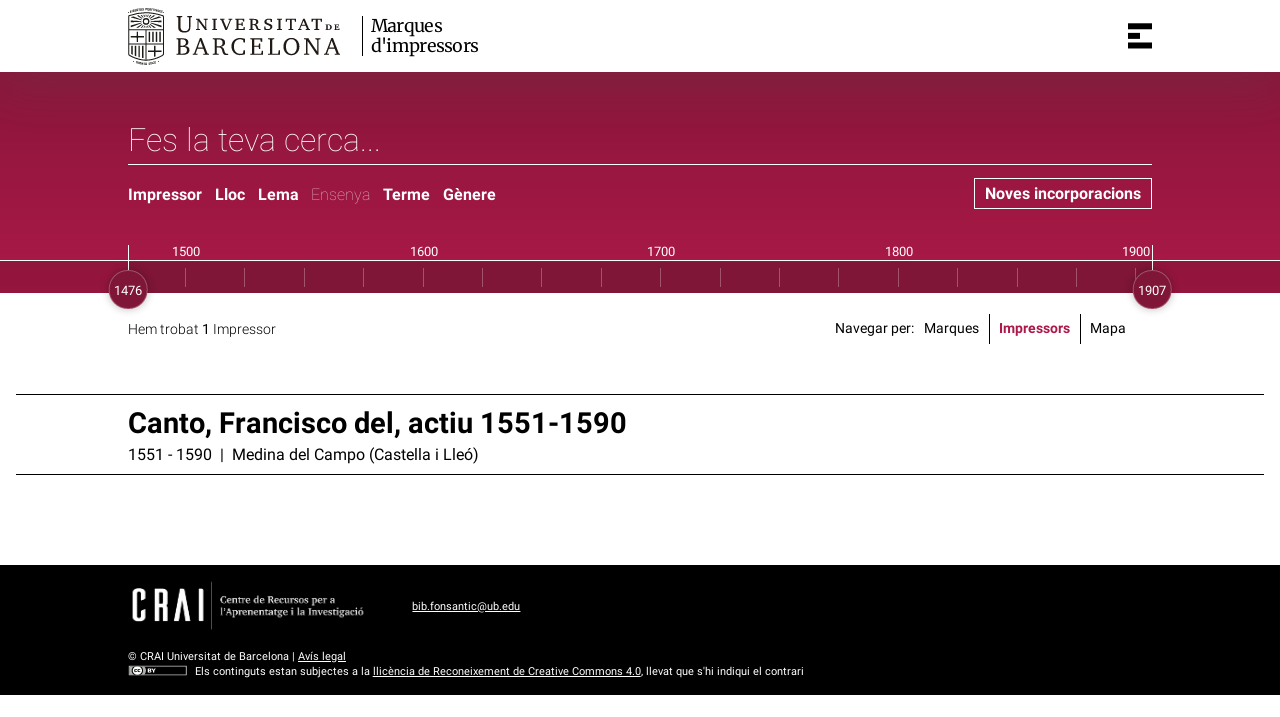

--- FILE ---
content_type: text/html; charset=utf-8
request_url: https://marques.crai.ub.edu/ca/impressors/llista?name=Canto,%20Francisco%20del,%20actiu%201551-1590
body_size: 355517
content:
<!DOCTYPE html>
<html lang="ca" xml:lang="ca">
<head>
    <title data-title="Impressors de la Biblioteca de Fons Antic de la Universitat de Barcelona">Impressors de la Biblioteca de Fons Antic de la Universitat de Barcelona</title>
    <meta name="description" content="" />
    <meta name="robots" content="index,follow" />
    <meta name="viewport" content="width=device-width, initial-scale=1, maximum-scale=1" />
    <meta property="og:title" content="Impressors de la Biblioteca de Fons Antic de la Universitat de Barcelona" />
    <meta property="og:description" content="" />
    <meta property="og:image" content="" />
    <meta property="og:url" content="https://marques.crai.ub.edu/ca/impressors/llista" />
    <meta property="og:site_name" content="Marques d&#x27;impressors" />
    <meta property="og:locale:" content="ca" />
    <link rel="alternate" hreflang="ca" href="https://marques.crai.ub.edu/ca/impressors/llista" />
    <meta property="og:locale:alternate" content="es" />
    <link rel="alternate" hreflang="es" href="https://marques.crai.ub.edu/es/impresores/lista" />
    <meta property="og:locale:alternate" content="en" />
    <link rel="alternate" hreflang="en" href="https://marques.crai.ub.edu/en/printers/list" />
    <link rel="shortcut icon" href="https://www.ub.edu/favicon.ico" type="image/vnd.microsoft.icon" />
    <link rel="canonical" href="https://marques.crai.ub.edu/ca/impressors/llista" />
    <link rel="stylesheet" type="text/css" href="/css/styles-v4.28.css" />
    <link rel="stylesheet" type="text/css" href="/css/swiper-bundle.min-v4.28.css" />
    <script async src="https://www.googletagmanager.com/gtag/js?id=G-4KWSKD96CS"></script>
    <script>
    window.dataLayer = window.dataLayer || [];
    function gtag(){dataLayer.push(arguments);}
    gtag('js', new Date());
    gtag('config', 'G-4KWSKD96CS');
    </script>
</head>
<body class="actor-list is-production" data-source-type="impressors">
  <!--googleoff: index-->
  <div id="loading"></div>
  <div id="no-js"><div class="center">
    El seu navegador no és compatible amb la nova experiència d&#x27;aquest lloc. Actualitzi a una versió més nova.
</div></div>
  <!--googleon: index-->
    <header>
    	 <div class="center">
    		<div class="header__logo">
    			 <a href="/ca/impressors"><img src="/img/UB-negre.svg"></a>
    		 </div>
    		 <div class="header__title">
    			 <a href="/ca/impressors">
    				<p class="h1">Marques d&#x27;impressors</p>
    			</a>
    	 	</div>
    		<nav>
    		    <div id="menu">
    		        <div class="menu-button" tabindex="0" onkeypress="handleEnter(event)" title="Obrir menú" data-title-open="Obrir menú" data-title-close="Tancar menú">
    		            <span></span>
    		        </div>
    		        <div class="menu-content">
    		            <ul class="menu-intro">
    		                <li><a tabindex="-1" href="/ca/impressors">Marques d&#x27;impressors</a>
    		                    <ul>
    		                        <li><a tabindex="-1"  href="/ca/impressors/marques">Navegar per marques</a></li>
    		                        <li><a tabindex="-1" class="active">Navegar per impressors</a></li>
    		                        <li><a tabindex="-1" href="/ca/impressors/mapa">Navegar per mapa</a></li>
    		                        <li><a tabindex="-1" href="/ca/impressors/bibliografia">Fonts/Bibliografia</a></li>
    		                        <li><a tabindex="-1" href="/ca/impressors/presentacio">Presentació</a></li>
    		                    </ul>
    		                </li>
    		                <li><a tabindex="-1" href="/ca/posseidors">Antics posseïdors</a>
    		                    <ul>
    		                        <li><a tabindex="-1"  href="/ca/posseidors/marques">Navegar per marques</a></li>
    		                        <li><a tabindex="-1" href="/ca/posseidors/llista">Navegar per posseïdors</a></li>
    		                        <li><a tabindex="-1" href="/ca/posseidors/mapa">Navegar per mapa</a></li>
    		                        <li><a tabindex="-1" href="/ca/posseidors/bibliografia">Fonts/Bibliografia</a></li>
    		                         <li><a tabindex="-1" href="/ca/posseidors/presentacio">Presentació</a></li>
    		                    </ul>
    		                </li>
    		                <li><a tabindex="-1" href="https://crai.ub.edu/ca/coneix-el-crai" target="_blank">Coneix el CRAI</a></li>
    		                <li><a tabindex="-1" href="https://crai.ub.edu/ca/coneix-el-crai/biblioteques/biblioteca-reserva" target="_blank">CRAI Biblioteca de Fons Antic</a></li>
    		                <ul class="social-profiles">
    		                    <li class="facebook"><a tabindex="-1" title="Facebook" href="https://www.facebook.com/CRAIBibliotecadeFonsAntic" target="_blank"><span>Facebook</span></a></li>
    		                    <li class="wordpress"><a tabindex="-1" title="Wordpress" href="https://blocbibreserva.ub.edu" target="_blank"><span>Wordpress</span><</a></li>
    		                    <li class="instagram"><a tabindex="-1" title="Instagram" href="https://www.instagram.com/craifonsantic/" target="_blank"><span>Instagram</span></a></li>
    		                    <li class="youtube"><a tabindex="-1" title="Youtube" href="https://www.youtube.com/channel/UClOXIFx_pfuowOtBdOekmDw" target="_blank"><span>Youtube</span></a></li>
    		                </ul>
    		            </ul>
    		            <ul class="menu-bottom menu-langs">
    		                    <li data-lang="ca"><a tabindex="-1" class="active">Català</a></li>
    		                    <li data-lang="es"><a tabindex="-1" href="https://marques.crai.ub.edu/es/impresores/lista">Español</a></li>
    		                    <li data-lang="en"><a tabindex="-1" href="https://marques.crai.ub.edu/en/printers/list">English</a></li>
    		            </ul>
    		        </div>
    		    </div>
    		</nav>	 </div>
     </header>  <div id="container">
  <div id="content">
    <div id="search_nav" class="search_nav">
	<form method="get" id="search_nav__form" action="/ca/impressors/llista" autocomplete="off">
		<div class="search_nav__input-container">
			<input id="input-query" name="q" placeholder="Fes la teva cerca..." tabindex="0" >
		</div>
		<div class="search_nav__buttons-container">
			<button type="submit">Buscar</button>
			<button type="reset" class="reset-search">Neteja-ho tot</button>
		</div>
	</form>
	<div id="search_nav__facets-context">
        <button id="search_nav__facets-news" class="search_nav__facets__item " data-container-id="search_nav__facets-container-news"><span class="label">Noves incorporacions</span></button>
		<div id="search_nav__facets">
				<button id="search_nav__facets-actor" class="search_nav__facets__item" data-id="actor" data-count="0" data-container-id="search_nav__facets-container-actor"><span class="label">Impressor</span><span data-count="0" class="count"></span></button>
				<button id="search_nav__facets-countries" class="search_nav__facets__item" data-id="countries" data-count="0" data-container-id="search_nav__facets-container-countries"><span class="label">Lloc</span><span data-count="0" class="count"></span></button>
				<button id="search_nav__facets-titles" class="search_nav__facets__item" data-id="titles" data-count="0" data-container-id="search_nav__facets-container-titles"><span class="label">Lema</span><span data-count="0" class="count"></span></button>
				<button id="search_nav__facets-ensign" class="search_nav__facets__item" data-id="ensign" data-count="0" data-container-id="search_nav__facets-container-ensign"><span class="label">Ensenya</span><span data-count="0" class="count"></span></button>
				<button id="search_nav__facets-subjects" class="search_nav__facets__item" data-id="subjects" data-count="0" data-container-id="search_nav__facets-container-subjects"><span class="label">Terme</span><span data-count="0" class="count"></span></button>
				<button id="search_nav__facets-gender" class="search_nav__facets__item" data-id="gender" data-count="0" data-container-id="search_nav__facets-container-gender"><span class="label">Gènere</span><span data-count="0" class="count"></span></button>
	 	</div>
    </div>
	 <div id="search_nav__facets-containers">
		 
	 	<div id="search_nav__facets-container-actor" class="search_nav__facets__item__container" data-id="actor" data-param="actor" data-action="/ca/impressors/llista" data-parent="search_nav__facets-actor">
			<div class="search_nav__facets__item__container__title"><span>Impressor</span></div>
			<ul class="search_nav__facets__item__container__content" onkeypress="handleEnter(event)"></ul>
		</div>

		 
	 	<div id="search_nav__facets-container-countries" class="search_nav__facets__item__container" data-id="countries" data-param="countries" data-action="/ca/impressors/llista" data-parent="search_nav__facets-countries">
			<div class="search_nav__facets__item__container__title"><span>País</span></div>
			<ul class="search_nav__facets__item__container__content" onkeypress="handleEnter(event)"></ul>


				 <div id="search_nav__facets-container-regions" class="search_nav__facets__item__container" style="display:block" data-id="regions" data-param="regions" data-action="/ca/impressors/llista" data-parent="search_nav__facets-regions">	 	
					<div class="search_nav__facets__item__container__title"><span>Comunitat autònoma</span></div>
					<ul class="search_nav__facets__item__container__content" onkeypress="handleEnter(event)"></ul>
				 </div>

				 <div id="search_nav__facets-container-municipalities" class="search_nav__facets__item__container" style="display:block" data-id="municipalities" data-param="municipalities" data-action="/ca/impressors/llista" data-parent="search_nav__facets-municipalities">	 	
					<div class="search_nav__facets__item__container__title"><span>Ciutat</span></div>
					<ul class="search_nav__facets__item__container__content" onkeypress="handleEnter(event)"></ul>
				 </div>
		</div>

		 		 		 
	 	<div id="search_nav__facets-container-titles" class="search_nav__facets__item__container" data-id="titles" data-param="titles" data-action="/ca/impressors/llista" data-parent="search_nav__facets-titles">
			<div class="search_nav__facets__item__container__title"><span>Lema</span></div>
			<ul class="search_nav__facets__item__container__content" onkeypress="handleEnter(event)"></ul>
		</div>

		 
	 	<div id="search_nav__facets-container-ensign" class="search_nav__facets__item__container" data-id="ensign" data-param="ensign" data-action="/ca/impressors/llista" data-parent="search_nav__facets-ensign">
			<div class="search_nav__facets__item__container__title"><span>Ensenya</span></div>
			<ul class="search_nav__facets__item__container__content" onkeypress="handleEnter(event)"></ul>
		</div>

		 
	 	<div id="search_nav__facets-container-subjects" class="search_nav__facets__item__container" data-id="subjects" data-param="subjects" data-action="/ca/impressors/llista" data-parent="search_nav__facets-subjects">
			<div class="search_nav__facets__item__container__title"><span>Terme</span></div>
			<ul class="search_nav__facets__item__container__content" onkeypress="handleEnter(event)"></ul>
		</div>

		 
	 	<div id="search_nav__facets-container-gender" class="search_nav__facets__item__container" data-id="gender" data-param="gender" data-action="/ca/impressors/llista" data-parent="search_nav__facets-gender">
			<div class="search_nav__facets__item__container__title"><span>Gènere</span></div>
			<ul class="search_nav__facets__item__container__content" onkeypress="handleEnter(event)"></ul>
		</div>

	 </div>
	<div class="date-range_context">
		<div id="search_nav__date-range" name="d" data-action="/ca/impressors/llista">
			<div class="search_nav__date-range__background">
				<div class="search_nav__date-range__background__circle"></div>
				<span class="no-content" data-count="1476"></span>
				<span data-count="1500"></span>
				<span class="no-content" data-count="1525"></span>
				<span class="no-content" data-count="1550"></span>
				<span class="no-content" data-count="1575"></span>
				<span data-count="1600"></span>
				<span class="no-content" data-count="1625"></span>
				<span class="no-content" data-count="1650"></span>
				<span class="no-content" data-count="1675"></span>
				<span data-count="1700"></span>
				<span class="no-content" data-count="1725"></span>
				<span class="no-content" data-count="1750"></span>
				<span class="no-content" data-count="1775"></span>
				<span data-count="1800"></span>
				<span class="no-content" data-count="1825"></span>
				<span class="no-content" data-count="1850"></span>
				<span class="no-content" data-count="1875"></span>
				<span data-count="1900"></span>
				<span class="no-content" data-count="1907"></span>
			</div>
		</div>
	</div>
</div>

<div class="actor_list__content list__content">
	<div class="actor_list list__content__list">
		<div class="list__nav">
			<div class="center">
		        <div class="filter-results list__nav__filter-results" id="filterResults">
		        <p>Hem trobat <span class="results-count">1</span>
		        
		        Impressor
		        
		        
		        </p>        </div>
		        <div class="list__nav__links">
		            <span>Navegar per</span>
		            <ul>
		                <li><a href="/ca/impressors/marques">Marques</a></li>
		                <li><a class="active">Impressors</a></li>
		                <li><a href="/ca/impressors/mapa">Mapa</a></li>
		            </ul>
		        </div>
		    </div>
		</div>		<ul class="grid-container">
			    <li class="grid-container__item description" >
			        <div class="grid-container__item__content">
			            <div class="grid-container__item__content__header">
			            <a class="ajax" href="/ca/impressor/canto-francisco-del-actiu-1551-1590" data-title="Canto, Francisco del, actiu 1551-1590">
			                <p><span class="value">Canto, Francisco del, actiu 1551-1590</span></p>
			                    <ul>
			                    <li>
			                    <p><span class="value">1551 - 1590</span></p>
			                    <p>
			                        <span class="value">Medina del Campo (Castella i Lleó)</span>
			                    </p>
			                    </li>
			                    </ul>
			            </a>
			            </div>
			        </div>
			    </li>
		</ul>
		<div class="paginator">
			<div class="paginator__links">
			</div>
		</div>
	</div>
</div>
  </div>
  <footer>
      <div class="centered">
          <div>
              <div class="footer-1">
                  <p class="crai-logo-bottom"><img src="/img/CRAI_logo_unatintanegre.png"></p>
                  <p class="email-bottom"><a
                          href="&#109;&#97;&#105;&#108;&#116;&#111;&#58;&#98;&#105;&#98;&#46;&#102;&#111;&#110;&#115;&#97;&#110;&#116;&#105;&#99;&#64;&#117;&#98;&#46;&#101;&#100;&#117;"
                          target="_blank">&#98;&#105;&#98;&#46;&#102;&#111;&#110;&#115;&#97;&#110;&#116;&#105;&#99;&#64;&#117;&#98;&#46;&#101;&#100;&#117;</a>
                  </p>
              </div>
              <p class="copy">&copy; CRAI Universitat de Barcelona | <a href="https://www.ub.edu/web/portal/ca/legal"
                                                                        target="_blank">Avís legal</a></p>
              <p class="legal-notice"><img
                      src="https://mirrors.creativecommons.org/presskit/buttons/80x15/svg/by.svg">Els continguts estan subjectes a la
                  <a href="http://creativecommons.org/licenses/by/4.0/" target="_blank" rel="nofollow noopener">llicència de Reconeixement de Creative Commons 4.0</a>, llevat que s&#x27;hi indiqui el contrari
              </p>
          </div>
      </div>
  </footer>  </div>
 <div id="modal" data-fnactivate="openModal">
     <div class="modal__detail">
         <p class="modal__detail__close" tabindex="0" onkeypress="handleEnter(event)">Tancar</p>
         <div id="modal__detail__container" class="modal__detail__container">
         </div>
     </div>
 </div>    <script src="/js/tools-v4.28.js"></script>
    <script src="/js/jquery-3.5.1.min-v4.28.js"></script>
    <script src="/js/jquery-ui.min-v4.28.js"></script>
    <script src="/js/main-v4.28.js"></script>
    <script type="text/javascript" src="//platform-api.sharethis.com/js/sharethis.js#property=#608c1b9e700a9f00129799b1&product=custom-share-buttons" async></script>
    <script>
	window.ub = window.ub || {};
	ub.coelitypeahead = {...ub.coelitypeahead || {}, ...{elem: '#input-query'} };
	ub.currentSearch = {...ub.currentSearch || {}, ...{"data":{"keyword":"","facets":{},"dateRange":"","news":""},"hasSearch":false} };

	ub.bloodhound = ub.bloodhound || {};
	ub.bloodhound.items = ub.bloodhound.items || [];
	ub.bloodhound.parentHtmlElem = '.search_nav';
	
	ub.bloodhound.items.push({
		id: 'actor',
		entity: 'Actor',
		identify: function(obj) { return obj.id;},
		html_results_container: '#search_nav__facets-container-actor .search_nav__facets__item__container__content',
		html_header_item: '#search_nav__facets-actor',
		html_header_item_is_child_container: '',
		html_header_attr_count: 'data-count',
		html_render_items: '<li class="search_nav__facets__item__container__resultitem {selected}" tabindex="0" data-id="{id}" data-count="{count}"><a tabindex="-1" data-id="{id}" data-count="{count}"><span class="label">{label}</span><span class="count" data-count="{count}"></span></a>{altitems}</li>',
		html_render_alt_items_container: '<ul>{altitems}</ul>',
		html_render_alt_items: '<li>{altitem}</li>',
		initialized: false,
		local: [{"label":"Aa, Pieter van der, 1659-1733","id":"a11606587","count":2,"altLabels":["Aa, Petrus vander, 1659-1733","Aa, Pierre vander, 1659-1733","Aa, Pieter vander, 1659-1733","Aa, P. van der (Pieter), 1659-1733","Van der Aa, Pieter, 1659-1733","Vander Aa, Petrus, 1659-1733","Aa, Pieter vander, actiu segle XVIII"]},{"label":"Abadal i Girifau, Ignasi, aproximadament 1750-1813","id":"a11602995","count":2,"altLabels":["Abadal, Ignasi, aproximadament 1750-1813","Abadal, Ignaci, aproximadament 1750-1813","Abadal, Ignasio, aproximadament 1750-1813","Abadal, Ignacio, aproximadament 1750-1813","Abadal, Ignatius, aproximadament 1750-1813","Abadal Gerifau, Ignasi, aproximadament 1750-1813","Abadal i Gerifau, Ignasi, aproximadament 1750-1813","Abadal i Girifau, Ignasi, ca. 1750-1813"]},{"label":"Abri, Nicolo","id":"a12128168","count":1,"altLabels":["Abri, Nicolai","Abri, Nicolaus"]},{"label":"Accademia Veneziana","id":"a12807369","count":1,"altLabels":["Academia della Fama","Academia Veneta","Accademia della Fama","Academia Venetiana"]},{"label":"Accolti, Giulio, -1572","id":"a11614547","count":1,"altLabels":["Accolto, Giulio, -1572","Accoltus, Iulius, -1572","Accoltus, J., -1572","Accoltius, Iulius, -1572","Accolti, Giulio","Accolti, Giulio, -1571","Accolti, Giulio, m. 1572"]},{"label":"Accolti, Vincenzo, actiu 1566-1597","id":"a11602302","count":2,"altLabels":["Accoltus, Vincentius, actiu 1566-1597","Accolto, Vicente, actiu 1566-1597","Accolto, Vicentio, actiu 1566-1597","Accolti, Vincenzo, actiu 1571-1591","Accolti, Vincenzo","Accolti, Vincenzo, fl. 1566-1597"]},{"label":"Aedes Aldi et Andreae Asulani Soceri","id":"a14042629","count":2,"altLabels":["Aedes Aldi et Andreae Soceri","In Aedibus Aldi et Andreae Asulani Soceri","Aldus et Andrea Asulanus Soceri (Firma)","Haeredes Aldi Manutii Romani et Andreae Asulani Soceri"]},{"label":"Aegidius & Jacobus Huguetan fratres","id":"a14036617","count":2,"altLabels":["Gilles & Jacques Huguetan"]},{"label":"Aertssens, Hendrik, 1586-1658","id":"a11602855","count":2,"altLabels":["Aertssius, Henricus, 1586-1658","Aertssens, Henricus, 1586-1658","Aertsius, Henricus, 1586-1658","Aertssenius, Henricus, 1586-1658","Aertsius, H., 1586-1658","Aertssens, H. (Hendrik), 1586-1658","Aertsus, Henricus, 1586-1658","Artsen, Hendrik, 1586-1658","Aertssens, Hendrik I"]},{"label":"Aguasvivas, Ignacia, activa 1795-1807","id":"a12319880","count":1,"altLabels":["Viuda Aguasvivas, activa 1795-1807","Viuda de Aguasvivas, activa 1795-1807","Aguasvivas, Isidro, vídua d', activa 1795-1807","Aguasvivas, Ignacia, viuda, activa 1795-1807","Aguasvivas, Isidre, vídua","Aguasvivas, Ignacia, fl. 1795-1807"]},{"label":"Al segno del Diamante","id":"a12110309","count":1,"altLabels":["Diamante, Al segno del"]},{"label":"Al segno della Concordia","id":"a11614663","count":1,"altLabels":["Concordia (al segno della)"]},{"label":"Al segno della Corona","id":"a11621278","count":2,"altLabels":["Corona (al segno della)"]},{"label":"Al segno della Fontana","id":"a11620079","count":2,"altLabels":["Fontana al segno della","Segno della Fontana"]},{"label":"Alantsee, Lucas","id":"a11619442","count":2,"altLabels":[]},{"label":"Albanese, Nicolò","id":"a13950514","count":1,"altLabels":[]},{"label":"Albert, Philippe, 1566?-1631","id":"a11609977","count":6,"altLabels":["Albert, Philippe","Albert, Philippe, fl. 1621"]},{"label":"Alberti, Bartolomeo degli","id":"a11621266","count":1,"altLabels":["Ginami, Bartolomeo"]},{"label":"Alberti, Giovanni, actiu 1585-1619","id":"a11613749","count":2,"altLabels":[]},{"label":"Alberti, Simone, actiu 1592-1619","id":"a11620754","count":1,"altLabels":["Alberti, Simon, actiu 1592-1619"]},{"label":"Alberts, Rutger Christoffel","id":"a11601760","count":1,"altLabels":["Aelberts, Rutger Christoffel","Aalbertsz, Rutger Christoffel","Alberts, C."]},{"label":"Albin, Bernhard, -aproximadament 1600","id":"a12827502","count":2,"altLabels":["Albinus, Bernardus, -aproximadament 1600","Albin, Bernhard, m. aproximadament 1600","Albin, Bernhard, -ca. 1600"]},{"label":"Albin, Johann, -1620","id":"a1161206x","count":1,"altLabels":["Albinus, Ioannes, -1620","Albinus, Joannes, -1620","Albin, Johann"]},{"label":"Albrizzi, Giovanni Battista, 1698-1777","id":"a11606502","count":5,"altLabels":["Albrizzi, Giambattista, 1698-1777","Albrizzi, G. B. (Giovanni Battista), 1698-1777","Albrizzi, Giambatista, 1698-1777","Albrizzi, Jean Baptiste, 1698-1777","Albrizzi, Giovambatista, 1698-1777","Albrici, Giambattista, 1698-1777","Albricus, Joannes Baptista, 1698-1777","Albritius, Joannes Baptista, 1698-1777","Albrizzi, Giovanni Battista","Albrizzi, Giambattista"]},{"label":"Albrizzi, Girolamo, actiu 1673-1697","id":"a11612617","count":3,"altLabels":["Albritius, Hieronymus, actiu 1673-1697","Albriccius, Hieronymus, actiu 1673-1697"]},{"label":"Alessandro Brucioli et i frategli","id":"a1248359x","count":1,"altLabels":["Brucioli, Alessandro & fratelli"]},{"label":"Alfano, Tommaso","id":"a11621023","count":1,"altLabels":[]},{"label":"Alonso y Padilla, Pedro José","id":"a11604694","count":1,"altLabels":["Alonso y Padilla, Pedro","Padilla, Pedro","Alonso i Padilla, Pedro Joseph","Padilla, Pedro José Alonso"]},{"label":"Altés, Josep","id":"a12460722","count":1,"altLabels":["Altés, José","Altée, Joseph"]},{"label":"Álvares, António, actiu 1583-1620","id":"a11602909","count":1,"altLabels":["Álvarez, Antonio, actiu 1583-1620"]},{"label":"Alvares, João, actiu 1536-1590","id":"a11610815","count":1,"altLabels":["Aluares, Ioan, actiu 1536-1590","Aluarez, Ioannes, actiu 1536-1590","Aluarus, Iohannes, actiu 1536-1590","Alvares, Ioan., actiu 1536-1590","Alvarus, Johannes, actiu 1536-1590","Alverez, Iohano, actiu 1536-1590","Alvares, João","Alvaro, João"]},{"label":"Amadino, Ricciardo, actiu 1572-1621","id":"a11614997","count":1,"altLabels":["Amadino, Ricciardo, 1572-1621","Amadinum, Riciardum, actiu 1572-1621","Amadino, Riccardo, actiu 1572-1621","Amadino, Ricciardo","Amadino, Ricciardo, fl. 1572-1621","Amadino, Riccardo"]},{"label":"Amadori, Marco","id":"a11605765","count":1,"altLabels":[]},{"label":"Amaulry, Thomas, 1650?-1725","id":"alma:981061250048306706","count":1,"altLabels":["Amaulry, Thomas"]},{"label":"Ambrosio & Bartolomei Dei fratelli","id":"a13944228","count":1,"altLabels":["Ambrosius & Bartolomeus Dei fratres"]},{"label":"Amelló, Joan, 1597-1613","id":"a11604578","count":1,"altLabels":["Amelló, Joan"]},{"label":"Amorós, Carles","id":"a11610785","count":4,"altLabels":[]},{"label":"Amorós, Joan Carles, -1550","id":"a12515577","count":1,"altLabels":["Amoros, Ioannes Carolus, -1550","Amorós, Joan Carles","Amorós, Joan Carles, m. 1550"]},{"label":"Anard, Pierre","id":"alma:981061008067406706","count":1,"altLabels":["Anard, Petrus"]},{"label":"Ancelin, Barthélemy, -1621?","id":"a11603549","count":1,"altLabels":[]},{"label":"Andreae & Iacobi Prost","id":"a13888316","count":2,"altLabels":[]},{"label":"Andreae Wecheli Heredes","id":"a11623160","count":9,"altLabels":["Wecheli Heredes","Wechel, Andreas, Erben","Andres Wechels seligen Erben","Typis Wechelianis","Haeredes Andreae Wecheli"]},{"label":"Andreae, Johann Philipp, 1654-1722","id":"a11607658","count":1,"altLabels":["Andreae, Philipp, 1654-1722","Andreae, Johann Philipp"]},{"label":"Andreas Poletti (Firma)","id":"a13898565","count":3,"altLabels":["Andrea Poletti (Firma)","Firm of Andreas Poletti","Presso Andrea Poletti"]},{"label":"Andreu, Jacint, actiu segle XVII","id":"a11601991","count":1,"altLabels":["Andreu, Iacinto, actiu segle XVII","Andreu, Hiacinto, actiu segle XVII","Andreu, Jacinto, actiu segle XVII","Andreu, Hyacinthus, actiu segle XVII","Andreu, Jacint, s. XVII"]},{"label":"Anesi, Gervasio","id":"a11606381","count":2,"altLabels":[]},{"label":"Angelieri, Giorgio, actiu 1562-1600","id":"a11604827","count":2,"altLabels":["Angelieri, Giorgio","Angelieri, Giorgio, fl. 1562-1600"]},{"label":"Angelo Britannico & Giacomo Britannico il vecchio","id":"a1281989x","count":1,"altLabels":["Angelus et Iacobus Britannici fratres"]},{"label":"Angot, Charles","id":"a11607877","count":1,"altLabels":["Angot, Carolus","Angot, Ch. (Charles)"]},{"label":"Angulo, Andrés de","id":"a11608961","count":1,"altLabels":[]},{"label":"Anisson","id":"a11604128","count":1,"altLabels":[]},{"label":"Anisson et Posuel","id":"a12313701","count":8,"altLabels":["Posuel et Anisson","Anisson & Possuel"]},{"label":"Anisson, Florián","id":"a11615230","count":1,"altLabels":["Anisson, Floridus","Anison, Florian","Anisson, Fleury"]},{"label":"Anisson, Jean","id":"a12528201","count":4,"altLabels":["Anisson, Johannes","Anisson, Joannes","Anisson, J. (Jean)","Anisson, Joaõ","Anissone, Gio.","Anisson, Jean, 1642?-1721","Anisson, Jean, 1642-1740"]},{"label":"Anisson, Laurent","id":"a11603446","count":5,"altLabels":["Anisson, Laurentius"]},{"label":"Anisson, Posuel & Rigaud","id":"a12312599","count":6,"altLabels":["Anisson, Posuel et Rigaud","Anissonii, Joan. Posuel & Cl. Rigaud","Anissonii, Ioan. Posuel & Claudius Rigaud","Fratres Anissonii, Ioann. Posuel & Claudius Rigaud","Anissonii, Joannes Posuel et Claudius Rigaud","Anissonii, Joan. Posuel & Claud. Rigaud","Anisson, Posuel y Rigaud"]},{"label":"Anselm, Thomas","id":"a11617032","count":3,"altLabels":[]},{"label":"Anthonius Lambillon & Marinus Sarazin socii","id":"a13575399","count":1,"altLabels":[]},{"label":"Antoine Pillehotte et Jean Caffin (Firma)","id":"a13175804","count":3,"altLabels":["Antonius Pillehotte & Ioannes Caffin (Firma)","Antonius Pillehotte et Ioannes Caffin (Firma)","Antonius Pillehotte & Ioan. Caffin (Firma)","Ant. Pillehotte et Ioan. Caffin (Firma)"]},{"label":"Antoni i Baltasar Ferrer (Firma)","id":"a11603355","count":4,"altLabels":["A. y B. Ferrer (Firma)","Anton Ferrer i Baltasar Ferrer (Firma)","Antoni Ferrer i Baltasar Ferrer (Firma)","Antonio Ferrer y Baltasar Ferrer (Firma)","Antonio y Baltasar Ferrer (Firma)"]},{"label":"Antoni, Giovanni Antonio de', actiu 1554-1580","id":"a1269874x","count":1,"altLabels":["De' Antoni, Giovanni Antonio, actiu1554-1580","Antonianus, Antonius, actiu 1554-1580","De Antoniis, Joannes Antonius, actiu1554-1580","Antoniis, Joannes Antonius de, actiu 1554-1580","Antonii, Antonio degli, actiu 1554-1580","Degli Antonii, Antonio, actiu 1554-1580","Antonii, Gio. Antonio degli (Giovanni Antonio), actiu 1554-1580","Degli Antonii, Gio. Antonio (Giovanni Antonio), actiu 1554-1580","Antonij, Giouann' Antonio de gli, actiu 1554-1580","Gli Antonij,Giouann' Antonio de, actiu 1554-1580","De gli Antonij, Giouann' Antonio, actiu 1554-1580","Antoni, Giovanni Antonio de', fl. 1554-1580"]},{"label":"Antoni, Giovanni Antonio degli, actiu 1581-1609","id":"a11620912","count":1,"altLabels":["Antoni, Giovanni Antonio de', actiu 1581-1609","Antonianus, Antonius, actiu 1581-1609","Degli Antonii, Antonio, actiu 1581-1609","Antoni, Giovanni Antonio degli, fl. 1581-1609"]},{"label":"Apiarius, Mathias","id":"a11619429","count":2,"altLabels":[]},{"label":"Apontes, Angela de, activa 1763","id":"a11620766","count":1,"altLabels":[]},{"label":"Araújo, Manuel de","id":"a11622647","count":1,"altLabels":[]},{"label":"Arbús, Samsó","id":"a12462081","count":1,"altLabels":["Argues, Narcís Samsó"]},{"label":"Archi, Gioseffantonio","id":"a13505294","count":1,"altLabels":["Archi, Gioseffantonio, 1707-1789","Archi, Giuseppe Antonio","Archi, Joseph Antonii","Archius, Josephus Antonius","Typographia Archi"]},{"label":"Arkstée et Merkus","id":"a13944447","count":1,"altLabels":["Arkstée & Merkus","Arkstée und Merkus","Arkstée and Merkus"]},{"label":"Armand, Claude","id":"a11602740","count":1,"altLabels":["Alphonse, Claude Armand"]},{"label":"Arnaud, Laurent, 1602-1694","id":"a11608158","count":1,"altLabels":["Arnaud, Laurent"]},{"label":"Arnold Birckmanns Erben","id":"a11617603","count":5,"altLabels":["Birckmann, I, Arnold, hereus$eES-BaCBU","Haeredes Arnoldi Birck.","Haeredes Arnoldi Birckmanni","Haeredes Arnoldi Byrckmanni","Herederos d'Arnoldo Birckman","Herederos de Arnoldo Bircmanno"]},{"label":"Arnolfini, Paolino","id":"a11615989","count":1,"altLabels":[]},{"label":"Arnoullet, Balthazar, actiu segle XVI","id":"a13221188","count":1,"altLabels":["Arnolletus, Balthazar, actiu segle XVI","Arnoletius, Balthazar, actiu segle XVI","Arnoletus, Balthazar, actiu segle XVI","Arnolet, Balthazar, actiu segle XVI","Arnoullet, Balthasard, actiu segle XVI","Arnoullet, Balthazar"]},{"label":"Arrivabene, Andrea, actiu 1534-1570","id":"a12678107","count":1,"altLabels":["Arriuabenus, Andreas, actiu 1534-1570","Riuabenus, Andrea, actiu 1534-1570","Arrivabene, Andrea","Arrivabene, Andrea, fl. 1534-1570","Segno del Pozzo (Firma)","Al Segno del Pozzo (Firma)","Sub signo putei (Firma)"]},{"label":"Arrivabene, Cesare, actiu 1517-1528","id":"a11618358","count":1,"altLabels":["Arrivabenus, Caesar, actiu 1517-1528","Arrivabeno, Cesaro, actiu 1517-1528","Arriuabeno, Cesaro, actiu 1517-1528","Arriuabeno Uenetiano, Caesaro, actiu 1517-1528","Arrivabene, Cesare","Arrivabene, Cesare, fl. 1517-1528"]},{"label":"Arrivabene, Giorgio, actiu 1483-1520","id":"a11609552","count":5,"altLabels":["Arrivabenus, Georgius, actiu 1483-1520","Rivabenus, Georgius, actiu 1483-1520","De Rivabenis, Georgius, actiu 1483-1520","Mantovano, Giorgio, actiu 1483-1520","Di Parente, Giorgio, actiu 1483-1520","Parente, Giorgio di, actiu 1483-1520","Arrivabene, Giorgio","Arrivabene, Giorgio, fl. 1483-1520"]},{"label":"Asiain, Nicolás de, -1622","id":"a11602521","count":1,"altLabels":["Assiayn, Nicolás de, -1622","Assiayn, Nicolás, -1622","Assyayn, Nicolaus de, -1622","Assiayn, Nicolaus de, -1622","Asiaín, Nicolás","Asiaín, Nicolás de","Asiaín, Nicolás de, fl. 1607-1622","Asiain, Nicolás de, m. 1622"]},{"label":"Aubert, Pierre, 1583-1636","id":"a1161240x","count":2,"altLabels":["Albert, Pierre, 1583-1636","Albertus, Petrus, 1583-1636","Aubertus, Petrus, 1583-1636","Auberto, Pietro, 1583-1636"]},{"label":"Aubry, Bernard, -1530?","id":"a11616994","count":1,"altLabels":["Auberi, Bernard, 1530"]},{"label":"Avignon, Antoine-Félix-Paul, -1832?","id":"alma:981061300411406706","count":1,"altLabels":["Avignon, Caton, -1832?","Avignon, Félix, -1832?","Aviñon, Felis, -1832?"]},{"label":"Avril, Pierre","id":"a11622982","count":1,"altLabels":[]},{"label":"Baaleu, Claude, actiu 1580-1588?","id":"a12648553","count":1,"altLabels":["Baaleu, Claude, fl. 1580-1588?"]},{"label":"Baba","id":"a11622015","count":1,"altLabels":[]},{"label":"Baba, Andrea","id":"a11615953","count":1,"altLabels":[]},{"label":"Baba, Francesco, -1657","id":"a13290800","count":6,"altLabels":["Baba, Franciscus, -1657","Baba, Francesco"]},{"label":"Babuty, François, 1683-1768","id":"a11603148","count":3,"altLabels":["Babuty, père, 1683-1768","Babuty, François"]},{"label":"Badius, Josse, 1462-1535","id":"a11613841","count":2,"altLabels":["Badius Ascensius, Iodocus, 1462-1535","Ascensius, Jodocus Badius, 1462-1535","Badius, Iodocus, 1462-1535","Badius, Iod., 1462-1535","Bad., Iod., 1462-1535","Bade, Josse","Bade, Josse, 1461?-1535","Bade, Josse, 1462-1535","Badius Ascensius, Jodocus","Badius, Josse"]},{"label":"Baglioni, Paolo","id":"a1160847x","count":19,"altLabels":["Balleonius, Paulus","Balleoni, Paolo","Baleonius, Paolo"]},{"label":"Baglioni, Tommaso","id":"a1161030x","count":1,"altLabels":["Ballionus, Thoma"]},{"label":"Bagnoli, Giacomo Antonio","id":"a11617792","count":2,"altLabels":[]},{"label":"Baillet, Pierre","id":"a13470061","count":1,"altLabels":["Baillet, Petrus"]},{"label":"Baldini, Vittorio, -1618","id":"a1161299x","count":5,"altLabels":["Baldinus, Victorius, -1618","Baldini, Vittorio","Baldini, Vittorio, m. 1618"]},{"label":"Baligault, Félix, -1506?","id":"a11609643","count":1,"altLabels":["Baligault, Félix","Baligault, Félix, m. 1506?"]},{"label":"Ballard, Robert, aproximadament 1610-1673","id":"a12129197","count":1,"altLabels":["Ballard, Robert, ca. 1610-1673"]},{"label":"Ballarino, Tommaso","id":"a1161951x","count":2,"altLabels":[]},{"label":"Ballet, Pierre","id":"a11616477","count":2,"altLabels":["Balet, Pierre"]},{"label":"Balsamo, Francesco","id":"a13965189","count":1,"altLabels":[]},{"label":"Balsarin, Guillaume, actiu 1487-1525","id":"a1357906x","count":2,"altLabels":["Balsarin, Guillaume"]},{"label":"Baltasar i Josep Ferrer (Firma)","id":"a13881693","count":1,"altLabels":["Baltasar y Joseph Ferrer"]},{"label":"Balthasar Moretus & vidua Ioannis Moreti & Io. Meursius","id":"a14036083","count":3,"altLabels":[]},{"label":"Barbé, Denise, -1604","id":"a13921010","count":1,"altLabels":["Patisson, Veuve de Mamert, -1604","Veuve de Robert Estienne, -1604","Veuve de Mamert Patisson, -1604"]},{"label":"Barberi, Girolamo","id":"a11620547","count":1,"altLabels":[]},{"label":"Barbier, François, 1648-1715","id":"a14038742","count":1,"altLabels":[]},{"label":"Barbier, Guillaume, -1692","id":"a13220822","count":1,"altLabels":["Barbier, Guilielmus, -1692","Barbier, G. (Guillaume), -1692","Barbier, Guillaume II, -1692"]},{"label":"Barbin, Claude, aproximadament 1628-1698","id":"a11611285","count":1,"altLabels":["Barbin, Claude","Barbin, Claude, ca. 1628-1698"]},{"label":"Barbou, Antoine, -1652","id":"a13812567","count":1,"altLabels":["Barbou, Antoine","Barbou, Antoine, m. 1652"]},{"label":"Barbou, Joseph-Gérard, 1723-1790?","id":"a11620729","count":3,"altLabels":["Barbou, Joseph, 1723-1790?","Barbou, J., 1723-1790?"]},{"label":"Barco López, Plácido","id":"a12773621","count":2,"altLabels":["Barco López, Plácido, 1747-1803"]},{"label":"Barco López, vídua de","id":"a11612307","count":1,"altLabels":["Viuda de Barco López","Barco López, Plácido, vídua de"]},{"label":"Barezzi, Barezzo, aproximadament 1560-","id":"a11605030","count":4,"altLabels":["Barezzi, Barezzo","Barezzi, Barezzo, aproximadament 1560-1643","Barezzi, Barezzo, n. ca. 1560"]},{"label":"Barezzi, Francesco, 1590-1656","id":"a11621515","count":1,"altLabels":["Barezzo, Francesco, 1590-1656","Baretius, Franciscus, 1590-1656"]},{"label":"Barezzo Barezzi e Giuseppe Pelusio","id":"alma:981061283701706706","count":1,"altLabels":["Barezzo Barezzi e Gioseffo Peluso"]},{"label":"Baritel, Hilaire, 1657?-1712","id":"a13885947","count":1,"altLabels":["Baritel, Hilaire"]},{"label":"Barrio y Angulo, Catalina de","id":"a12314444","count":1,"altLabels":["Barrio, Catalina de","Correa de Montenegro, Fernando, vídua de, fl. 1621-1622","González, Juan, vídua de","Viuda de Fernando Correa de Montenegro, fl. 1621-1622","Correa de Montenegro, Fernando, Vídua","Barrio y Angulo, Catalina de, m. 1651","Vidua Ferdinandi Correa Montenegro, fl. 1621-1622","Viuda de Juan González","Viuda de Iuan Gonçalez"]},{"label":"Bartholomaeus, Albertus Fridericus","id":"a11622258","count":1,"altLabels":[]},{"label":"Bartoli, Girolamo, actiu 1561-1591","id":"a11613488","count":1,"altLabels":["Bartolus, Hieronymus, actiu 1561-1591","Bartolis, Hieronymus de, actiu 1561-1591","Bartholus, Hieronymus, actiu 1561-1591","Bartoli, Girolamo","Bartoli, Girolamo, m. 1591","Bartoli, Girolamo, fl. 1561-1591"]},{"label":"Bartoli, Pietro","id":"a11605996","count":3,"altLabels":["Bartolus, Petrus"]},{"label":"Basa, Bernardo, actiu 1584-1599","id":"a11613695","count":2,"altLabels":["Basa, Bernardo, fl. 1584-1599"]},{"label":"Basa, Domenico, actiu 1579-1596","id":"a14028918","count":1,"altLabels":["Basa, Dominicus, actiu 1579-1596","Basa, Domenico"]},{"label":"Basa, Isabetta","id":"a11603033","count":2,"altLabels":["Isabetta, di Bernardo Basa"]},{"label":"Basalea, Petrus","id":"a14017829","count":1,"altLabels":["Basalea, Pietro","Bassalea, Petrus"]},{"label":"Baseggio, Lorenzo","id":"a11604645","count":9,"altLabels":["Basilius, Laurentius","Basilio, Lorenzo","Basegio, L. (Lorenzo)","Baseyum, L. (Lorenzo)"]},{"label":"Basignana, Etiènne de","id":"a11617640","count":1,"altLabels":[]},{"label":"Bassaglia, Pietro","id":"a11614948","count":1,"altLabels":[]},{"label":"Bassée, Nicolas, -1601","id":"a11606265","count":4,"altLabels":["Basseus, Nicolaus, -1601","Bassaeus, Nicolaus, -1601","Bassee, Nicolaus, -1601","Basse, Nikolaus","Basse, Nikolaus, -15..-1601","Bassee, Nikolaus","Bassée, Nicolas, m. 1601"]},{"label":"Bassompierre, Jean-François, 1746-1821","id":"a11622027","count":1,"altLabels":["Bassompierre, Jean François, fils","Bassompierre, J. F. (Jean-François), 1746-1821","Bassompierre, J. F., fils"]},{"label":"Basson, Thomas","id":"a11620158","count":1,"altLabels":[]},{"label":"Bathen, Johannes","id":"a13941823","count":1,"altLabels":["Baethen, Johannes","Bathenius, Ioannes","Bathenius, Johannes"]},{"label":"Baudeau, Madeleine","id":"a11623883","count":1,"altLabels":["Baudau, Madeleine","Veuve de Sébastien Nivelle","Vidua Sebastiani Nivelli"]},{"label":"Baudin, Clément, actiu 1556-1577","id":"a11613270","count":1,"altLabels":["Baldinus, Clemens, actiu 1556-1577","Baudin, Clément"]},{"label":"Baudouin, François-Jean, 1759-1838","id":"a11608687","count":3,"altLabels":["Baudouin, F. J. (François-Jean), 1759-1838","Baudoin, François-Jean, 1759-1838"]},{"label":"Baudry, L.","id":"a13778596","count":1,"altLabels":["Baudry, L. (Louis-Claude)","Baudry, Louis-Claude","Baudry, Claude-Louis"]},{"label":"Bazzachi, Giovanni, actiu 1576-1600","id":"a10330185","count":1,"altLabels":["Bazzachi, Giovanni","Bazachi, Giovanni, actiu 1576-1600","Bazachius, Ioannes, actiu 1576-1600","Bazachius, Joannes, actiu 1576-1600","Bazachius, Giovanni, actiu 1576-1600","Bazzachius, Johannes, actiu 1576-1600","Bazzacho, Gio, actiu 1576-1600"]},{"label":"Bebel, Johann","id":"a11609011","count":2,"altLabels":["Bebeliana"]},{"label":"Béchet, Denis, actiu 1632-1670","id":"a12281451","count":2,"altLabels":["Béchet, D. (Denis), actiu 1632-1670","Bechet, Dionysius, actiu 1632-1670","Bechet, Dionisius, actiu 1632-1670","Bechet, Denys, actiu 1632-1670","Bechet, Dion., actiu 1632-1670","Béchet, Denis","Béchet, Denys","Bechet, Denys, 1662","Béchet, Denis, fl. 1632-1670"]},{"label":"Beckenstein, Simon, -1696?","id":"a11622441","count":1,"altLabels":["Beckenstein, Simon","Beckensteinius, Simon","Beckensteinius, Simon, m. 1696?"]},{"label":"Behem, Franz, aproximadament 1500-1582","id":"a11618267","count":3,"altLabels":["Behem, Franciscus, aproximadament 1500-1582","Bohemius, Franciscus, aproximadament 1500-1582","Behenus, Franciscus, aproximadament 1500-1582","Behem, Franz","Behem, Franz, fl. 1540-1582","Behem, Franz, ca. 1500-1582"]},{"label":"Behourt, Guillaume, 1666-1739","id":"a13959463","count":1,"altLabels":["Behourt, Guillelmus, 1666-1739‏"]},{"label":"Bellagamba, Gio. Battista (Giovanni Battista), actiu 1596-1613","id":"a13628732","count":1,"altLabels":["Bellagamba, Baptista, actiu 1596-1613","Bellagamba, Giovanni Battista, actiu 1596-1613","Bellagamba, Io. Bapt., actiu 1596-1613","Bellagamba, Ioan. Bapt., actiu 1596-1613","Bellagamba, Io. Baptista, actiu 1596-1613","Bellagamba, Ioannes Baptista, actiu 1596-1613","Bellagamba, Joannes Baptista, actiu 1596-1613","Bellagamba, Giovanni Battista"]},{"label":"Bellère, Balthazar, 1564-1639","id":"a11606939","count":3,"altLabels":["Bellerus, Baltazar, 1564-1639","Bellerus, Baltasar, 1564-1639","Bellerus, Balthazar, 1564-1639","Belierus, Baltazar, 1564-1639","Bellero, Balthasar, 1564-1639","Bellère, Baltazar, 1564-1639","Bellère, Balthazar"]},{"label":"Bellère, Pierre, -1678?","id":"a13925155","count":2,"altLabels":["Bellerus, Petrus, -1678?","Beelaert, Peeter, -1678?"]},{"label":"Bellerus, Gaspar, actiu 1606-1617","id":"a11617822","count":2,"altLabels":["Bellerus, Gasparus, actiu 1606-1617","Bellerus, Caspar, actiu 1606-1617","Bellero, Gaspar, actiu 1606-1617","Bellère, Gaspar, actiu 1606-1617","Bellerus, Gaspard, actiu 1606-1617"]},{"label":"Bellone, Marc’Antonio, actiu 1580","id":"a12666701","count":1,"altLabels":["Bellone, Marco Antonio, actiu 1580","Bellonus, Marcus Antonius, actiu 1580","Bellonio, Marco Antonio, actiu 1580","Bellone, Marcantonio","Bellone, Marco Antonio","Bellone, Marco Antonio, S. XVI","Bellone, Marc’Antonio, fl. 1580"]},{"label":"Belot, Thomas","id":"a11612861","count":2,"altLabels":[]},{"label":"Belpiero, Marco Antonio","id":"a13109066","count":2,"altLabels":["Belpierus, Marc. Antonius","Belpiero, Marc'Antonio","Belpiero, Marc'Ant. (Marco Antonio)"]},{"label":"Beltrano, Ottavio, actiu 1640","id":"a12932681","count":1,"altLabels":["Beltrano, Ottavio","Beltrano, Ottavio, fl. 1640"]},{"label":"Benacci, Alessandro, 1528-1590?","id":"a12300305","count":2,"altLabels":["Benacio, Alessandro 1528-1590?","Benatius, Alexander, 1528-1590?","Benacci, Alessandro"]},{"label":"Benacci, Vittorio, 1571-1629","id":"a11607762","count":1,"altLabels":["Benatius, Victorius, 1571-1629","Benacci, Vittorio"]},{"label":"Bencard, Johann Caspar, 1649-1720 o 1721","id":"a11602600","count":1,"altLabels":["Bencard, Johann Caspar, 1649-1720 o 21","Bencard, Joannes Caspar, 1649-1720 o 1721","Bencard, Jo. Caspar, 1649-1720 o 1721","Bencard, Joan. Caspar, 1649-1720 o 1721","Bencard, Joann. Caspar, 1649-1720 o 1721","Bencard, Ioannes Caspar, 1649-1720 o 1721","Bencard, Johan Kaspar","Bencard, Johann Kaspar"]},{"label":"Benedetti, Girolamo","id":"a1161044x","count":1,"altLabels":["Benedictis, Hieronymus de","Plato, Girolamo"]},{"label":"Benedetti, Platone de', -1496","id":"a1161643x","count":1,"altLabels":["Benedictis, Franciscus de, -1496","Benedictis, Plato de, -1496","De' Benedetti, Platone, -1496","Plato, de Benedictis, -1496"]},{"label":"Benedictis, Nicolaus de, actiu 1481-1519","id":"a13628951","count":2,"altLabels":["Benedetti, Nicolò, actiu 1481-1519","Benedetto, Nicolas de, actiu 1481-1519","Benedictus, Nicolas, actiu 1481-1519","Benedictis, Nicolas","Benedictis, Nicolas de"]},{"label":"Benito Monfort (Firma)","id":"a12806791","count":1,"altLabels":["Benedictus Monfort (Firma)"]},{"label":"Beraud, Symphorien, -1586","id":"a11605728","count":2,"altLabels":["Beraud, Symphorien, m. 1586","Béraud, Symphorien"]},{"label":"Berewout, Johann Leonard","id":"a11618784","count":1,"altLabels":["Berewout, Jan Leendertsz"]},{"label":"Berg, Anna, -1629","id":"a13629001","count":1,"altLabels":["Berg, Adam, vídua de, -1629","Bergia, Anna, -1629","Vidua Bergianae, -1629","Berg, Adam, vídua,","Berg, Adam, Witwe,"]},{"label":"Bergagne, Antoine-Marie","id":"a12910673","count":1,"altLabels":["Bergaigne, A.-M. (Antoine-Marie)","Bergaigne, Antoine-Marie"]},{"label":"Béringen, Godefroy, actiu 1544-1559","id":"a11620778","count":1,"altLabels":["Beringus, Godefridus, actiu 1544-1559","Béringue, Godefroy, actiu 1544-1559","Bering, Godefridus, actiu 1544-1559","Bering, Godefroy","Beringen, Godefroy","Bering, germans","Béringen, Godefroy, fl. 1544-1559"]},{"label":"Berjon, Jacques, -1559","id":"a11614195","count":1,"altLabels":["Bérion, Jacques I","Berjon, Jacques, m. 1559"]},{"label":"Berjon, Jacques, 1541?-1594","id":"a1161884x","count":1,"altLabels":["Berjon, Iacobus, 1541?-1594","Berion, Jacobus, 1541?-1594","Bergeon, Jacques, 1541?-1594","Berjon, II, Jacques","Bérion, II, Jacques","Berion, Jacques"]},{"label":"Berjon, Matthaeus","id":"a11620171","count":1,"altLabels":[]},{"label":"Bernabò, Rocco, 1673-1737","id":"a12659770","count":2,"altLabels":["Bernabò, Rocco","Bernabò, Rocco, m. 1738?"]},{"label":"Bernardo Basa e Barezzo Barezzi","id":"a12459379","count":1,"altLabels":[]},{"label":"Bernardo Giunti e fratelli","id":"a13282578","count":3,"altLabels":["Bernardus Iunta & Fratres","Bernardus Iunta et Fratres","Giunta, Bernardo, e fratelli, fl. 1581-1592"]},{"label":"Bernardo Giunti, Gio. Battista Ciotti & compagni","id":"a13288568","count":3,"altLabels":["Bernardo Giunti, Gio. Battista Ciotti è compagni","Bernardus Iunta, Io. Bapt. Ciottus & socios","Bernardus Iunta, Io. Bapt. Ciottus et socios","Bernardus Iuncta, Ioan. Bapt. Ciottus & socios","Bernardo Giunti, Gio. Batt. Ciotti et compagni"]},{"label":"Bernardon, Pontio, actiu segle XVII","id":"a11615655","count":2,"altLabels":["Bernardon, Ponzio, actiu segle XVII","Bernardon, Pontius","Bernardon, Pontio, s. XVII"]},{"label":"Bernia, Michele","id":"a13938939","count":1,"altLabels":["Bernia, Michael"]},{"label":"Bernuz, Pedro","id":"a11610827","count":7,"altLabels":["Bernuz, Petrus","Bernuzius, Petrus","Barnuz, Pedro","Bernúz, Pedro, fl. 1540-1571"]},{"label":"Berós, Luis","id":"a13629979","count":1,"altLabels":["Berós, Luys","Berossius, Ludovicus","Verós, Luis"]},{"label":"Bertani (Firma)","id":"a12909166","count":5,"altLabels":["Bertanos (Firma)","Bertano (Firma)"]},{"label":"Bertano, Giovanni Antonio, actiu 1570-1612","id":"a11609916","count":3,"altLabels":["Bertranus, Ioannes Antonius, actiu 1570-1612","Bertano, Gio, Antonio (Giovanni Antonio), actiu 1570-1612","Bertano, Giovanni Antonio, actiu segle XVII","Bertano, Giovanni Antonio, fl. 1570-1612"]},{"label":"Bertano, Pietro Maria","id":"a11607038","count":2,"altLabels":["Bertano, Pietro","Bertanus, Petrus Maria"]},{"label":"Bertheau, Thomas, actiu 1542-1561","id":"a13633569","count":1,"altLabels":["Bertellus, Thomas, actiu 1542-1561","Berthellus, Thomas, actiu 1542-1561","Bertheau, Thomas"]},{"label":"Berthelin, Jean, 1577?-1652","id":"a11607105","count":2,"altLabels":["Berthelin, Iean, 1577?-1652","Berthelin, Jean","Berthelin, I, Jean, 1577?-1652"]},{"label":"Bertier, Antoine, 1610?-1678","id":"a11609941","count":2,"altLabels":["Bertier, Antoine","Berthier, Antoine","Berterius, Antoine"]},{"label":"Bertochus, Dionysius, actiu segle XV","id":"a13579605","count":1,"altLabels":["Bertocchi, Dionigi, actiu segle XV","Bertocco, Dionigi, actiu segle XV","Bononia, Dionysius de, actiu segle XV","Bononiensis, Dionysius, actiu segle XV","Dionysius, Bononiensis, actiu segle XV","Dionysius, de Bononia, actiu segle XV","Bertocchi, Dionigi"]},{"label":"Bertoni, Giovanni Battista","id":"a11622738","count":1,"altLabels":[]},{"label":"Besongne, Jean-Baptiste, 1646?-1730?","id":"a11607816","count":1,"altLabels":["Besongne, Jean, 1646?-1730?"]},{"label":"Bettanino, Homobon","id":"a11613476","count":1,"altLabels":["Bettanino, Omobon","Bettanius, Homobonus","Bettaninus, Homobonus"]},{"label":"Bettinelli, Giuseppe, -1777","id":"a11606678","count":2,"altLabels":[]},{"label":"Bettinelli, Tommaso","id":"a1160637x","count":1,"altLabels":[]},{"label":"Bevilacqua, Nicolò, actiu 1554-1574","id":"a11610992","count":2,"altLabels":["Bevilaqua, Nicolò, actiu 1554-15742","Beuilacqua, Nicolò, actiu 1554-1574","Beuilaqua, Nicolao, actiu 1554-1574","Beuilaqua, Nicolaus, actiu 1554-1574","Bevilacqua, Niccolò, actiu 1554-1574","Bevilacqua, Niccolò","Bevilacqua, Nicolò, fl. 1554-1574"]},{"label":"Beyer, Johann, -1666","id":"a12667596","count":1,"altLabels":["Beyerus, Johannes, -1666","Beyerus, Joannes, -1666","Beyerus, Ioannes, -1666","Beyerus, Johan., -1666","Beyer, Johann","Beyer, Johannes, -1666","Beyer, Johann, m. 1666"]},{"label":"Beys, Adrian, actiu 1604-1612","id":"a13278198","count":1,"altLabels":["Beys, Hadrianus, actiu 1604-1612","Beys, Adrien"]},{"label":"Beys, Gilles, 1541?-1595","id":"a11617111","count":1,"altLabels":["Beys, Aegidius, 1541?-1595","Beysius, Aegidius, 1541?-1595","Beys, Gilles","Beys, Gilles, ca. 1541-1595"]},{"label":"Biagio Diversin e Zenobio Masotti","id":"alma:981061473214206706","count":1,"altLabels":["Blasius Diversin & Zanobius Masotti","Blasio Diversino e Zanobio Masoti"]},{"label":"Bianchi, Antonio","id":"a11620948","count":1,"altLabels":[]},{"label":"Bianchini, Cosimo","id":"a11617810","count":1,"altLabels":["Blanchinus, Cosmus","Bianchini del Leone, Cosimo"]},{"label":"Bidelli, Gio. Battista, (Giovanni Battista), aproximadament 1580-1654","id":"a11608377","count":5,"altLabels":["Bidelli, Giovanni Battista, aproximadament 1580-1654","Bidelli, Giovanni Battista","Bidelli, Gio. Battista, (Giovanni Battista), ca. 1580-1654"]},{"label":"Biel, Friedrich, -1517?","id":"a11610888","count":1,"altLabels":["Basilea, Fadrique de, -1517?","Fadrique, de Basilea, -1517?","Fredericus, Germanus de Basilea, -1517?","Fredericus, Alemanus de Basilea, -1517?","Fadrique, Alemán de Basilea, -1517?","Biel de Basilea, Fridericus, -1517?","Basilea, Fadrique de","Fadrique, de Basilea","Biel, Friedrich, m. 1517?"]},{"label":"Bielcke, Johann Felix, -1745","id":"a11602806","count":1,"altLabels":["Bielckius, Joannes Felix, -1745","Bielke, Johann, -1745","Bielcke, Jean Felix, -1745","Bielkius, Johannes Felix, -1745","Bielcken, Johann Felix, -1745"]},{"label":"Bielcke, Johann, 1643-1706","id":"a11621667","count":1,"altLabels":["Bielckius, Joh., 1643-1706","Bielckius, Ioannes, 1643-1706","Bielckius, Io., 1643-1706","Bielken, Johann, 1643-1706","Bielcke, Johann","Bielckius, Ioannes"]},{"label":"Bienné, Jean","id":"a11615102","count":1,"altLabels":["Benenatus, Ioannes"]},{"label":"Billaine, Louis, -1681","id":"a11604025","count":2,"altLabels":["Billaine, L. (Louis), -1681","Billaine, Ludovicus, -1681","Billaine, Lud., -1681","Billaine, Louis","Billaine, Louis, m. 1681","Bilaine, Louis, -1681","Billaine, Louys, -1681"]},{"label":"Billaine, Pierre, actiu 1613-1638","id":"a12736107","count":1,"altLabels":["Billaine, Pierre, fl. 1613-1638"]},{"label":"Binart, Antoine","id":"a11617718","count":1,"altLabels":[]},{"label":"Bindoni, Bernardino, actiu 1535-1555","id":"a1161531x","count":1,"altLabels":["Bindoni, Bernardino di, actiu 1535-1555","Bindonis, Bernardinus de, actiu 1535-1555","Bindoni, Bernardino","Bindoni, Bernardino, fl. 1535-1555"]},{"label":"Bindoni, Gaspare, actiu 1561-1589","id":"a11605601","count":1,"altLabels":["Bindonus, Gaspar, actiu 1561-1589","Bindoni, Gaspare","Bindoni, Gaspare, il vecchio","Bindoni, Gaspare, fl. 1561-1589"]},{"label":"Birckmann, Franz","id":"a11618875","count":1,"altLabels":["Bircmannus, Franciscus"]},{"label":"Birckmann, Johann, 1527-1572","id":"a11613415","count":2,"altLabels":["Birckmannus, Ioannes, 1527-1572","Byrckmannus, Ioannes, 1527-1572","Birckmann, Johann","Birckmann, Johann, m. 1572"]},{"label":"Blado, Antonio, 1490-1567","id":"a1161335x","count":4,"altLabels":["Bladus, Antonius, 1490-1567","Bladius, Antonius, 1490-1567","Bladus, Ant., 1490-1567","Blades Asolanus, Ant., 1490-1567","Asulanus, Antonius Bladus, 1490-1567","Asulanus, Ant. Blades, 1490-1567","Assola, Antonio Blado d', 1490-1567","Asolano, Antonio Blado, 1490-1567","Asula, Antonius Bladus de, 1490-1567","Asula, Antonio de Bladi de, 1490-1567","Blado, Antonio"]},{"label":"Blaeu, Joan, 1596-1673","id":"a11575347","count":2,"altLabels":["Blaeuw, I., 1596-1673","Blaeuw, Ioannes, 1596-1673","Blaeu, Joannes, 1596-1673","Blaeu, Iohannes, 1596-1673","Blaeu, Ioannes, 1596-1673","Blaeu, J. (Joan), 1596-1673","Blaeu, Juan, 1596-1673","Blaeu, Johan, 1596-1673","Blaeu, Iean, 1596-1673","Blaeu, Jean, 1596-1673","Blaeu, Jean","Blaeu, Joan","Blaeu, Joan, 1598-1673","Blaeu, Joan, 1598-1673, imp","Blaeu, I, Joan"]},{"label":"Blaeu, Joan, 1650-1712","id":"a11623469","count":3,"altLabels":["Blaeu, J. (Joan), 1650-1712","Blaeu, I., 1650-1712","Blaeu, Ioannes, 1650-1712","Blaeu, Joan II","Blaeu, P. & J."]},{"label":"Blaeu, Pieter, 1637-1706","id":"a11623470","count":4,"altLabels":["Blaeu, P. (Pieter), 1637-1706","Blaeu, Pieter","Blaeu, P. & J."]},{"label":"Blaeu, Willem","id":"a11623482","count":1,"altLabels":["Blaeu, J., P. & W.","Blaviana"]},{"label":"Blaeu, Willem Janszoon, 1571-1638","id":"a11603781","count":2,"altLabels":["Blaeu, Guilielmus, 1571-1638","Blaeu, Guillaume, 1571-1638","Blavius, Guilielmus, 1571-1638","Jansz, Willem, 1571-1638","Janssonius, Guilielmus, 1571-1638","Janssonius, Gul., 1571-1638","Ianssonius, Wilhelmus, 1571-1638","Blaeuw, Guiljelmus, 1571-1638","Caesius, Guiljelm. I., 1571-1638","Blaeu, Willem, 1571-1638","Blaeu, Willem Jansz","Blaeu, Guillem","Typographica Guiljelmi I. Caesii"]},{"label":"Blaise, Thomas, 1578-1654","id":"a11616027","count":1,"altLabels":["Blaise, Thomas"]},{"label":"Bocard, André, actiu 1491-1531","id":"a11611698","count":1,"altLabels":["Boucard, André, actiu 1491-1531","Bocard, Andreas, actiu 1491-1531","Bocardus, Andreas, actiu 1491-1531","Boccard, André, actiu 1491-1531","Brocard, André, actiu 1491-1531","Bocard, André"]},{"label":"Bock, Heinrich","id":"a11617214","count":1,"altLabels":[]},{"label":"Bockenhofer, Joachim","id":"a11619806","count":1,"altLabels":[]},{"label":"Bogard, Jacques, -aproximadament 1552","id":"a13277649","count":1,"altLabels":["Bogardus, Iacobus, -aproximadament 1552","Bogardus, Jacobus, -aproximadament 1552","Bogard, Jacques"]},{"label":"Bogard, Jean, -aproximadament 1634","id":"a11614626","count":3,"altLabels":["Bogardus, Joannes, -aproximadament 1634","Bogard, Jean, m. aproximadament 1634","Bogard, Jean, -ca. 1634"]},{"label":"Boillon, Martin","id":"a11616404","count":1,"altLabels":["Bouillon, Martin"]},{"label":"Boissat, Gabriel, -1638","id":"a11613348","count":2,"altLabels":["Boissat, Gab. (Gabriel), -1638","Boissat, Gabriel","Boissat, Gabriel, m. 1638"]},{"label":"Bolzetta, Francesco","id":"a11603070","count":3,"altLabels":["Bolezatta, Francesco","Bolzeta, Francesco","Bolzettus, Franciscus"]},{"label":"Bolzoni Giglio, Giulio","id":"alma:981060025563406706","count":2,"altLabels":["Bulzonus Lilius, Julius"]},{"label":"Bona, Giovanni Pietro","id":"a13991279","count":1,"altLabels":["Bona, Jo. Petrus","Bona, Johannes Petrus‏"]},{"label":"Bonardi, Pellegrino, actiu 1550-1584","id":"a12181869","count":1,"altLabels":["Bonardus, Peregrinus, actiu 1550-1584","Bonardo, Pellegrino, actiu 1550-1584","Bonardo, Pellegrino","Bonardo, Pellegrino, m. ca. 1584","Bonardi, Pellegrino, fl. 1550-1584"]},{"label":"Bonardo, Cornelio","id":"a11606125","count":1,"altLabels":[]},{"label":"Bonducci, Andrea, actiu 1761","id":"a11604487","count":1,"altLabels":[]},{"label":"Bonelli, Giovanni Maria, -1569","id":"a11618863","count":4,"altLabels":["Bonellus, Ioannes Maria, -1569","Bonelli, Giovan Maria, -1569","Bonelli, Giovanmaria, -1569","Bonelli, G. M. (Giovanni Maria), -1569","Bonelli, Giovanni Maria","Bonelli, Giovanni Maria, il vecchio","Bonelli, Giovanni Maria, m. 1569"]},{"label":"Bonfadino, Bartolomeo","id":"a12215521","count":1,"altLabels":["Bonfadinus, Bartholomaeus","Bonfadino, Bartholomeo","Bonfandino, Bartolomeo"]},{"label":"Bonfadino, Giovanni Battista, actiu 1586-1619","id":"a13644798","count":1,"altLabels":["Bonfadino, Gio. Battista (Giovanni Battista), actiu 1586-1619","Bonfadio, Gio. Battista (Giovanni Battista), actiu 1586-1619","Bonfadius, Gio. Baptista (Giovanni Battista), actiu 1586-1619","Bonfadino, Giovanni Battista"]},{"label":"Bonfons, Nicolas","id":"a11612824","count":1,"altLabels":[]},{"label":"Bonhomme, Macé, actiu 1536-1569","id":"a11603574","count":6,"altLabels":["Bonhomme, Mathias, actiu 1536-1569","Bonhome, Mathias, actiu 1536-1569","Bonhomme, Matthias, actiu 1536-1569","Bonhome, Matthias, actiu 1536-1569","Bon Home, Mathias, actiu 1536-1569","Bon Homme, Mathias, actiu 1536-1569","Bonhomme, Macé, 1535-1569","Bonhomme, Macé","Bonhomme, Macé, fl. 1536-1569"]},{"label":"Bonibelli, Marc' Antonio, actiu segle XVI","id":"alma:981061277815106706","count":1,"altLabels":["Bonibelli, M. A. (Marc' Antonio), actiu segle XVI","Bonibello, Marco Antonio, actiu segle XVI","Bonibello, Marco Antonio"]},{"label":"Bonilla, Juan de, actiu 1602-1623","id":"a1160430x","count":8,"altLabels":["De Bonilla, Juan, actiu 1602-1623","Bonilla, Joannes à, actiu 1602-1623","Bonilla, Ioannes à, actiu 1602-1623","Bonilla, Juan de"]},{"label":"Bonini, Bonino, aproximadament 1450-1528","id":"a12704568","count":1,"altLabels":["Boninis, Boninus de, aproximadament 1450-1528","De Boninis, Boninus, aproximadament 1450-1528","Boninis, Bonino de","Boninis, Boninus de","Bonini, Bonino, ca. 1450-1528"]},{"label":"Bonis, Novello de","id":"a11604591","count":1,"altLabels":["De Bonis, Novello","Bonis, Nouel de"]},{"label":"Bonis, Novello de, actiu 1709-1764","id":"a10979554","count":1,"altLabels":["De Bonis, Novello, actiu 1709-1764","Bonis, Novello de, fl. 1709-1764","De Bonis, Novello, il giovane"]},{"label":"Bonomi, Sebastiano, actiu aproximadament 1585-1623","id":"a13918369","count":1,"altLabels":["Bonhommius, Sebastianus, actiu aproximadament 1585-1623","Bonomius, Sebastiano, actiu aproximadament 1585-1623"]},{"label":"Bonyn, Benoît, actiu 1523-1544","id":"a11612447","count":1,"altLabels":["Bonyn, Benoît","Bonin, Benoit, actiu 1523-1544","Bounyn, Benoît, actiu 1523-1544","Boninus, Benedictus, actiu 1523-1544","Buonyn, Benoît, actiu 1523-1544","Bonnin, Benoit","Bonyn, Benoit","Bonin, Benoit"]},{"label":"Boom, Hendrick, 1644-1709","id":"a11616192","count":1,"altLabels":["Boom, Hendrik, 1644-1709","Boom, H. (Hendrick), 1644-1709","Boom, Henricus, 1644-1709"]},{"label":"Boom, Jan Hendrick, Witwe","id":"a11622301","count":1,"altLabels":[]},{"label":"Borgominieri, Rutilio, actiu 1559-1565","id":"a11622593","count":1,"altLabels":["Borgominerio, Rutilio, actiu 1559-1565","Borgominerius, Rutilius, actiu 1559-1565"]},{"label":"Bornat, Claudi, -1581","id":"a11602429","count":5,"altLabels":["Bornat, Claude, -1581","Bornat, Claudes, -1581","Bornat, Claudio, -1581","Bornat, Claudius, -1581","Bornatius, Claudius, -1581","Bornat, Claudi","Bornat, Claudi, m. 1581"]},{"label":"Borremans, Petrus","id":"a1161786x","count":1,"altLabels":["Borremans, Pierre"]},{"label":"Borrewater, Marie, activa 1558-1564","id":"a11616878","count":1,"altLabels":["Biuda de Martín Nucio, activa 1558-1564","Martini Nutii viuda, activa 1558-1564","Nuyts, Martin, vídua de, activa 1558-1564","Vidua Martini Nutii, activa 1558-1564","Weduwe van Martin Nuyts, activa 1558-1564","Nutius, I, Martinus, veuve","Nutius, Martinus (Vídua)","Nutius, Martinus (Vídua), 1558-1571?","Nuyts, I, Martin, vídua","Borrewater, Marie, fl. 1558-1564"]},{"label":"Borstius, Gerardus","id":"a11620080","count":1,"altLabels":[]},{"label":"Bortoli, Antonio, 1666-1730?","id":"a1394812x","count":1,"altLabels":["Bortolus, Antonius, 1666-1730?"]},{"label":"Bortoli, Giuseppe, 1692-1788","id":"a13945373","count":1,"altLabels":["Bortoli, Joseph, 1692-1788","Bortoli, Giuseppe"]},{"label":"Bos, Barent, actiu 1683-1718","id":"alma:981061272214306706","count":1,"altLabels":["Bos, Bernardus, actiu 1683-1718","Bos, Bernard, actiu 1683-1718"]},{"label":"Bosc, Dominique, -1619","id":"a1161741x","count":2,"altLabels":[]},{"label":"Bosc, Pierre, actiu 1623-1651","id":"a11607166","count":2,"altLabels":["Bosc, Petrus, actiu 1623-1651"]},{"label":"Bossini, Giovanni Battista","id":"a12204146","count":1,"altLabels":["Bossini, Giambatista"]},{"label":"Bottius, Adrianus","id":"a11619326","count":1,"altLabels":["Bot, Adriaen Jansz"]},{"label":"Botzer, Anton, -1627?","id":"a11602338","count":3,"altLabels":["Boëtzerus, Antonius, -1627?","Botzerus, Antonius, -1627?","Botzer, Anton"]},{"label":"Boullé, Guillaume","id":"a11616489","count":1,"altLabels":[]},{"label":"Bourgeat, Claude","id":"a13646576","count":5,"altLabels":["Bourgeat, Claudio","Bourgeat, Claudius","Burgea, Claudio"]},{"label":"Boursette, Madeleine","id":"a12930611","count":2,"altLabels":["Regnault, François, veuve","Crumenula, Magdalena","Veuve de François Regnault","Vidua Francisci Regnault"]},{"label":"Bousquet, Marc Michel, 1696-1762?","id":"a11610670","count":3,"altLabels":["Bousquet, Marc-Michel","Marc-Mic. Bousquet & Comp.","Marc Michel Bousquet et Compagnie","Marcos-Miguel Bousquet y Compañia","Marcus-Michael Bousquet & socii","M.M. Bousquet & Compagnie","Bousquet, y Compañia","Bousquet, Marc-Michel, et compagnie"]},{"label":"Bove, Giovanni Domenico, actiu 1612-1640","id":"a14008828","count":2,"altLabels":["Bove, Ioannes Dominicus, actiu 1612-1640"]},{"label":"Bowyer, William, 1663-1737","id":"a13762783","count":1,"altLabels":["Bowyer, Gulielmius, 1663-1737"]},{"label":"Boxe, Willem Christiaens van der","id":"alma:981060934664006706","count":1,"altLabels":["Boxius, Wilhelmus Christiani","Christiaens, W. (Willem)","Christianus, W. (Willem)","Christianus, Guilielmus","Chrestien, Guillaume","Christiaens van der Boxe, Willem","Christiaens, Willem","Der Boxe, Willem Christiaens van","Van der Boxe, Willem Christiaens","Van Der Boxe, Willem Christiaensz"]},{"label":"Boyer, Benito, -1591","id":"a11615709","count":1,"altLabels":["Boierius, Benedictus, -1591","Boyerius, Benedictus, -1591","Boerius, Benedictus, -1591","Boyerus, Benedictus, -1591","Boyer, Benito","Boyer, Benedict","Boyer, Benito, fl. 1550-1591?","Boyer, Benito, m. 1591"]},{"label":"Boyer, Jacques, -1558","id":"a11609539","count":1,"altLabels":["Boyerius, Jacobus, -1558"]},{"label":"Bozzola, Giovanni Battista, actiu 1602-1626","id":"alma:981060030179906706","count":2,"altLabels":["Bozolla, Giovanni Battista, actiu 1602-1626","Bozzola, Giovanni Battista, fl. 1602-1626"]},{"label":"Bozzola, Tommaso, actiu 1566-1600","id":"a11613555","count":6,"altLabels":["Bozzola, Tomaso, actiu 1566-1600","Bozzola, Thomaso, actiu 1566-1600","Bozzola, Tommaso, fl. 1566-1600"]},{"label":"Brahe, Thyco, 1546-1601","id":"a12163958","count":1,"altLabels":[]},{"label":"Brandinus & Octavianus Scotus fratres","id":"a11619533","count":2,"altLabels":["Brandino e Ottaviano Scoto","Scotus, Bernardinus & Octavianus","Scotus, Octavianus & Brandinus","Scoto, Brandino e Ottaviano"]},{"label":"Braubach, Peter, 1500?-1567","id":"a11619958","count":1,"altLabels":["Brubachis, Petrus, 1500?-1567"]},{"label":"Braun, Anton Gottfried‏","id":"a11621060","count":1,"altLabels":["Braun, Antonius Godofredus","Braun, Antonius Gothofridus","Braunius, Antonius Gotthofridus‏","Braunius, Anton. Gotth.‏"]},{"label":"Breitkopf, Bernhard Christophe","id":"a11606514","count":2,"altLabels":[]},{"label":"Briand, Alexandre, actiu segle XVIII-segle XIX","id":"a13669722","count":1,"altLabels":["Briand, actiu segle XVIII-segle XIX","Briand, Alexandre, s. XVIII-XIX"]},{"label":"Briasson, Antoine-Claude, 1700-1775","id":"a12731729","count":3,"altLabels":["Briasson, Ant. Claude (Antoine-Claude), 1700-1775","Briasson, 1700-1775","Briasson, Antoine-Claude"]},{"label":"Briasson, Antoine, actiu 1681-1717","id":"a11614808","count":2,"altLabels":["Briasson, Antonio, actiu 1681-1717","Briasson, Antonius, actiu 1681-1717","Briasson, Antoine","Briasson, Antoine, fl. 1681-1717"]},{"label":"Brigna, Giovanni Battista","id":"a11607439","count":2,"altLabels":["Brigna, Il"]},{"label":"Brigonci, Giovanni Pietro, actiu 1658-1696","id":"a1160332x","count":3,"altLabels":["Brigonci, Giovanni Pietro"]},{"label":"Britanicus, Angelus","id":"a12731754","count":1,"altLabels":["Britannicus, Angelus","Britannicis, Angelus de","Britannico, Angelo","Britannico, Angelo, m. 1517"]},{"label":"Brocar, Arnao Guillén de","id":"a11613725","count":3,"altLabels":["Brocar, Arnaldo Guillén de","Brocarius, Arnaldus Guillermus","Guillén de Brocar, Arnaldo"]},{"label":"Brocar, Juan de","id":"a11606137","count":3,"altLabels":["Brocar, Joan de","Brocar, Ioan de","Brocar, Iuan de","Brocarius, Ioannes","Brocarius, Iohannes"]},{"label":"Broedelet, Willem, actiu 1692-1719","id":"a11621874","count":1,"altLabels":["Broedelet, Gulielmus, actiu 1692-1719","Broedelet, Guillaume, actiu 1692-1719","Broedelet, Willem"]},{"label":"Brogiotti, Andrea","id":"a13466975","count":1,"altLabels":["Brogiotto, Andrea","Brugiotti, Andreas","Brugiottus, Andreas"]},{"label":"Brugnolo, Giacchino","id":"a12943794","count":1,"altLabels":["Bruniolus, Ioachimus","Brognolo, Giacchino"]},{"label":"Brumen, Thomas, 1532-1588","id":"a13646849","count":2,"altLabels":["Brumennius, Thomas, 1532-1588","Brumen, Thomas","Brumen, Thomas, 1532?-1588"]},{"label":"Brunel, Pierre, 1658?-1740","id":"a11604074","count":1,"altLabels":["Brunel, P. (Pierre), 1658?-1740"]},{"label":"Brunet, Michel, 1672-1745","id":"a13646850","count":1,"altLabels":[]},{"label":"Brylinger, Nikolas, actiu 1537-1565","id":"a12125490","count":1,"altLabels":["Bryling, Nicolaus, actiu 1537-1565","Brylingerus, Nicolaus, actiu 1537-1565","Bryling, Nicolaus","Brylinger, Nikolas, 1537-1565","Brylinger, Nikolas, fl. 1537-1565"]},{"label":"Brylinger, Nikolas, Erben","id":"a11615254","count":2,"altLabels":["Bryling, Nicolaus, Erben","Officina Brylingeriana","Brylingeriana"]},{"label":"Buagni, Giovanni Francesco","id":"a13647131","count":1,"altLabels":["Buagni, Francesco","Buagni, Gio. Francesco (Giovanni Francesco)","Buagni, Ioannes Franciscus","Buagni, Jo. Franciscus","Buagni, Joannes Franciscus","Buagni, Juan Francisco","Buagnis, Ioannes Franciscus de"]},{"label":"Bueno, Pascual, actiu 1678-1725","id":"a11602181","count":1,"altLabels":["Bueno, Pasqual, actiu 1678-1725","Bueno, Pascual","Bueno, Pascual ( fl. 1678-1725)"]},{"label":"Bulifon, Antonio, 1649-aproximadament 1707","id":"a13647246","count":3,"altLabels":["Bulifon, Antoine, 1649-aproximadament 1707","Bulifon, Antonius, 1649-aproximadament 1707","Bolifoni, Antonio, 1649-aproximadament 1707","Bulifon, Antonio","Bulifon, Antoine"]},{"label":"Buon, Gabriel, actiu 1558-1595","id":"a13647490","count":1,"altLabels":["Buonus, Gabriel, actiu 1558-1595","Buonius, Gabriel, actiu 1558-1595","Buon, Gabriel","Buon, Gabriel, fl. 1558-1595"]},{"label":"Buon, Nicolas, -1628","id":"a13653271","count":7,"altLabels":["Buon, Nicolaus, -1628","Buon, Nicolas","Buon, Nicolaus"]},{"label":"Burgos, Miguel de","id":"a13350791","count":1,"altLabels":["D. M. de B.","B., D. M. de","M. de B., D."]},{"label":"Burguete, Francisco","id":"a12697606","count":1,"altLabels":[]},{"label":"Busäus, Johann, actiu 1659-1669","id":"a11608304","count":1,"altLabels":["Busaeus, Ioannes, actiu 1659-1669","Busäus, Johann"]},{"label":"Busäus, Johann, vídua","id":"a11621552","count":2,"altLabels":[]},{"label":"Bütgen, Konrad, 1568?-1630","id":"a13647623","count":2,"altLabels":["Butgenius, Conradus, 1568?-1630","Buetgen, Konrad, 1568?-1630","Bütgen, Konrad"]},{"label":"Buysson, Jean-Baptiste, -1601","id":"alma:981060922614906706","count":2,"altLabels":["Buisson, Jean-Baptiste, -1601","Buysson, Joannes Baptista, -1601","Buysson, Jean Baptiste","Buysson, Jean-Baptiste"]},{"label":"Cabrera, Joan Llorenç, -1689","id":"a12380520","count":2,"altLabels":["Cabrera, Iuan Llorens, -1689","Cabrera, Iuan Lorenço, -1689","Cabrera, Ioannes Laurentius, -1689","Cabrera, Gio. Lorenzo, -1689","Cabrera, Lorenço, -1689","Cabrera, I. Lorenço, -1689","Cabrera, Joan Llorenç","Cabrera, Juan Lorenzo","Cabrera, Joan Llorenç, m. 1689"]},{"label":"Cabrera, Vicent, -1732","id":"a11604621","count":2,"altLabels":["Cabrera, Vicente, -1732","Cabrera, Vincentius, -1732","Cabrera, Vicent","Cabrera, Vicent, m. 1732"]},{"label":"Cacchi, Giuseppe, actiu 1568-1593","id":"a11608559","count":4,"altLabels":["Cacchio, Gioseppe, actiu 1568-1593","Cacchi, Giuseppe","Cacchi, Giuseppe, fl. 1568-1593"]},{"label":"Cadorin, Matteo","id":"alma:981061174969106706","count":1,"altLabels":[]},{"label":"Cadorino, Giacomo","id":"a11622544","count":1,"altLabels":["Bolzetta, Giacomo","Cadorin Bolzetta, Giacomo","Cadorin, Giacomo","Cadorino bolzetta, Giacomo","Cadorinus, Iacobus"]},{"label":"Caille et Ravier (Firma)","id":"a1325490x","count":1,"altLabels":[]},{"label":"Calasanz Cruzado, José","id":"alma:981061295132806706","count":1,"altLabels":["Cruzado, José Calasanz"]},{"label":"Calcedonius, Alessandro, actiu 1492-1514","id":"a11609849","count":1,"altLabels":["Calcedonio, Alessandro, actiu 1492-1514","Calcedonio, Alessandro"]},{"label":"Calenzano, Pietro Giovanni","id":"a11618255","count":2,"altLabels":[]},{"label":"Camillo & Rutilio Borgominieri fratelli","id":"a14037075","count":1,"altLabels":["Borgominieri, Camillo & Borgominieri, Rutilio","Camillo et Rutilio Borgominieri fratelli","Camillus & Rutilius Bornominerius fratres","Camillus & Rutilius Bornominerus fratres","Camillus & Ruttilius fratres Borgominierii"]},{"label":"Cammerlander, Jakob","id":"a11618528","count":1,"altLabels":[]},{"label":"Camocio, Giovanni Francesco","id":"a11620985","count":1,"altLabels":[]},{"label":"Camusat, Denise Courbé","id":"a11618322","count":1,"altLabels":["Vidua Ioannis Camusat","Camusat, Jean, vídua de","Veuve I. Camusat","Veuve Iean Camusat","Camusat, Jean, veuve"]},{"label":"Camusat, Jean, -1639","id":"a11603616","count":1,"altLabels":["Camusat, Iean, -1639","Camusat, Ioannes, -1639","Camusat, Jean","Camusat, Jean, m. 1639"]},{"label":"Canier, Jacques, actiu 1646-1692","id":"a1160671x","count":1,"altLabels":["Canier, Jacques"]},{"label":"Cano, Benito","id":"a11602661","count":3,"altLabels":["Cano, B. (Benito)","Cano, Benedictus"]},{"label":"Cánova, Alejandro de, actiu 1569-1573","id":"a12305637","count":1,"altLabels":["Canoua, Alexander a, actiu 1569-1573","Canova, Alexander a, actiu 1569-1573","Cánova, Alexandro de, actiu 1569-1573","Cánova, Alejandro","Cánova, Alejandro de","Cánova, Alejandro de, actiu 1569-1578","Cánova, Alejandro de, fl. 1569-1573"]},{"label":"Cánova, Juan de","id":"a11604293","count":2,"altLabels":["Canoua, Ioannes","Canoua, Ioannes a","Canoua, Ioannes de","Canova, Ioannes a","Canova, Ioannes de","Cánova, Iuan de","Cánova, Juan"]},{"label":"Canto, Francisco del, actiu 1551-1590","id":"a11606551","count":1,"altLabels":["Canto, Franciscus a, actiu 1551-1590","Canto, Francisco","Canto, Francisco del","Canto, Francisco del, actiu 1554-1568","Canto, Francisco del, fl. 1551-1590"]},{"label":"Canto, Santiago del","id":"a12755412","count":1,"altLabels":["Canto, Iacobus a","Canto, Sanctiago del","Canto, Santiago del, fl. 1592-1597"]},{"label":"Cantono, Ayolfus de, actiu 1492-1496","id":"a13586385","count":1,"altLabels":["Canthono, Ayolfo de, actiu 1492-1496"]},{"label":"Canyelles, Nicolau","id":"a11605583","count":1,"altLabels":["Cañellas, Nicolás"]},{"label":"Carampello, Bartolomeo","id":"a12115368","count":2,"altLabels":["Carampellus, Bartholomaeus","Carampello, Bortolamio","Carampello, Bartholomeo","Carampello, Bartholamio"]},{"label":"Carcain, Janon","id":"a13586282","count":2,"altLabels":["Carcan, Janon"]},{"label":"Cardi, Giovanni Pietro","id":"a13196376","count":1,"altLabels":["Cardi, Io. Petrus","Cardis, Io. Petrus de","Cardo, Iuan Pedro","Cardus, Ioannes Petrus"]},{"label":"Cardon, Horace, 1566?-1641","id":"a13105449","count":12,"altLabels":["Cardon, H. (Horace), 1566?-1641","Cardon, Horacio, 1566?-1641","Cardon, Horatius, 1566?-1641","Cardon, Horace"]},{"label":"Cardon, Jacob","id":"a11606733","count":6,"altLabels":["Cardon, Iacobus","Cardon, Jacobus","Cardon, Jacques"]},{"label":"Carez, Joseph, 1720?-1781?","id":"a13172037","count":1,"altLabels":["Carez, Joseph"]},{"label":"Carlino, Giovanni Giacomo","id":"a11601875","count":2,"altLabels":["Carl., Io. Iacobus","Carlin, Iuan Iacobo","Carlino, Gianiacopo","Carlino, Gio. Iacomo","Carlino, Iuan Iacomo","Carlinus, Io. Iacobus","Carlinus, Jo. Jacobus"]},{"label":"Carnioni, Marco, actiu 1754-1758","id":"a13887919","count":1,"altLabels":["Carnioni, Marco, fl. 1754-1758"]},{"label":"Carrasquilla Vicuña, Juan de","id":"a13976783","count":1,"altLabels":["Vicuña Carrassquilla, Juan de"]},{"label":"Cartier, Gabriel, 1542?-1618","id":"a1317227x","count":2,"altLabels":["Carterius, Gabriel, 1542?-1618","Cartier, Gabriel"]},{"label":"Carvalho, Bernardo da Costa de","id":"a13197459","count":1,"altLabels":["Carvalho, Bernardo da Costa","Da Costa de Carvalho, Bernardo","De Carvalho, Bernardo da Costa","Costa de Carvalho, Bernardo da","Costa, Bernardo da","Carvalho, Bernardo Acosta de"]},{"label":"Carvalho, Manuel, actiu 1623-1637","id":"a11605509","count":1,"altLabels":["Carvalho, Manoel de"]},{"label":"Casa de Pedro de Robles y Francisco de Cormellas","id":"a13315237","count":1,"altLabels":["Casa de Francisco de Cormellas y Pedro de Robles"]},{"label":"Castaldo, Salvator","id":"a13880093","count":1,"altLabels":["Castaldo, Salvatore"]},{"label":"Castellani, Vincenzo, 1577?-1638","id":"a13755158","count":1,"altLabels":["Castellano, Vincenzo, 1577?-1638","Castellanus, Vincentius, 1577?-1638"]},{"label":"Castro, Pedro de, actiu 1536-1550","id":"a12313221","count":1,"altLabels":["Castro, Petrus de, actiu 1536-1550","Castro, Pedro de, impressor","Castro, Pedro de, fl. 1536-1550"]},{"label":"Causse, P. (Pierre), 1761-1834","id":"alma:981061526895406706","count":1,"altLabels":["Causse, Pierre, 1761-1834"]},{"label":"Cavalli, Giorgio de","id":"a11607907","count":2,"altLabels":["Cavallis, Zorzi de","De Cavalli, Giorgio","De Caballis, Zorzi"]},{"label":"Cavallo, Camillo, actiu segle XVII","id":"a11620183","count":3,"altLabels":["Cavallo, Camillo","Cavallo, Camillo, s. XVII"]},{"label":"Cavellat, Denise","id":"alma:981060408687806706","count":2,"altLabels":["Cavellat, Dionysia","Sittart, Arnold, vídua de"]},{"label":"Cavellat, Guillaume, -1576 o 1577","id":"a13288829","count":2,"altLabels":["Cauellat, Guilelmus, -1576 o 1577","Cauellat, Gulielmus, -1576 o 1577","Cauellat, Guillaume, -1576 o 1577","Cavellat, Gulielmus, -1576 o 1577","Cavellat, Guillaume"]},{"label":"Cavellat, Léon","id":"a11613221","count":1,"altLabels":[]},{"label":"Cavellat, Pierre, -1628","id":"a13289548","count":1,"altLabels":["Cauellat, Petrus, -1628","Cavellat, Petrus, -1628"]},{"label":"Cecconcelli, Pietro","id":"a11601723","count":2,"altLabels":[]},{"label":"Cellier, Antoine","id":"a13293850","count":1,"altLabels":["Cellier, Antoine, fils","Cellier, Antonius"]},{"label":"Cellier, Antoine, 1612?-1681","id":"a13293746","count":3,"altLabels":["Cellier, A. (Antoine), 1612?-1681","Cellier, Antonius, 1612?-1681"]},{"label":"Cendrat, Jaume, -1589","id":"a11601796","count":4,"altLabels":["Cendrad, Iaime, -1589","Cendrad, Iayme, -1589","Cendrat, Iacobus, -1589","Cendrat, Iaume, -1589","Cendrat, Iayme, -1589","Cendrat, Jacobus, -1589","Cendrat, Jayme, -1589","Sendrat, Iaques, -1589","Sendrat, Iaume, -1589","Sendrat, Jacobus, -1589","Cendrat, Jaume","Cendrat, Jaume, m. 1589"]},{"label":"Certé, Jean, 1643?-1716","id":"a11607300","count":3,"altLabels":["Certé, Jean"]},{"label":"Cervicornus, Eucharius, actiu 1516-1547","id":"a11604402","count":3,"altLabels":["Ceruicornus, Eucharius, actiu 1516-1547","Cervicorus, Eucharius, actiu 1516-1547","Cervicornius, Eucharius, actiu 1516-1547","Cervicor, Eucharius, actiu 1516-1547","Eucharius, actiu 1516-1547","Eucharus, actiu 1516-1547","Cervicornus, Eucharius","Eucharius","Cervicornus, Eucharius, fl. 1516-1547"]},{"label":"Cesano, Bartolomeo","id":"a11619120","count":1,"altLabels":[]},{"label":"Channey, Jean de","id":"a12312587","count":1,"altLabels":["Chaney, Jehan de"]},{"label":"Chappelet, Claude, 1565-1648","id":"a1160542x","count":3,"altLabels":["Chappellet, Claude, 1565-1648"]},{"label":"Chappelet, Sébastien, 1589-1647","id":"a13295263","count":2,"altLabels":["Chappelet, Sebastianus, 1589-1647","Chappellet, Sébastien, 1589-1647","Chappelet, Sébastien"]},{"label":"Chard, Antoine","id":"a12247674","count":3,"altLabels":[]},{"label":"Charlot, Jean Pierre","id":"a11622854","count":1,"altLabels":[]},{"label":"Chastanier, Joseph-Charles, -1717","id":"a13801922","count":1,"altLabels":["Chastagnier, Joseph-Charles, -1717","Chastanier, Joseph Charles","Chastanier, Joseph-Charles, m. 1717"]},{"label":"Chatelain, Charles","id":"a11612071","count":3,"altLabels":[]},{"label":"Chatelain, Zacharias, 1690-1754","id":"a11612034","count":2,"altLabels":["Chastelain, Zacharie, 1690-1754","Chatelin, Zacharie, 1690-1754","Chatelain, Zacharie, 1690-1754"]},{"label":"Chaudière, Guillaume, -1601","id":"a11613178","count":3,"altLabels":["Chaudiere, Guilelmus, -1601","Chaudiere, Guilielmus, -1601","Chaudiere, Guillelmus, -1601","Chaudiere, Guillielmus, -1601"]},{"label":"Chaudière, Regnault, actiu 1509-1554","id":"a13295949","count":1,"altLabels":["Calderio, Rinaldo, actiu 1509-1554","Calderius, Reginaldus, actiu 1509-1554","Chauderon, Reginaldus, actiu 1509-1554","Chaudière, R. (Regnault), actiu 1509-1554","Chaudiere, Reginaldus, actiu 1509-1554","Chaudière, Regnault, fl. 1509-1554","Chaudière, Regnault, I"]},{"label":"Chaussard, Barnabé, 1460?-1527","id":"a13296097","count":1,"altLabels":["Chaussard, Barnaba, 1460?-1527","Chaussard, Bernaba, 1460?-1527","Chaussart, Bernabe, 1460?-1527","Chaussard, Barnabé"]},{"label":"Chesneau, Nicolas, -1584","id":"a13296371","count":4,"altLabels":["Chesneau, Nicolaus, -1584","Chesneau, Nicolas","Chesneau Nicolas -- París"]},{"label":"Chevalier, Michel, actiu 1599-1628","id":"a11611431","count":3,"altLabels":["Chevalier, Michael, actiu 1599-1628"]},{"label":"Chevalier, Pierre, actiu 1607-1628","id":"a13296395","count":2,"altLabels":["Chevalerius, Petrus, actiu 1607-1628","Chevalier, Petrus, actiu 1607-1628","Chevalier, P. (Pierre), actiu 1607-1628","Chevalier, Pierre, fl. 1607-1628","Chevalier, Pierre, m. 1628?"]},{"label":"Chevalier, Pierre, actiu 1669-1685?","id":"a11606034","count":2,"altLabels":["Chevallier, Pierre, actiu 1669-1685?","Cavallero, Pedro, actiu 1669-1685?","Chevalier, Pierre"]},{"label":"Chevallon, Claude, 1479-1537","id":"a13296528","count":3,"altLabels":["Cheualon, Claudius, 1479-1537","Cheuallon, Claudius, 1479-1537","Chevallon, Claudius, 1479-1537","Chevallionius, Claudius, 1479-1537","Chevallonius, Claudius, 1479-1537","Chevallonus, Claudius, 1479-1537","Chevallus, Claudius, 1479-1537","Chevallon, Claude"]},{"label":"Cholinus, Maternus, 1525-1588","id":"a13296644","count":3,"altLabels":["Cholinus, M. (Maternus), 1525-1588","Cholinus, Mater. (Maternus), 1525-1588","Cholinus, Maternus"]},{"label":"Cholinus, Petrus, actiu 1607-1645?","id":"a11619338","count":1,"altLabels":["Cholinus, Peter","Cholinus, Peter, actiu 1607-1645?","Colinus, Petrus‏, actiu 1607-1645?","Kolinus, Petrus, actiu 1607-1645?","Kolynus, Petrus, actiu 1607-1645?"]},{"label":"Chouet, G. de Tournes, Cramer, Perachon, Ritter & S. de Tournes","id":"a13795703","count":3,"altLabels":[]},{"label":"Chouet, Jacques, 1583?-1661","id":"a11617196","count":4,"altLabels":["Chouët, Iacobus, 1583?-1661","Chouet, Iacopo, 1583?-1661","Chouet, Iacques, 1583?-1661","Chouët, Jacobus, 1583?-1661","Chouet, Jacques","Chouet, III, Jacques"]},{"label":"Chouët, Jacques, actiu 1577-1599","id":"a13296668","count":1,"altLabels":["Chouët, Iacobus, actiu 1577-1599","Chouet, Jacques, m. 1607","Chouet, Jacques I, actiu 1577-1599"]},{"label":"Chouet, Léonard, -1691","id":"a13296693","count":4,"altLabels":["Chouët, Léonard, -1691","Chouet, Leonardo, -1691","Chouet, Leonardus, -1691","Chouët, Leonhard, -1691","Chouet, Léonard"]},{"label":"Chouet, Pierre, 1580?-1648","id":"a13296711","count":6,"altLabels":["Chouët,Pierre, 1580?-1648","Chouet, Petrus, 1580?-1648","Chouet, II, Pierre","Chouet, II, Pierre, m. 1648"]},{"label":"Chouet, Pierre, 1610-1676","id":"a13296747","count":3,"altLabels":["Chouet, Petrus, 1610-1676","Chouet, Pietro, 1610-1676","Chouet, III, Pierre","Chouet, Pierre, III, 1610-1676","Chouet, Pierre, III, 1649-1675"]},{"label":"Chouet, Samuel, 1615-1675","id":"a1160749x","count":5,"altLabels":["Chouet, Samuel"]},{"label":"Chracas, Luca Antonio","id":"a12885174","count":1,"altLabels":["Chracas, Lucas Antonius","Chracas, Luc’Antonio","Chracas, Antonius"]},{"label":"Chrieger, Giovanni, actiu segle XVI","id":"a13445352","count":1,"altLabels":["Chriegher, Giovanni, actiu segle XVI","Criegher, Ioannes, actiu segle XVI","Criegher, Joannes, actiu segle XVI","Crugher, Ioan., actiu segle XVI","Criegher, Johann, catiu segle XVI","Chrieger, Giovanni","Chrieger, Giovanni (Venècia)","Chriegero, Giovanni","Criegher, Giovanni"]},{"label":"Christian Liebezeit und Felginer","id":"a14036630","count":1,"altLabels":["Christian Liebezeit & Theodor. Christoph. Felginer","C. Liebezeit et T.C. Felginer"]},{"label":"Christophorus Plantinus, Haeredes I. Steelsi & Philippus Nutius","id":"alma:981061315289906706","count":1,"altLabels":["Christophorus Plantinus, vidua Ioannis Stelsii, & Philippus Nutius","Christophorus Plantinus, Haeredes Ioannis Steelsii & Philippus Nutius"]},{"label":"Ciera","id":"a11612630","count":1,"altLabels":[]},{"label":"Ciotti, Giovanni Battista, actiu 1583-1635","id":"a13272196","count":5,"altLabels":["Ciotti, Gio. Battista (Giovanni Battista), actiu 1583-1635","Ciottus, Ioan. Baptista, actiu 1583-1635","Ciottus, Ioannes Baptista, actiu 1583-1635","Ciotti, Ioannes Baptista, actiu 1583-1635","Ciottus, Io. Bapt., actiu 1583-1635","Ciottus, Io. Baptista, actiu 1583-1635","Ciott., Io. Bapt., actiu 1583-1635","Ciotti, Giovanni Battista","Ciotti, Giovanni Battista, fl. 1583-1635"]},{"label":"Cirillo, Decio, actiu segle XVI-segle XVII","id":"a13299141","count":2,"altLabels":["Cyrillus, Decius, actiu segle XVI-segle XVII","Cyrillo, Decio, actiu segle XVI-segle XVII","Cirillo, Decio","Cirillo, Decio, actiu segle XVI-XVII"]},{"label":"Claudius Marnius & haeredes Iohannis Aubrii","id":"a1288831x","count":4,"altLabels":["Claude Marne und Johann Aubry Erben"]},{"label":"Clein, Johann, -1530","id":"a13299797","count":2,"altLabels":["Clein, Ioannes, -1530","Clein, Jean, -1530","Clein, Joannes, -1530","Cleyn, Ioannes, -1530","Cleyn, Joannes, -1530","Cleyn, Johannes, -1530","Klein, Joannes, -1530","Clein, Jean"]},{"label":"Clipeus, Balthasar","id":"a11620481","count":1,"altLabels":["Clypeus, Balthasar"]},{"label":"Cloquemin, Abraham","id":"a11612782","count":1,"altLabels":[]},{"label":"Coblencz, Hanse de, actiu 1495-1517","id":"a13419092","count":1,"altLabels":["Coblenz, Johannes de, actiu 1495-1517","Confluentinus, Ioannes, actiu 1495-1517","Hanse, de Coblencz, actiu 1495-1517","Johann, de Koblenz, actiu 1495-1517","Johannes, de Coblenz, actiu 1495-1517","Koblenz, Johann de, actiu 1495-1517","Coblenz, Jean"]},{"label":"Coci, Jorge","id":"a13414070","count":2,"altLabels":["Coci, George","Coci, Georgius","Coci, Gorge","Cocus, Georgius"]},{"label":"Coenesteyn, Corneille","id":"a11618735","count":1,"altLabels":[]},{"label":"Coignard, Anne-Geneviève","id":"a11619077","count":2,"altLabels":["Hénault, Anne-Geneviève","Coignard, Jean Baptiste, veuve fl. 1689-1697","Coignard, Jean Baptiste, 1638-1689, vídua de"]},{"label":"Coignard, Jean Baptiste, -1735","id":"a11619065","count":5,"altLabels":["Coignard, Jean Baptiste, fils","Coignard, Jean Baptiste, père","Coignard, Jean Baptiste, 1667?-1735"]},{"label":"Coleti, Sebastiano","id":"a1160427x","count":3,"altLabels":["Coleti, Sebastianus"]},{"label":"Colinaeus, Petrus","id":"a11623652","count":1,"altLabels":["Colonaeus, Petrus"]},{"label":"Colines, Simon de, 1480?-1546","id":"a13414434","count":4,"altLabels":["Colinaeus, Simon, 1480?-1546","Colineus, Simon, 1480?-1546","Colines, Simon","Colines, Simon de","Colines, Simon de, 1470-1545","Colines, Simon de, m. 1546"]},{"label":"Cöllen, Heinrich Theodor von","id":"a1162372x","count":2,"altLabels":["Coellen, Heinrich Theodor von","Cölln, Heinrich Theodor von"]},{"label":"Cöllen, Thomas von","id":"a11620894","count":2,"altLabels":["Coellen, Thomas von","Cölln, Thomas von"]},{"label":"Collini, Giovanni Pietro","id":"a11606253","count":1,"altLabels":["Collignius, Ioannes Petrus"]},{"label":"Colombani, Paolo, 1722-1800","id":"a13587559","count":1,"altLabels":[]},{"label":"Colombara, Vincenzo, actiu segle XVI-segle XVII","id":"a11618292","count":1,"altLabels":["Columbarius, Vincentius, actiu segle XVI-segle XVII","Colombara, Vincenzo, s. XVI/XVII"]},{"label":"Colombel, Robert","id":"a11619739","count":1,"altLabels":[]},{"label":"Colomiez, Arnaud, -1666","id":"a11601693","count":2,"altLabels":["Colomerius, Arnaldus, -1666","Colomiez, Arn. (Arnaud), -1666","Colomiez, A. (Arnaud), -1666","Colomiez, Arnaud","Colomiez, Arnaud, II","Colomiez, Arnaud, II, -1666","Colomiez, Arnaud, m. 1666"]},{"label":"Colomiez, Jacques, 1490?-1570?","id":"a13415128","count":2,"altLabels":["Colomerio, Iacobo, 1490?-1570?","Colomies, Ia., 1490?-1570?","Colomies, Jacobus, 1490?-1570?","Colomerius, Raymundus, actiu 1588-1631","Colomies, Jacques","Colomies, Jacques, senior","Colomiez, I, Jacques"]},{"label":"Colomiez, Raymond, actiu 1588-1631","id":"a13414884","count":1,"altLabels":["Colomerius, R., actiu 1588-1631","Colomerius, Raym., actiu 1588-1631","Colomerius, Raymundus, actiu 1588-1631","Colomiez, Raymond"]},{"label":"Colosini, Giovanni Battista","id":"a13899557","count":1,"altLabels":["Colosini, Gio. Battista"]},{"label":"Comba, François","id":"a11617767","count":2,"altLabels":[]},{"label":"Combi e Là Noù","id":"a13840678","count":1,"altLabels":["Combi & Là Noù","Combi, Sebastiano, il giovane & La Noù, Giovanni","Sebastianus Combi & Joannes Lanou"]},{"label":"Combi, Giovanni Battista","id":"a11615941","count":5,"altLabels":[]},{"label":"Combi, Sebastiano, actiu 1603-1614","id":"a13415281","count":3,"altLabels":["Combi, Sebastian, actiu 1603-1614","Combis, Sebastianus de, actiu 1603-1614","Combi, I, Sebastiano","Combi, Sebastiano, m. 1608?"]},{"label":"Comin da Trino, di Monferrato, actiu 1539-1574","id":"a13419249","count":4,"altLabels":["Comin de Trino, actiu 1539-1574","Comin de Tridino, Montisferrati, actiu 1539-1574","Comin de Trino, di Monferrato, actiu 1539-1574","Comin de Trino e Montferrato, actiu 1539-1574","Comino da Tridino, de Monferrato, actiu 1539-1574","Cominus de Tridino, Montisferrati, actiu 1539-1574","Da Trino, Comin, di Monferrato, actiu 1539-1574","Trino, Comin da, di Monferrato, actiu 1539-1574","Comin da Trino","Comin da Trino, di Monferrato, fl. 1539-1574","Trino, Comin"]},{"label":"Comino, Giuseppe, -1756?","id":"a13415487","count":1,"altLabels":["Cominus, Josephus, -1756?","Comino, Giuseppe"]},{"label":"Commelinus, Hieronymus, 1550-1597","id":"a13420744","count":1,"altLabels":["Comelinus, Hieron. (Hieronymus), 1550-1597","Commelinus, H. (Hieronymus), 1550-1597","Commelinus, Hieronymus","Commelinus, Hieronymus, ca. 1550-1597"]},{"label":"Como, Giovanni Giacomo","id":"a11621163","count":2,"altLabels":["Cumus, Ioannes Iacobus"]},{"label":"Compagnia Bresciana","id":"a11614225","count":1,"altLabels":["Societas Brixiensis","Societas Brixiana"]},{"label":"Compagnia degli Aspiranti","id":"a11620067","count":1,"altLabels":[]},{"label":"Compagnia degli Uniti","id":"a11617330","count":1,"altLabels":["Unitorum Societas","Societas Unitorum"]},{"label":"Compagnia dei librai","id":"a11615837","count":1,"altLabels":["Bibliopolae socii"]},{"label":"Compagnia dei Tipografi","id":"a11620900","count":1,"altLabels":["Societas typographorum"]},{"label":"Compagnia Minima (Venècia, Itàlia)","id":"a11605662","count":3,"altLabels":["Minima Societas","Societas Minima","Minima Compagnia"]},{"label":"Compagnie d'Amsterdam","id":"a11605881","count":3,"altLabels":["Compagnie (Amsterdam, Països Baixos)","Libraires associés (Amsterdam, Països Baixos)","Societas (Amsterdam, Països Baixos)","Compagnie (Amsterdam)"]},{"label":"Compagnie de la Grand-Navire","id":"a13406656","count":2,"altLabels":["Compagnie du Navire","Societas Antiquior Bibliopolarum, sub Navis Insigni","Societas Parisiensis","Compagnie de la Gran-Navire","Compagnie de la Grand-Navire (París)"]},{"label":"Compagnie des libraires (Lió, França : 1560-1588)","id":"a12910259","count":2,"altLabels":[]},{"label":"Compagnie des libraires (Lió, França : 1645-1651)","id":"a11614821","count":2,"altLabels":["Société des libraires (Lió, França : 1645-1651)","Societas Bibliopolarum (Lió, França : 1645-1651)"]},{"label":"Compagnie des libraires (Lió, França : 1657-1701)","id":"a12910260","count":1,"altLabels":[]},{"label":"Compagnie des libraires (París, França)","id":"alma:981060886018706706","count":1,"altLabels":["Compagnie des libraires associés (París, França)","Societé des libraires du Palais (París, França)","Bibliopolas urbis Parisiensis consortes (París, França)","Societas bibliopolarum (París, França)","Compagnie des libraires (París)"]},{"label":"Compagnon, Pierre","id":"a11612903","count":2,"altLabels":[]},{"label":"Companyia dels Llibreters (Barcelona, Catalunya)","id":"a12525248","count":1,"altLabels":["Bibliopolae"]},{"label":"Concordia, Girolamo, actiu 1564-1617","id":"a13420756","count":1,"altLabels":["Concordia, Hieronymus, actiu 1564-1617","Concordia, Gerolamo","Concordia, Girolamo"]},{"label":"Conrard, François, actiu 1581-1583","id":"a12740251","count":1,"altLabels":["Conrardus, Franciscus, actiu 1581-1583","Conradus, Franciscus, actiu 1581-1583","Conrard, François, fl.1581-1583"]},{"label":"Constantin, Antoine","id":"a11605133","count":1,"altLabels":[]},{"label":"Conti, Francesco de', actiu 1570-1576","id":"a11621850","count":1,"altLabels":["Comes, Franciscus, actiu 1570-1576","De’ Conti, Francesco, actiu 1570-1576","Conti, Francesco de', fl. 1570-1576"]},{"label":"Conti, Vincenzo, 1546-1589","id":"a12470466","count":1,"altLabels":["De Conti, Vincenzo, 1546-1589","Comes, Vincentius, 1546-1589","Conctus, Vincentius, 1546-1589"]},{"label":"Conzatti, Zaccaria","id":"a11616167","count":3,"altLabels":[]},{"label":"Coppola, Pietro","id":"a11607233","count":2,"altLabels":["Coppula, Pietro"]},{"label":"Coral, Benoît","id":"a11601930","count":1,"altLabels":[]},{"label":"Corbelletti, Francesco, actiu 1616-1637","id":"a12802360","count":1,"altLabels":["Corbelletti, Fr. (Francesco), actiu 1616-1637","Corbellettus, Franciscus, actiu 1616-1637","Corbelletus, Franciscus, actiu 1616-1637","Corbelletti, Francesco","Corbelletti, Francesco, fl. 1616-1637"]},{"label":"Corbon, Jean, actiu segle XVI-segle XVII","id":"a1162114x","count":1,"altLabels":["Corbonius, Joannes, actiu segle XVI-segle XVII","Corbon, Jean, s. XVI-XVII"]},{"label":"Cormellas (Firma)","id":"a13315183","count":1,"altLabels":["Cormelles (Firma)","Casa Cormellas","Cormellas"]},{"label":"Cormellas, Sebastià de, -1638?","id":"a11601784","count":15,"altLabels":["Cormellas, Sebastià, -1638?","Cormellas, Sebastiàn, -1638?","Cormellas, Sebastián de, -1638?","Cormellas, Sebastianus a, -1638?","Cormellas, Sebastià de, m. 1638?"]},{"label":"Cormellas, Sebastià de, 1593-1667","id":"a13336010","count":1,"altLabels":["Cormellas, Francesc Sebastià de, 1593-1667","Cormellas, Sebastià, 1593-1667","Cormellas, Sebastián de, 1593-1667","Cormellas, Sebastianus a, 1593-1667"]},{"label":"Cornetti, Giacomo","id":"a11607385","count":1,"altLabels":[]},{"label":"Corona, Giuseppe (Impressor)","id":"a13382081","count":3,"altLabels":["Corona, Josephum"]},{"label":"Corrada, Camillo","id":"a11615977","count":1,"altLabels":["Conrada, Camillus","Corrado, Camillo","Conradus, Camillus"]},{"label":"Cortey, Jaume, -1565","id":"a11602375","count":2,"altLabels":["Cortei, Jaume, -1565","Cortey, Iacobus, -1565","Cortey, Iaume, -1565","Cortey, Iayme, -1565","Cortei, Jaume","Cortey, Jaume","Cortey, Jaume, m. 1565"]},{"label":"Corvo, Giuseppe, actiu 1644-1686","id":"a11608298","count":1,"altLabels":["Corvo, Giuseppe","Corvi, Giuseppe","Corbi, Giuseppe, actiu 1644-1686","Corbi, Josephus, actiu 1644-1686","Coruo, Giuseppe, actiu 1644-1686","Corbo, Josephus, actiu 1644-1686","Corbus, Josephus, actiu 1644-1686","Corvi, Giuseppe, actiu 1644-1686","Corvi, Josephus, actiu 1644-1686","Corvus, Josephus, actiu 1644-1686","Corvi, Gioseppe, actiu 1644-1686"]},{"label":"Cosín, Pierres","id":"a12270970","count":2,"altLabels":["Cosín, Pedro"]},{"label":"Costa, João da, actiu 1667-1680","id":"a13421529","count":1,"altLabels":["Costa, Ioam da, actiu 1667-1680","Costa, Ioannes a, actiu 1667-1680","Costa, Iuan da, actiu 1667-1680","Costa, Iuan de la, actiu 1667-1680","Costa, Joam, actiu 1667-1680","Costa, Joam da, actiu 1667-1680","Costa, João da, senior"]},{"label":"Costantini, Baldassare, actiu segle XVI","id":"a13420781","count":3,"altLabels":["Costantini, Baldassar di, actiu segle XVI","Constantinus, Baltassar, actiu segle XVI","Constantinus, Balthassar, actiu segle XVI","Costantini, Baldassar, actiu segle XVI","De Costantini, Baldassar, actiu segle XVI","Costantini, Baldassare","Costantini, Baldassarre"]},{"label":"Cotta, Johann Georg, 1663-1712","id":"a13961779","count":1,"altLabels":["Cotta, Joannes-Georgius, 1663-1712","Cotta, Johann Georg (llibreter), 1663-1712","Cotta, Johann Georg, el Jove, 1663-1712"]},{"label":"Cottereau, Joseph, 1583-1652","id":"a11606447","count":2,"altLabels":[]},{"label":"Cottereau, Laurent, 1612-1648","id":"a1389805x","count":1,"altLabels":[]},{"label":"Coucourdan","id":"alma:981061491949906706","count":1,"altLabels":["Coucourdan, Jean"]},{"label":"Courbé, Augustin","id":"a1342158x","count":3,"altLabels":["Courbé, A. (Augustin)","Curbè, Agostino"]},{"label":"Couronneau, Jean, actiu 1654-1657","id":"a13912331","count":1,"altLabels":["Coronneau, Joannes, actiu 1654-1657"]},{"label":"Couterot, Edme, -1687","id":"a14004021","count":1,"altLabels":[]},{"label":"Craesbeeck, Pedro, 1572-1632","id":"a13435474","count":1,"altLabels":["Craasbeeck, Pedro, 1572-1632","Craesbeeck, Petrus, 1572-1632","Craesbeeck, Pieter van, 1572-1632","Crasbecck, Pedro, 1572-1632","Crasbeck, Pedro, 1572-1632","Crasbeec, Petrus, 1572-1632","Crasbeeck, Pedro, 1572-1632","Crasbeeck, Petrus, 1572-1632","Craesbeeck, Pedro"]},{"label":"Cramer et Perachon","id":"a1379582x","count":2,"altLabels":["J.A. Cramer & P. Perachon","Cramer & Perachon","Perachon & Cramer","Joh. Ant. Cramer & Philibertus Perachon","Cramer et Perachon (Ginebra)","Cramer et Perachon (Lió)"]},{"label":"Cramoisy, Sébastien, 1585-1669","id":"a11602715","count":11,"altLabels":["Cramoisy, Seb., 1585-1669","Cramoisy, Sébast., 1585-1669","Cramoisy, Sebastianus, 1585-1669","Cramoisy, Sébastien","Cramoisy, Sébastien, 1584?-1669","Cramoisy, Sébastien, II, S. XVII"]},{"label":"Cratander, Andreas, -1540?","id":"a13445340","count":5,"altLabels":["Crat., And. (Andreas Cratander) , -1540?","Cratander, And. (Andreas), -1540?","Cratandrus, And. (Andreas), -1540?","Cratandrus, Andreas, -1540?","Cratander, Andreas"]},{"label":"Crätz, Johann Franz Xaver, -1775","id":"a1162145x","count":2,"altLabels":[]},{"label":"Crespin, Jacques","id":"a11607178","count":5,"altLabels":[]},{"label":"Crespin, Jean, -1572","id":"a12875181","count":2,"altLabels":["Crespin, Joannes, -1572","Crespin, Ioannes, -1572","Crespinus, Joannes, -1572","Crespinus, Ioannes, -1572","Crespin, John, -1572","Crespin, Iohn, -1572","Crispin, Jean, -1572","Crispin, Joannes, -1572","Crispinus, Joannes, -1572","Crispinus, Ioannes, -1572","Philadelpho, Juan, -1572","Philadelpho, Iuan, -1572","Crespin, Jean, -1520-1572","Crespin, Jean","Crespin, Jean, m. 1572"]},{"label":"Crespin, Samuel, 1572-1648","id":"a11608201","count":6,"altLabels":["Crispinus, Samuel, 1572-1648","Crespin, Samuel","Crispini, Samuelis"]},{"label":"Crith, Johann, -1621","id":"a11621916","count":2,"altLabels":["Crithius, Joannes, -1621","Crithius, Johannes, -1621","Crithius, Ioannes, -1621","Crith, Johann"]},{"label":"Cromberger, Jacobo","id":"a12313774","count":1,"altLabels":[]},{"label":"Crusius, Siegfried Lebrecht, 1737-1824","id":"a13328530","count":1,"altLabels":[]},{"label":"Cruzado, Antonio, actiu 1794-1800","id":"alma:981061298719306706","count":1,"altLabels":["Cruzado, Antonio"]},{"label":"Cucchiara, Lorenzo","id":"a13880147","count":1,"altLabels":[]},{"label":"Cuesta, Juan de la, actiu 1605","id":"a11604517","count":3,"altLabels":["La Cuesta, Juan de, actiu 1605","De la Cuesta, Juan, actiu 1605","Cuesta, Juan de la, actiu 1604-1627","Cuesta, Juan de la, act. 1604-1627","Cuesta, Juan de la","Cuesta, Juan de la, fl. 1605"]},{"label":"Curio, Valentin","id":"a11615539","count":2,"altLabels":[]},{"label":"Curlet, Claudio, actiu 1580-1596","id":"a12764000","count":1,"altLabels":["Curlet, Claudio, fl. 1580-1596"]},{"label":"Curti, Giovanni Antonio","id":"a13623497","count":1,"altLabels":["Curti, Gio. Antonio"]},{"label":"Curti, Stefano","id":"a11611455","count":3,"altLabels":["Curtius, Stephanus"]},{"label":"D'Alessandri, Marino","id":"a11615369","count":2,"altLabels":["Alessandri, Marino"]},{"label":"Da Fino, Pietro","id":"a1162257x","count":1,"altLabels":[]},{"label":"Dal Fabro, Antonio","id":"a11622234","count":1,"altLabels":["Fabbro, Antonio dal"]},{"label":"Dalla Volpe, Lelio, 1685-1749","id":"a11603318","count":2,"altLabels":["Volpe, Lelio dalla, 1685-1749","Volpe, Lelio dalla","Stamperia di Lelio Dalla Volpe"]},{"label":"Daniel & Abraham à Gaasbeeck","id":"alma:981061320075606706","count":1,"altLabels":["Daniel & Abraham van Gaasbeeck"]},{"label":"Daniel ac David Aubrii & Clemens Schleichius","id":"a11608997","count":2,"altLabels":[]},{"label":"David, Mathieu","id":"a11615199","count":1,"altLabels":[]},{"label":"De Angelis, Giuseppe","id":"a11606198","count":1,"altLabels":["Angelis, Giuseppe de"]},{"label":"De Franceschi, Domenico","id":"a11619880","count":2,"altLabels":["Franciscis, Dominicus de"]},{"label":"De Gara, Giovanni","id":"a12270647","count":1,"altLabels":["Gareus, Ioannes","Degara, Iohannes","Gara, Giovanni","Gara, Ioannes"]},{"label":"De Marzi, Giuseppe Nicolo","id":"a11612551","count":1,"altLabels":["Martius, Iosephus Nicolaus de","Martiis, Gioseppe Nicola de","Martiis, Giuseppe Niccolò de","Marzi, Giuseppe Nicola de","Martiis, Josephus Nicolaus de","De Martiis, Giuseppe Nicolo","De Martis, Giuseppe Nicolo"]},{"label":"De Meerbeque, Jean","id":"a11620407","count":1,"altLabels":["Merbecius, Ioannes"]},{"label":"Declaustre, Louis, 1667?-1746","id":"a11609400","count":1,"altLabels":[]},{"label":"Dei, Ambrogio","id":"a11610037","count":1,"altLabels":[]},{"label":"Del Pedro, Antonio","id":"a13922683","count":1,"altLabels":["Pedro, Antonio del","Pedro, Antonius a","Pedro, Antonio de"]},{"label":"Delagarde, Jerôme","id":"a11606162","count":1,"altLabels":["Delagarde, Hieronymus","Garde, Jerôme de la","La Garde, Jerôme de","La Garde, Hieronymus de"]},{"label":"Delaulne, Florentin","id":"a12693315","count":1,"altLabels":["Delaulne, Florentinus","Ulne, Florentin de la"]},{"label":"Delaunay, Simon-César, 1760-1847?","id":"a12783158","count":1,"altLabels":[]},{"label":"Della Casa, Christoforo","id":"a13889291","count":1,"altLabels":["Casa, Christoforo della"]},{"label":"Demen, Hermann, 1636-1710","id":"a11606605","count":4,"altLabels":["Demen, Hermannus, 1636-1710","Demen, Hermann"]},{"label":"Denoüally, Hugues","id":"a13991085","count":3,"altLabels":["Denoüally, Hugo","Denoüally, Hugonis"]},{"label":"Des Prez, Nicolas, -1523","id":"a11611601","count":1,"altLabels":["Pratis, Nicolaus de, -1523","Pratis, Nycolaus de, -1523","Depratis, Nicolaus, -1523","De Pratis, Nicolaus, -1523","Prato, Nicolaus de, -1523","Pratanus, Nicolaus, -1523","Prez, Nicolas des, -1523","Des Prez, Nicolas","Des Prez, Nicolas, alias a Prato","Des Prez, Nicolas, m. 1523"]},{"label":"Desbois, Guillaume, -1566","id":"a11605698","count":1,"altLabels":["Des Bois, Guillaume, -1566","Des Boys, Guillaume, -1566","Desboys, Gulielmus, -1566","Desbois, Gulielmus, -1566","Desboys, Guilielmus, -1566","Debois, Gulielmus, -1566","Des Bois, Guillaume","Des Boys, Guillaume","Desbois, Guillaume","Desboys, Guillaume","Desbois, Guillaume, m. 1566"]},{"label":"Desbordes, Henri, actiu 1680-1711","id":"a11607051","count":3,"altLabels":["Bordesius, H., actiu 1680-1711","Desbordes, H. (Henri), actiu 1680-1711","Desbordes, Henri"]},{"label":"Desessartz, Jean, 1683?-1733","id":"a11623858","count":2,"altLabels":["Des Essartz, Jean, 1683?-1733","Desessartz, Joannes, 1683?-1733","Desessarts, Jean, 1683?-1733","Desessartz, Jean"]},{"label":"Desprez, Guillaume","id":"a11618802","count":2,"altLabels":["Desprez, Gillaume","Desprez, Guillaume, 1629?-1708","Desprez, Guillaume, I, 1629?-1709","Desprez, I, Guillaume","Desprez, Guillaume, 1629?-1709"]},{"label":"Desprez, Guillaume, 1680?-1753","id":"a11618814","count":1,"altLabels":["Desprez, Guillelmus, 1680?-1753","Desprez, Guillaume, II","Desprez, Guillaume, II, 1680?-1753","Desprez, II, Guillaume"]},{"label":"Déu, Llorenç, -1647","id":"a12467728","count":3,"altLabels":["Deu, L. (Llorenç), -1647","Deu, Laurent., -1647","Deu, Laurentius, -1647","Déu, Llorens, -1647","Déu, Lorenço, -1647","Déu, Lorens, -1647","Deu, Lorenzo, -1647","Déu, Llorenç","Déu, Llorenç, m. 1647"]},{"label":"Deuchino, Evangelista","id":"a11608286","count":2,"altLabels":["Deuch., Evang.","Dehuchino, Euangelista","Dehuchinus, Evangelista"]},{"label":"Deville, Jean-Baptiste, 1642?-","id":"a1277473x","count":2,"altLabels":["De Ville, Jean-Baptiste, 1642?-","Ville, Jean-Baptiste de, 1642?-","De-Ville, Iean Baptiste, 1642?-","Deville, Joannes Baptista, 1642?-","Ville, Ioann. Bapt. de, 1642?-","Ville, Joannes Baptista de, 1642?-","Ville, J. Baptista de, 1642?-","De Ville, J. Bapt. (Jean-Baptiste), 1642?-","Deville, Jean Baptiste","Deville, Jean-Baptiste, I","Deville, Jean-Baptiste, n. 1642?"]},{"label":"Deville, Nicolas, actiu segle XVIII","id":"a12774741","count":4,"altLabels":["Deville, N. (Nicolas), actiu segle XVIII","De Ville, Nicolaus, actiu segle XVIII","De Ville, Nicolas, actiu segle XVIII","Ville, Nicolas de, actiu segle XVIII","Deville, Nicolas","Deville, Nicolas, s. XVIII"]},{"label":"Dezallier, Antoine, 1642?-1716","id":"a11605388","count":1,"altLabels":["Dezallier, Antonius, 1642?-1716","Dezallier, Antoine"]},{"label":"Di Fusco, Luca Antonio","id":"a13832049","count":1,"altLabels":["Di Fusco, Luc'Antonio","Fusco, Luca Antonius","De Fusco, Luca Antonius","Fusco, Luca Antonio"]},{"label":"Di Simone, Giovanni","id":"a13350663","count":1,"altLabels":["Simone, Johannes","Simone, Giovanni di"]},{"label":"Diani, Paolo, actiu 1585-1594","id":"a12739467","count":1,"altLabels":["Dianus, Paulus, actiu1585-1594","De Dianis, Paulus, actiu1585-1594","Diani, Paolo, fl.1585-1594"]},{"label":"Díaz de la Carrera, Diego, actiu 1637-1667","id":"a11602508","count":1,"altLabels":["De la Carrera, Diego Diaz, actiu 1637-1667","La Carrera, Diego Diaz de, actiu 1637-1667","Carrera, Diego Diaz de la, actiu 1637-1667","Díaz, Diego, actiu 1637-1667","Díez, Diego, actiu 1637-1667","Díaz de la Carrera, Diego","Díaz de la Carrera, Diego, fl. 1637-1667"]},{"label":"Díaz, Fernando, actiu 1567-1588","id":"alma:981060921863006706","count":1,"altLabels":["Díaz, Fernando"]},{"label":"Didot, Firmin, 1764-1836","id":"a12775903","count":3,"altLabels":["Didot, F. (Firmin), 1764-1836","Didot, Firmin","Didot, F."]},{"label":"Didot, François-Ambroise, 1730-1804","id":"a11603975","count":1,"altLabels":["Didot, l'aîné, 1730-1804","Didot, Franc. Ambr., 1730-1804","Didot, Franciscus Amb., 1730-1804","Didot, Fr. Ambroise (François-Ambroise), 1730-1804","Didot, Francesco Ambrogio, 1730-1804","Didot, F. A. (François-Ambroise), 1730-1804","Didot, François-Ambroise"]},{"label":"Didot, Pierre-François, 1731-1795","id":"a12784400","count":1,"altLabels":["Didot, Pierre-François, le jeune, 1731-1795","Didot, junior, 1731-1795","Didot, le jeune, 1731-1795","Didot, P. F. (Pierre-François), 1731-1795","Didot, P. Fr. (Pierre-François), 1731-1795","Didot, P. François (Pierre-François), 1731-1795","Didot, Pierre Fr. (Pierre-François), 1731-1795","Didot, P. Franç. (Pierre-François), 1731-1795","Didot, Pierre François","Didot, Pierre François, el Jove"]},{"label":"Didot, Pierre, 1761-1853","id":"a11611947","count":3,"altLabels":["Didot, fils aîné (Pierre), 1761-1853","Didot, P. (Pierre), 1761-1853","Didot, Petrus, 1761-1853","Didot, Pedro, 1761-1853","Didot, Pierre, el Vell","Didot, Pierre"]},{"label":"Doblado, José","id":"a12868954","count":4,"altLabels":["Doblado, Joseph","Doblado, Josef"]},{"label":"Dolce, Francesco","id":"a1161576x","count":1,"altLabels":["Dulcius, Franciscus"]},{"label":"Dolet, Etienne, 1509-1546","id":"a10247993","count":2,"altLabels":["Doletus, Stephanus, 1509-1546","Doleto, Stefano, 1509-1546","Doletus, Steph., 1509-1546","Dolet, Estienne, 1509-1546","Dolet, Étienne","Dolet, Etienne, 1508-1546"]},{"label":"Domenico & Cornelio de' Nicolini","id":"a12669799","count":2,"altLabels":["Dominicus et Cornelius de Nicholinis","Domenico & Cornelio de' Nicolini da Sabio"]},{"label":"Domenico & Giovanni Battista Guerra (Firma)","id":"a12566019","count":3,"altLabels":[]},{"label":"Domenico Antonio Parrino & Michele Luigi Muzio","id":"a13990196","count":1,"altLabels":["Parrini, Domenico Antonio & Mutio, Michele Luigi","Dom. Ant. Parrini & Michaelis Aloysij Mutii"]},{"label":"Domingo, Joaquín, actiu 1775-1815?","id":"a11601802","count":1,"altLabels":["Domingo, Joaquín, Mayor, actiu 1775-1815?","Domingo, Joaquín, fl. 1775-1815?"]},{"label":"Dominicus Nicolinus & socii","id":"a12783432","count":1,"altLabels":[]},{"label":"Dorico, Luigi","id":"a11604852","count":1,"altLabels":["Doria, Luigi"]},{"label":"Dorico, Valerio","id":"a11604840","count":2,"altLabels":["Doria, Valerio","Doricus, Valerius"]},{"label":"Dorigoni, Girolamo","id":"alma:981060918849106706","count":1,"altLabels":["Dorigoni, Hyeronimus","Dorigoni, Giròlamo"]},{"label":"Dotil, Francesc","id":"a12275323","count":1,"altLabels":["Dotil, Francisco"]},{"label":"Douceur, David","id":"a11618449","count":1,"altLabels":[]},{"label":"Drobet, Pierre","id":"a1161934x","count":1,"altLabels":[]},{"label":"Drouart, Ambroise, 1548-1608","id":"a11609461","count":2,"altLabels":["Drouard, Ambroise, 1548-1608","Drovart, Ambrosius, 1548-1608","Drouart, Ambroise"]},{"label":"Drouart, Jerome","id":"a11612277","count":3,"altLabels":["Drouart, Hieronymus","Drouart, Hieronym.","Drouart, H.","Drouard, Hieronymus","Drouart, Jérôme, ca. 1550-1636"]},{"label":"Drouin, Marie, -1667","id":"a1160945x","count":2,"altLabels":["Buon, Nicolas, vídua de, -1667","Viduam Nicolai Buon, -1667","Buon, Nicolas, vídua"]},{"label":"Drouy, Guillermo, actiu 1578-1599","id":"a12295553","count":2,"altLabels":["Druy, Guillermo, actiu 1578-1599","Drouy, Guillelmus, actiu 1578-1599","Drouy, Guillermus, actiu 1578-1599","Droy, Guillermo, actiu 1578-1599","Drouy, Guillermo","Droy, Guillermo","Drouy, Guillermo, fl. 1578-1599"]},{"label":"Du Four, Claude","id":"a11612587","count":1,"altLabels":["Dufour, Claude"]},{"label":"Du Prat, Louis","id":"alma:981061011405106706","count":1,"altLabels":["Prat, Louis du"]},{"label":"Du Pré, Galliot, -1561","id":"a12802025","count":2,"altLabels":["Pré, Galliot du, -1561","Prato, Galeotus a, -1561","Prato, Galiotus a, -1561","Du Pre, Galiotus, -1561","Du Pre, Galliotus, -1561","Pratensis, Galliotus, -1561","Pratensis, Galeotus, -1561","Du Pré, Galliot, -1504-1561","Du Pré, Galliot","Du Pré, Galliot, el Vell","Du Pré, Galliot, m. 1561"]},{"label":"Du Pré, Jean, actiu 1484-1497","id":"a12802372","count":1,"altLabels":["Pré, Jean du, actiu 1484-1497","Prato, Johannes de, actiu 1484-1497","Du Pré, Iehan, actiu 1484-1497","Prato, Jean du, actiu 1484-1497","Du Pré, Jean, fl. 1484-1497"]},{"label":"Du Puis, Mathurin, -1643","id":"a11619818","count":1,"altLabels":["Du Puis, Mathurin, m. 1643"]},{"label":"Du Puys, Jacques, -1589?","id":"a12802499","count":4,"altLabels":["Puys, Jacques du, -1589?","Puis, Jacques du, -1589?","Du Puis, Jacques, -1589?","Puteanus, Iacobus, -1589?","Du Puys, Iacobus, -1589?","Dupuys, Iacobus, -1589?","Du Puis, Iacobus, -1589?","Du-Puys, Iaques, -1589?","Du Puis, I, Jacques","Du Puis, Jacques, el Vell","Du Puis, Jacques, I, -1589?","Du Puys, Jacques, m. 1589?"]},{"label":"Dubois, Michel, aproximadament 1500-1561","id":"a11614043","count":1,"altLabels":["Sylvius, Michael, aproximadament 1500-1561","Dubois, Michel, ca. 1500-1561"]},{"label":"Dufart, François, 1748-","id":"a11612988","count":1,"altLabels":["Dufart, Fr. (François), 1748-","Dufart, François, b. 1748","Dufart, François"]},{"label":"Dufour, Jean Louis, actiu 1681-1685","id":"a12565003","count":1,"altLabels":["Dufour, Joannes Ludovicus, actiu 1681-1685","Du Four, Jean Louis, actiu 1681-1685","Dufour, Jean Louis, fl. 1681-1685"]},{"label":"Dugast, Jacques","id":"a11618498","count":1,"altLabels":[]},{"label":"Duhan, Michel","id":"a11619144","count":1,"altLabels":[]},{"label":"Dupérier, Antoine","id":"alma:981060033872106706","count":1,"altLabels":["Du Périer, Antoine"]},{"label":"Duplain, Benoit, 1711-","id":"a13273565","count":1,"altLabels":[]},{"label":"Dupoux, Jérôme","id":"a11603562","count":1,"altLabels":[]},{"label":"Dupuy, Bernard, -1690","id":"a11618991","count":1,"altLabels":[]},{"label":"Duran, Benet","id":"a11620596","count":1,"altLabels":["Durand, Benito"]},{"label":"Durand, Laurent","id":"a11609989","count":9,"altLabels":[]},{"label":"Durantis, Hieronymus de, aproximadament 1450-","id":"a13575466","count":1,"altLabels":["De Durandis, Hieronymus, aproximadament 1450-","De Durantibus, Girolamo, aproximadament 1450-","De Durantibus, Hieronymus, aproximadament 1450-","De Durantis, Hieronymus, aproximadament 1450-","Durandis, Hieronymus de, aproximadament 1450-","Durandus, Hieronymus, aproximadament 1450-","Durans, Ieronymus, aproximadament 1450-","Durante, Girolamo, aproximadament 1450-","Duranti, Hieronymus, aproximadament 1450-","Durantibus, Girolamo de, aproximadament 1450-","Durantus, Hieronymus, aproximadament 1450-","Durantus, Jeronymus, aproximadament 1450-"]},{"label":"Dusinelli, Pietro","id":"a11605650","count":1,"altLabels":[]},{"label":"Eder, Wolfgang","id":"a11604773","count":1,"altLabels":[]},{"label":"Egenolff, Christian, 1502-1555","id":"a1161304x","count":1,"altLabels":["Eg., Chr. (Christian Egenolff), 1502-1555","Egenolphus, Chr., 1502-1555","Egenolphus, Christianus, 1502-1555"]},{"label":"Egenolff, Paul, -1625","id":"a1161514x","count":1,"altLabels":["Egenolph, Paulus, -1625","Egenolphus, Paulus, -1625","Egenolff, Paul","Egenolff, Paul, m. 1625"]},{"label":"Egidio Regazzola & Domenico Caualcalupo compagni","id":"a13210403","count":1,"altLabels":["Egidio Ragazzola e Domenico Cavalcalupo compagni","Egidio Regazzola & Domenico Caualcalupo","Aegidius Regazola & Dominicus Caualcalupus socij","Egidio Regazzola et Domenico Caualcalupo compagni","Egidius Regazola & Dominicus Caualcalupus socij"]},{"label":"Eifried, Konrad, actiu 1618-1635","id":"a14004033","count":3,"altLabels":["Eifridus, Conradus, actiu 1618-1635","Eyfridus, Cunradus, actiu 1618-1635"]},{"label":"Elliot, Charles, -1790","id":"a13899946","count":1,"altLabels":[]},{"label":"Elzevier, Pierre, 1643-1696","id":"a14003922","count":1,"altLabels":["Elzevier, Petrus, 1643-1696","Elzevier, Peter, 1643-1696","Elzevier, Pieter, 1643-1696","Elsevier, Petrus, 1643-1696","Elsevierius, Petrus, 1643-1696","Elsevier, Pierre, 1643-1696"]},{"label":"Elzevir, Daniel, 1626-1680","id":"a1161383x","count":4,"altLabels":["Elzevier, Daniel, 1626-1680","Elsevier, Daniel, 1626-1680","Elsevier, D. (Daniel), 1626-1680","Elsevir, Daniel, 1626-1680","Elzevirius, Daniel, 1626-1680","Elsevirius, Daniel, 1626-1680","Sambix, Jean","Du Païs, Jean","Elzevir, Daniel","Elzevier, Daniel","Sambix, Jean, el Jove"]},{"label":"Elzevir, Jean, 1622-1661","id":"a12735231","count":1,"altLabels":["Elsevirius, Johannes, 1622-1661","Elsevirius, Joh., 1622-1661","Elseuirius, Johannes, 1622-1661","Elzevier, Jean, 1622-1661","Elsevier, Johannes, 1622-1661","Elzevier, Jean"]},{"label":"Elzevir, Louis, 1604-1670","id":"a11623901","count":5,"altLabels":["Elzevier, Louis, 1604-1670","Elsevier, Louis, 1604-1670","Elzevirius, Ludovicus, 1604-1670","Elzevirius, L., 1604-1670","Elzevier, Louys, 1604-1670","Elzevier, Lodewijk, 1604-1670","Elzevier, Lodewijk","Elzevier, Lodewijk, 1604?-1670","Elzevier, III, Lodewijk"]},{"label":"Emanuel Thurneysen (Firma)","id":"a13992624","count":2,"altLabels":["Emanuel Thurneisen‏ (Firma)","Emanuel Thurneisen  (Firma)","Thurneysen, Emanuel (Firma)"]},{"label":"Emerich, Johann, actiu 1487-1506","id":"a13575533","count":1,"altLabels":["Emericus, Joannes, actiu 1487-1506","Emmerich, Jean, actiu 1487-1506","Johannes Emericus, de Spira, actiu 1487-1506","Spira, Joannes Emericus de, actiu 1487-1506","Spire, Jean Emmerich de, actiu 1487-1506"]},{"label":"Endter, Johann Andreas","id":"a12920666","count":2,"altLabels":["Endter, Johannes Andreas","Endter, Iohannes Andreas","Endter, Joh. Andreas (Johann Andreas)","Endter, Iohannes","Endter, John. Andr. (Johann Andreas)","Endter, Johann Andreas, 1625-1670"]},{"label":"Engelhart, Schultis, -1491","id":"a13586427","count":1,"altLabels":["Schultis, Engelhard, -1491","Schultis, Engelhardus, -1491"]},{"label":"Episcopius, Eusebius, 1540-1599","id":"a1160525x","count":4,"altLabels":["Episcopius, Eusebius"]},{"label":"Episcopius, Nicolaus, 1531-1565","id":"a1283158x","count":2,"altLabels":["Episcopius, Nikolaus, 1531-1565","Episcopius, Nicolaus, iunior, 1531-1565","Episcop., Nic. (Nicolaus Episcopius), 1531-1565","Episcopius, Nicolaus, der Junge","Episcopius, Nicolaus, fill"]},{"label":"Episcopius, Nikolaus, der Junge, hereus","id":"a12108637","count":2,"altLabels":[]},{"label":"Ercole, Domenico Antonio","id":"a11607130","count":2,"altLabels":["Herculis, Domenicus Antonius","Hercules, Dominicus Antonius"]},{"label":"Erede di Girolamo Scotto","id":"a11609606","count":6,"altLabels":["Scoto, Girolamo, eredi","Scoto, Girolamo hereu","Haeredes Hieronymi Scotti","Herede di Girolamo Scotto","Heredes Hieronymi Scoti","Heredi di Girolamo Scotto"]},{"label":"Erede di Niccolò Pezzana","id":"a11613026","count":4,"altLabels":["Pezzana, Nicolò, Erede di","Haeres Nicolai Pezzana"]},{"label":"Eredi del Benacci","id":"a11616544","count":1,"altLabels":["Haeredes Victorij Benatij","Erede di Vittorio Benacci","Herede del Benacci","Benacci, Vittorio, hereus","Benacci, hereus"]},{"label":"Eredi di Carlo Francesco Magri","id":"a13970987","count":2,"altLabels":["Magri, Carlo Francesco, Eredi di"]},{"label":"Eredi di Domenico Bellagatta","id":"a14028542","count":1,"altLabels":["Bellagatta, Domenico, hereus","Bellagattae Dominici Haeredes","Presso gli Eredi di Domenico Bellagatta","Haeredes Dominici Bellagattae","Stamperia degli eredi di Domenico Bellagatta","Typographia haeredum Dominici Bellagattae","Eredi di D. Bellagatta"]},{"label":"Eredi di Giovanni Domenico Tarino","id":"a11608365","count":5,"altLabels":["Heredi di Giovanni Domenico Tarino","Tarino, Giovanni Domenico, Heredi di","Tarino, Giovanni Domenico, Eredi di","Haeredes Ioannis Dominici Tarini"]},{"label":"Eredi di Girolamo Bartoli","id":"a12676147","count":3,"altLabels":["Haered. Hieronymi Bartoli","Haeredes Hieronymi Bartoli","Haeredes Hieronymi Bartholi","Heredi di Gierolamo Bartoli","Heredi di Girolamo Bartoli","Heredi di Gier. Bartoli","Heredi di Geronimo Bartoli","Bartoli, Girolamo, hereus","Bartoli, Girolamo, m. 1591, eredi"]},{"label":"Eredi di Ottaviano Scoto","id":"a11611686","count":2,"altLabels":["Scoto, Ottaviano, I, hereus","Scoto, Ottaviano, Eredi di","Scotto, Ottaviano, Eredi di"]},{"label":"Esch, Hendrick van","id":"alma:981060927690106706","count":1,"altLabels":["Esch, Henricus ab","Essaeus, Hendrick","Van Esch, Hendrick","Ash, Henry, actiu 1632-1682"]},{"label":"Escribano, Alonso, actiu 1567-1577","id":"a12314882","count":1,"altLabels":["Escribanus, Alfonsus, actiu 1567-1577","Escribanus, Alphonsus, actiu 1567-1577","Escriuano, Alonso, actiu 1567-1577","Escrivano, Alonso, actiu 1567-1577","Escribano, Alfonso","Escribano, Alonso","Escribano, Alonso, fl. 1567-1577"]},{"label":"Escribano, Miguel","id":"a11603690","count":1,"altLabels":["Escrivano, Miguel"]},{"label":"Escuder, Pere, -1761","id":"a11610190","count":1,"altLabels":["Escuder, Pedro, -1761","Escuder, Petro, -1761","Escuder, Petrus, -1761","Escudès, Petro, -1761","Escuder, Pere,","Escuder, Pere, m. 1761"]},{"label":"Escudero, Juan Bautista, actiu 1556-1583","id":"alma:981060921863506706","count":1,"altLabels":["Escudero, Ioannes Baptista, actiu 1556-1583","Escudero, Juan Bautista"]},{"label":"Espinosa de los Monteros, Antonio, 1732-1812","id":"a12856800","count":2,"altLabels":["Espinosa, Antonius, 1732-1812","Espinosa, Antonio, 1732-1812","Espinosa, Antonio","Espinosa, Antonio (Madrid)","Espinosa de los Monteros, Antonio, 1732-ca. 1789","Espinosa de los Monteros, Antonio, 1733-1812"]},{"label":"Estevan (Firma)","id":"a1087155x","count":1,"altLabels":["Esteban (Firma)"]},{"label":"Esteve i Cervera, Josep, 1747-1820","id":"a12266413","count":2,"altLabels":["Esteve Cervera, Josep, 1747-1820","Estevan y Cervera, Joseph, 1747-1820","Estevan y Cervera, Josef, 1747-1820","Estevan, Joseph, 1747-1820","Estevan et Cervera, Joseph, 1747-1820","Estevan, Josef, 1747-1820","Estevan, José, 1747-1820","Estevan Cervera, Joseph, 1747-1820","Estevan, Chusep, 1747-1820","Estevan y Cervera, José"]},{"label":"Estienne, Antoine, 1592-1674","id":"alma:981060915784406706","count":2,"altLabels":["Estiene, Antoine, 1592-1674","Steffani, Antonio, 1592-1674","Stephanus, Antonius, 1592-1674"]},{"label":"Estienne, François, 1502-1553","id":"a12282467","count":1,"altLabels":["Stephanus, Franciscus, 1502-1553","Estienne, François"]},{"label":"Estienne, Henri, 1460?-1520","id":"a11614791","count":3,"altLabels":["Stephanus, Henricus, 1460?-1520","Estienne, Henri"]},{"label":"Estienne, Henri, 1531-1598","id":"a11617202","count":2,"altLabels":["Etienne, Henri, 1531-1598","Stephen, Henrie, 1531-1598","Stephanus, Henricus, 1531-1598","Stephanus, H., 1531-1598","Stephanos, Herrikos, 1531-1598","Estienne, Henri"]},{"label":"Estienne, Paul","id":"a11613890","count":1,"altLabels":["Stephanus, Paulus"]},{"label":"Estienne, Robert, 1503?-1559","id":"a11612897","count":5,"altLabels":["Estienne, Robert","Estienne, Robert, I","Estienne, Robert, I, 1503?-1559","Stephanos, Rovertos","Stephanus, Robertus, 1503?-1559"]},{"label":"Estienne, Robert, 1530-1571","id":"a11617457","count":4,"altLabels":["Estienne, Robert","Estienne, Robert, II","Estienne, Robert, II, 1530-1571","Stephanus, Robertus, 1530-1571"]},{"label":"Estupiñán, Luis","id":"a11605637","count":1,"altLabels":["Estupiñán, Ludovicus","Estupiñán, Luys","Estupiñán, Ludouicus","Estupiñán, Luis, actiu 1610-1649"]},{"label":"Everat, A. A.","id":"a1284052x","count":1,"altLabels":["Everat, A.","Éverat, André-Amable","Éverat"]},{"label":"Evrard, Guillaume, actiu 1763?-1768?","id":"a11612265","count":1,"altLabels":["Evrardus, Guillelmus, actiu 1763?-1768?","Evrardi, Guglielmo, actiu 1763?-1768?"]},{"label":"Eymery, Alexis, 1774-1854","id":"a13472239","count":1,"altLabels":["Eymery, Alexis Blaise, 1774-1854","Salvage, Mme","Saintes, A.E. de, 1774-1854"]},{"label":"Faber, Johann, -1542","id":"alma:981060930725106706","count":1,"altLabels":["Emmeus, Ioannes, -1542","Faber Emmeus, Johann, -1542","Gülch, Hans, -1542","Hans, von Gülch, -1542","Faber, Johann"]},{"label":"Fabio & Agostino Zoppini, fratelli","id":"a11621953","count":2,"altLabels":["Zoppini, Fabio","Zoppini, Agostino","Zoppini, fratelli","Fabius & Augustinus Zopini, fratres"]},{"label":"Fabri, Jean, -1523","id":"a11619703","count":1,"altLabels":["Faber, Ioannes, -1523","Fabri, Johannes, -1523","Faure, Jean, -1523"]},{"label":"Facciotti, Guglielmo, actiu 1592-1637","id":"a11603471","count":2,"altLabels":["Facciottus, Guglielmus, actiu1592-1637","Facciottus, Gullielmus, actiu1592-1637","Facciotto, Guglielmo, actiu1592-1637","Facciotti, Guglielmo"]},{"label":"Faelli, Benedetto, -1523","id":"alma:981060915792206706","count":1,"altLabels":["Hectoris, Benedictus, -1523","Hector, Benedetto di, -1523","Faelli, Benedetto"]},{"label":"Fagius, Paul, 1504-1549","id":"alma:981060915790406706","count":1,"altLabels":["Büchlein, Paul, 1504-1549","Buchlin, Paul, 1504-1549","Buechelin, Paul, 1504-1549","Fagius, Wolffgang Paulus, 1504-1549","Fagius, Paulus, 1504-1549","Phagius, 1504-1549","Fagius, Paul"]},{"label":"Farine, César, actiu 1558-1583","id":"alma:981060915784106706","count":1,"altLabels":["Farinam, Caesarem, actiu 1558-1583","Farine, César"]},{"label":"Farri, Domenico","id":"a1161285x","count":7,"altLabels":["Farreus, Dominicus","Farris, Domingo de","Farris, Dominicus","Farris, Dominicus de","Farri, Domenico, fl. 1555-1603"]},{"label":"Farri, Pietro, hereus","id":"a1162176x","count":1,"altLabels":[]},{"label":"Farroni, Giovanni Maria, actiu segle XVII","id":"a11609321","count":1,"altLabels":["Farronus, Johannes Maria‏, actiu segle XVII","Farroni, Giovanni Maria, segle XVII"]},{"label":"Faulcon, Jean-Félix, 1713-1782","id":"a13471211","count":1,"altLabels":[]},{"label":"Favario, Juan Tomás","id":"a11619983","count":1,"altLabels":[]},{"label":"Fei, Andrea, actiu segle XVII","id":"a11601942","count":2,"altLabels":["Phaeus, Andreas, actiu segle XVII","Pheaeus, Andreas, actiu segle XVII","Pheus, Andreas, actiu segle XVII","Phey, Andrea, actiu segle XVII","Fei, Andrea","Phaeus, Andreas","Fei, Andrea, s. XVII"]},{"label":"Fei, Giacomo, aproximadament 1603-1682","id":"alma:981060915783706706","count":1,"altLabels":["Fei, Iacomo, aproximadament 1603-1682","Fei, Jacomo, aproximadament 1603-1682","Phaeus, Iacobus, aproximadament 1603-1682","Phaeus, Jacobus, aproximadament 1603-1682","Fei, Giacomo"]},{"label":"Fellgiebel, Esaias, 1623-1692","id":"a13931878","count":1,"altLabels":["Felgibelius, Esaias‏, 1623-1692","Fellgibel, Esaias, 1623-1692"]},{"label":"Feltrini, Natale","id":"a1162128x","count":1,"altLabels":[]},{"label":"Fernández de Córdoba, Diego, actiu 1578-1603","id":"a12279225","count":5,"altLabels":["Fernández de Córdoba y Oviedo, Diego, actiu 1578-1603","Fernández de Córdoba, Diego, actiu 1578-1603","Fernández de Córdoba, Diego","Fernández de Córdoba, Diego, fl. 1578-1603"]},{"label":"Fernández de Córdoba, Francisco, -1572","id":"a11602533","count":6,"altLabels":["Fernández de Córdoba, Francisco, m. 1572"]},{"label":"Fernández, Antonio, actiu 1775-1791","id":"a13413016","count":1,"altLabels":["Fernández, Antonio, fl. 1775-1791"]},{"label":"Ferrer, Juan, actiu 1546-1560","id":"a11529465","count":1,"altLabels":["Ferrer, Iuan, actiu 1546-1560","Ferrer, Joan, actiu 1546-1560","Ferrer, Juan, fl. 1546-1560"]},{"label":"Ferroni, Clemente, -1642","id":"a13687050","count":1,"altLabels":["Ferronius, Clemens, -1642","Ferron, Clemente, -1642","Ferroni, Clemente"]},{"label":"Ferroni, Giovanni Battista, 1628?-1678?","id":"a13687086","count":3,"altLabels":["Ferroni, Gio. Battista (Giovanni Battista), 1628?-1678?","Ferronius, Io. Baptista, 1628?-1678?","Ferroni, Giovanni Battista"]},{"label":"Feyerabend, Johann, 1550-1599","id":"a1369618x","count":1,"altLabels":["Feyrabendius, Ioannes, 1550-1599","Feyerabendt, Ioannes, 1550-1599","Feyrabend, Ioannes, 1550-1599","Feyrabendt, Ioannes, 1550-1599","Feyerabendius, Iohannes, 1550-1599","Feyerab., Ioan., 1550-1599","Feyerabend, Johann"]},{"label":"Feyerabend, Sigmund, 1528-1590","id":"a11608213","count":9,"altLabels":["Feyerabend, Sigismundus, 1528-1590","Feyerabend, Sigismund, 1528-1590","Feyerabent, Sigismundus, 1528-1590","Feierabend, Sigmund, 1528-1590","Feyrabendt, Sigismundus, 1528-1590","Feierabendt, Sigismund, 1528-1590","Feyrabendius, Sigismundus, 1528-1590","Feyerabendt, Sigismund, 1528-1590","Feyerabendius, Sigismundus, 1528-1590","Feyrabend, Sigmund, 1528-1590","Feyerabend, Sigmund","Feyerabend, Sigismund"]},{"label":"Fezandat, Michel, actiu 1538-1566","id":"a13696233","count":1,"altLabels":["Fezandat, Michael, actiu 1538-1566","Fezendat, Michael, actiu 1538-1566","Fezandat, Michel"]},{"label":"Fievet, Philipp, actiu 1634-1649","id":"a11618139","count":1,"altLabels":["Fievet, Philipp, fl. 1634-1649"]},{"label":"Figueró, Rafael, 1642-1726","id":"a13408689","count":2,"altLabels":["Figueró i Delmunts, Rafael, 1642-1726","Figueró Delmunts, Rafael, 1642-1726","Figueró, Raphael, 1642-1726","Figueró, Rafaëlis, 1642-1726","Figueró, Rafael"]},{"label":"Fischer, Jakob, -1615","id":"a13180320","count":2,"altLabels":["Fischerus, Jacobus, -1615","Fischer, Jacob, -1615","Fischer, Jakob, m. 1615"]},{"label":"Fischer, Peter","id":"a11610347","count":1,"altLabels":[]},{"label":"Flamenco, Diego","id":"alma:981060984471206706","count":1,"altLabels":["Flamenco, Diego, -1631"]},{"label":"Fleischer, Johann Theodor, 1651-","id":"a14010896","count":1,"altLabels":["Fleischerus, Johannes Theodorus, 1651-","Fleischerus, Joh. Theodorus, 1651-"]},{"label":"Foerster, Nikolaus","id":"a12200232","count":1,"altLabels":["Förster, Nikolaus"]},{"label":"Fontana, Bartolomeo, actiu 1612-1643","id":"a11616118","count":3,"altLabels":["Fontana, Bartolomeo, fl. 1612-1643"]},{"label":"Fontana, Benedictus, actiu 1495-1505","id":"alma:981060413646306706","count":1,"altLabels":["Fontana, Benedetto, actiu 1495-1505","Fontana, Benedictus, fl. 1495-1505"]},{"label":"Foppens, François, -1684","id":"a13220457","count":2,"altLabels":["Foppens, Francisco, -1684","Foppens, Franciscus, -1684","La Place, Pierre de, -1684","La Place, Pietro de, -1684","Foppens, F. (François), -1684","Foppens, François, m. 1684","Foppens, I, François","Foppens, François, m. 1685?"]},{"label":"Foppens, François, -1730","id":"a12975862","count":1,"altLabels":["Foppens, Franciscus, -1730","Foppens, II, François","Foppens, François, m. 1730"]},{"label":"Foquel, Guillermo","id":"a1161223x","count":1,"altLabels":[]},{"label":"Fortunati, Piero Antonio","id":"a13887294","count":1,"altLabels":["Fortunati, Pier' Antonio","Fortunati, Pierantonio","Fortunati, Pietro Antonio"]},{"label":"Foucault, J.-L.-F.","id":"a13635931","count":1,"altLabels":[]},{"label":"Foucher, Jean, actiu 1527-1577","id":"a11606812","count":3,"altLabels":["Foucherius, Ioannes, actiu 1527-1577","Foucherius, Iohannes, actiu 1527-1577","Fouscher, Ioannes, actiu 1527-1577","Foucher, Jean","Foucher, Jean, fl. 1527-1577"]},{"label":"Fouet, Robert","id":"a11618176","count":1,"altLabels":[]},{"label":"Fourmy, Christophe","id":"a11622167","count":3,"altLabels":[]},{"label":"Fradin, Constantin","id":"alma:981060883664606706","count":2,"altLabels":["Fradin, Constantin, actiu 1515-1535"]},{"label":"Fradin, François, aproximadament 1470-1537","id":"a11610967","count":2,"altLabels":["Fradin, Franciscus, aproximadament 1470-1537","Fradin, François"]},{"label":"Frambotto, Paolo, -aproximadament 1665","id":"a1160380x","count":3,"altLabels":["Frambotto, Paolo"]},{"label":"Frambotto, Pietro Maria, actiu segle XVII","id":"a11607129","count":3,"altLabels":["Frambotto, Pietro Maria"]},{"label":"Franceschi, Francesco de","id":"a12290002","count":4,"altLabels":["De Franceschi, Francesco","Franciscis, Franciscus de","De Franciscis, Franciscus","Franciscius, Franciscus","Franciscis, Franciscus de, Senensis","Francisc., Franciscus, Senensis","Franciscis, Franc. de","Francischis, Franciscus de","Franceschi, Francesco dei","Senese, Francesco","De Franceschi, Francesco (Venècia)","De Franceschi, Francesco, 1500-1599","Franceschi, Francesco"]},{"label":"Franceschi, Francesco de & Bindoni, Gaspare & Eredi del Bevilacqua & Zenaro, Damiano","id":"a12400841","count":1,"altLabels":[]},{"label":"Franceschi, Giacomo de'","id":"a11607555","count":2,"altLabels":["De Franceschi, Giacomo","Franciscis, Iacobus de","De’ Franceschi, Giacomo","De Franciscis, Iacobus","Franciscis, Jacobus de"]},{"label":"Franceschini, Camillo, actiu 1560-1596","id":"a12170227","count":1,"altLabels":["Francischinus, Camillus, actiu 1560-1596","Franceschini, Camillo","Franceschini, Camillo, fl. 1560-1596"]},{"label":"Francesco Antonio Galleri, e Giuseppe S. Germano Corvo","id":"a13717819","count":1,"altLabels":["Franciscus Antonius Galleri, & Ioseph S. Germani Corbi"]},{"label":"Francesco Bindoni & Mapheo Pasini compagni","id":"a12659769","count":2,"altLabels":["Francesco di Alessandro Bindoni & Mapheo Pasini compagni"]},{"label":"Francesco de Franceschi & Johann Criegher","id":"alma:981061283684806706","count":2,"altLabels":["Franciscus de Franciscis & Joannes Chriegher"]},{"label":"Francini, Giovanni Domenico","id":"a11603197","count":2,"altLabels":[]},{"label":"Franciscus & Gaspar Bindonus fratres","id":"a12659745","count":1,"altLabels":[]},{"label":"Franco, Álvaro, actiu 1594-1605","id":"alma:981060965437606706","count":1,"altLabels":["Francum, Alvarum, actiu 1594-1605","Franco, Álvaro"]},{"label":"Fratelli Borsi","id":"a13309730","count":1,"altLabels":["Borsi, Fratelli","Fratres Borsi"]},{"label":"Frellon, François, -1546?","id":"a11622921","count":2,"altLabels":["Frellon, François, m. 1546?"]},{"label":"Frellon, Jean, -1568","id":"a11620195","count":7,"altLabels":["Frellaeus, Ioannes, -1568","Frellaeus, Joannes, -1568","Frellon, Iehan, -1568","Frellon, Jean, II, -1568","Frellon, Jehan, -1568","Frellone, Giovan, -1568","Frellonius, Ioannes, -1568","Frellonius, Joannes, -1568","Frellon, II, Jean","Frellon, Jean, m. 1568"]},{"label":"Frellon, Jean, actiu 1508-1529","id":"a1161626x","count":2,"altLabels":["Frellon, Jean, fl. 1508-1529"]},{"label":"Frellon, Paul","id":"a1161190x","count":2,"altLabels":[]},{"label":"Frémy, Claude, actiu 1552-1579","id":"a12632363","count":1,"altLabels":["Formica, Claudius, fl. 1552-1579","Fremy, Claude"]},{"label":"Frères Barbou","id":"a13309638","count":3,"altLabels":["Barbou, Frères","Fratres Barbou","Jean et Joseph Barbou"]},{"label":"Frères Cramer","id":"alma:981061052770806706","count":1,"altLabels":["Cramer, Frères"]},{"label":"Frères de Gabiano","id":"a11602582","count":1,"altLabels":["Fratres de Gabiano","Gabiano, Fratres","Officina Hugonis a Porta, apud fratres de Gabiano","Gabiano, germans"]},{"label":"Frères de Tournes","id":"a11612575","count":9,"altLabels":["Tournes, germans de","Fratres de Tournes","Frères Detournes","Tournes, Frères de","Gabriel et Samuel de Tournes","Tournes (frères)","Tournes, Frères"]},{"label":"Frères Duplain","id":"a11611716","count":1,"altLabels":[]},{"label":"Frères l'Honoré","id":"a13881176","count":1,"altLabels":["Honoré, Frères","Frères Chatelain","Chatelain Fratres"]},{"label":"Frères Perisse","id":"a13413028","count":1,"altLabels":["Perisse, Frères","Fratres Perisse"]},{"label":"Fricx, Eugène-Henri, -1733","id":"a11612502","count":2,"altLabels":["Fricxs, Eugène Henri, -1733","Fricx, Eug. Enry, (Eugène Henri), m 1733","Fricx, Eugène-Henri, m. 1733"]},{"label":"Friessem, Johann Wilhelm, 1646-1700","id":"a13238577","count":3,"altLabels":["Friessem, Wilhelm, 1646-1700","Friessemius, Johannes Guilielmus, 1646-1700","Friessem, Joannes Wilhelmus, 1646-1700","Friessemius, Wilhelmus, 1646-1700","Frissem, Wilhelm, 1646-1700","Frissemius, Wilhelmus, 1646-1700","J. W. F., 1646-1700","Friessem, II, Johann Wilhelm, 1646-1700","Friessem, Johann Wilhelm, II, 1646-1700","Friessem, Johann Wilhelm, II, 1646-1700, Witwe"]},{"label":"Fritsch et Böhm (Firma)","id":"a13663537","count":1,"altLabels":["Fritsch en Böhm"]},{"label":"Fritsch, Thomas, -1726","id":"a11607348","count":2,"altLabels":[]},{"label":"Froben, Hieronymus, 1501-1563","id":"a12604264","count":3,"altLabels":["Frobenius, Hier., 1501-1563","Frobenius, Hieronymus, 1501-1563","Froben, Hieronymus"]},{"label":"Froben, Johann, -1527","id":"a11608894","count":5,"altLabels":["Frob., Io., -1527","Froben., Io., -1527,","Frobenius, Ioannes, -1527","Frobenius, Johannes, de Hammelburg, -1527","Froben, Johan","Froben, Johann","Froben, Johann, -1460?-1527","Froben, Johann, m. 1527"]},{"label":"Frobenius, Georg Ludwig, 1566-1645","id":"a12604367","count":1,"altLabels":["Froben, Georg Ludwig, 1566-1645","Frobenius, Georgius Ludovicus, 1566-1645","Frobenianus, 1566-1645","Frobenius, Georg Ludwig, 1566-1638?"]},{"label":"Froschauer, Christoph, -1564","id":"a11622209","count":2,"altLabels":["Froshover, Christof, -1564","Froschauwer, Christoffel, -1564","Froschouer, C. (Christoph), -1564","Froschouer, Christoffel, -1564","Froschouerus, -1564","Froschower, Christoffel, -1564","Froschauer","Froschauer, Christoph, m. 1564"]},{"label":"Froschauer, Christoph, 1532-1585","id":"a12537937","count":1,"altLabels":["Froschouerus, Christophorus, 1532-1585","Froschouwer, Christoffel, 1532-1585","Froschoverus, Christophorus, 1532-1585","Froschower, Christoffel, 1532-1585","Frosch, Christophorus, 1532-1585","Froschauer, Christoph II","Froschauer"]},{"label":"Frova, Girolamo","id":"a11617421","count":2,"altLabels":[]},{"label":"Fulgoni, Antonio, actiu 1773-1793","id":"a12748730","count":1,"altLabels":[]},{"label":"Furter, Michael, -1517","id":"alma:981060918107206706","count":2,"altLabels":["Furterius, Michael, -1517","Furter, Michael","Furter, Michael, m. 1517"]},{"label":"Gaasbeeck, Daniel van, actiu 1655-1692","id":"a13886927","count":1,"altLabels":["Gaesbeeck, Daniel van, actiu 1655-1692","Van Gaasbeeck, Daniel, actiu 1655-1692","Gaasbeeck, Daniel van"]},{"label":"Gabiano, Jean de, 1567?-1618?","id":"a11602880","count":1,"altLabels":["Gabiano, Ioannes de, 1567?-1618?","De Gabiano, Ioannes, 1567?-1618?","Gabiano, Ioan. de, 1567?-1618?","Degabiano, Ioannes, 1567?-1618?","Gabiano, Io. de, 1567?-1618?","Gabiano, I. de, 1567?-1618?","Gabiano, Jean de"]},{"label":"Gabiano, Jean François de, actiu 1549-1561","id":"a12903589","count":1,"altLabels":["Gabiano, Ioannes Franciscus de, actiu 1549-1561","Gabiano, Io. Franciscus de, actiu 1549-1561","Gabiano, Ioan. Francisc. de, actiu 1549-1561","Gabiano, Jean François de","Gabiano, Jean François de, fl. 1549-1561"]},{"label":"Gabriel Graells i Girald Dòtil","id":"a11622398","count":7,"altLabels":["Girald Dòtil i Gabriel Graells"]},{"label":"Gabriele Giolito de Ferrari & fratelli","id":"a12548443","count":3,"altLabels":["Giolito de Ferrari & fratelli, Gabriele","Gabriel Giolito de Ferrari e fratelli","Gabriel Iolitus de Ferariis et Fratres","Gabriel Iolitus de Ferrariis et Fratres","Gabriel Iolitus et Fratres de Ferraris"]},{"label":"Galeazzi, Giuseppe","id":"a11621369","count":1,"altLabels":["Galeatium, Joseph","Galeatius, Joseph"]},{"label":"Galleri, Francesco Antonio","id":"a11622222","count":1,"altLabels":["Gallerus, Franciscus Antonius"]},{"label":"Gallina, Comino","id":"a13903779","count":1,"altLabels":["Galina, Comino","Calina, Comino"]},{"label":"Gallo, Carlo Giuseppe","id":"a12202708","count":1,"altLabels":[]},{"label":"Galrão, João, actiu 1669-1698?","id":"a11606654","count":1,"altLabels":["Galram, Joam, actiu 1669-1698?"]},{"label":"Gamonet, Étienne, 1556-1639","id":"a12566627","count":4,"altLabels":["Gamonet, Estienne, 1556-1639","Gamonet, Stephanus, 1556-1639","Gamonetus, Stephanus, 1556-1639","Gamonet, Étienne","Gamonet, Stephan"]},{"label":"Gamonet, Philippe, 1623-1670","id":"a11619910","count":5,"altLabels":["Gamonet, Phil.","Gamonet, Phil., 1623-1670","Gamonetus, Philipus, 1623-1670","Gamonetus, Philippus, 1623-1670","Gamonetus, Philippus"]},{"label":"Gapaillon, Claude","id":"a11623895","count":2,"altLabels":[]},{"label":"García Briones, Julián Francisco, actiu 1692-1717","id":"a12267831","count":1,"altLabels":["Garcia Briones, Iulianus, actiu 1692-1717","Garcia, Iulianus, actiu 1692-1717","Garcia Briones, Iulianus Franciscus, actiu 1692-1717","García Briones, Julián, actiu 1692-1717","García Briones, Julián","García Briones, Julián Francisco, fl. 1692-1717"]},{"label":"García Campoy, Diego","id":"a12279729","count":1,"altLabels":[]},{"label":"García Fernández, Francisco, actiu 1659-1700","id":"a1160895x","count":1,"altLabels":["García, Francisco, actiu 1659-1700","Garcia Fernandez, Franciscus, actiu 1659-1700","García Fernández, Francisco, fl. 1659-1700"]},{"label":"Gardano, Angelo, 1540-1611","id":"a1161500x","count":1,"altLabels":["Gardanus, Angelus, 1540-1611","Gardano, Angelo"]},{"label":"Garnier, Claude","id":"a1161920x","count":1,"altLabels":["Garnier, Claudio","Garnier, Claudius"]},{"label":"Garrich, Gaspar","id":"a12483989","count":3,"altLabels":["Garric, Gaspar"]},{"label":"Gärtner, Georg, actiu 1610","id":"a11616751","count":1,"altLabels":["Gartnerus, Georgius, actiu 1610"]},{"label":"Gasch, Josep, -1647","id":"a12978346","count":1,"altLabels":["Gasc, Josep, -1647","Gasch, Joseph, -1647","Gasch, Iosephus, -1647","Gasch, Iusepe, -1647","Gasch, Josep, m. 1647"]},{"label":"Gast, Matías, actiu 1558-1577","id":"a11606083","count":2,"altLabels":["Gast, Matías","Gast, Matías, fl. 1558-1577"]},{"label":"Gatti, Giovanni","id":"a12674539","count":1,"altLabels":["Gatti, Gio"]},{"label":"Gaudoul, Pierre, actiu 1510?-1534","id":"a11607993","count":3,"altLabels":["Godould, Pierre, actiu 1510?-1534","Gaudolius, Petrus, actiu 1510?-1534","Gaudoul, Pierre, fl. 1510?-1534"]},{"label":"Gazeau, Guillaume, actiu 1544-1562","id":"a11609163","count":2,"altLabels":["Gazeius, Gul., actiu 1544-1562","Gazeius, Guilielmus, actiu 1544-1562","Gazeius, Guil., actiu 1544-1562","Gazeius, Guliel., actiu 1544-1562","Gazeius, Gulielmus, actiu 1544-1562","Gazeau, Guillaume","Gazeau, Guillaume, act. 1544-1562","Gazeau, Guillaume, fl. 1544-1562"]},{"label":"Gazeau, Jacques, -1549","id":"a13057753","count":1,"altLabels":["Gazellus, Iacobus, -1549","Gazeau, Iacobus, -1549","Gazeau, Jacques","Gazeau, Jacques, m. 1549"]},{"label":"Gebrüder Thurneysen","id":"a13922907","count":2,"altLabels":["Thurneysen, Frères","E. & J.R. Thurnisios, fratres","Fratres Thurnisii"]},{"label":"Gebrüder Veith","id":"a1359476x","count":1,"altLabels":["Fratres Veith","Veith, fratres","Veith, germans"]},{"label":"Geistinger, J.","id":"a13972662","count":1,"altLabels":["Geistinger, Joseph","Geistinger, Joseph, 1769-1829","Geistinger'sche Buchhandlung‏"]},{"label":"Gelabert, Martí","id":"a11604189","count":1,"altLabels":["Ialabert, Martinus"]},{"label":"Gelabert, Rafael, actiu 1699-1724","id":"a13884864","count":1,"altLabels":["Gelabert, Rafael","Gelabert, Rafel, actiu 1699-1724","Gelabert, Rafael, fl. 1699-1724"]},{"label":"Gelbhaar, Gregor","id":"a12167289","count":1,"altLabels":[]},{"label":"Gennep, Jaspar von, 1500-aproximadament 1564","id":"a1160475x","count":1,"altLabels":["Von Gennep, Jaspar, 1500-aproximadament 1564","Gennepaeus, Iaspar, 1500-aproximadament 1564","Genepius, Iasper, 1500-aproximadament 1564","Gennepius, Iaspar, 1500-aproximadament 1564","Gennep, Jaspar","Gennep, Jaspar von, fl.1530-1564","Gennep, Jaspar von","Gennep, Jaspar von, 1500-ca. 1564"]},{"label":"Gensch, Christian, actiu 1679-1722","id":"a11616040","count":1,"altLabels":["Genschius, Christianus, actiu 1679-1722","Gensch, Christian"]},{"label":"Georg Schlüter und Martin Happach","id":"a13675862","count":1,"altLabels":[]},{"label":"Gerardo, Querino, actiu 1579-1588","id":"a13065944","count":1,"altLabels":["Gerardus, Quirinus, actiu 1579-1588","Gerardus, Querinus, actiu 1579-1588","Gerardo, Querino","Querino, Gerardo","Gerardo, Querino, fl. 1579-1588"]},{"label":"Gerlach, Christian, actiu 1652-1677","id":"a11623238","count":1,"altLabels":["Gerlach, Christianus"]},{"label":"Gerlier, Durand, actiu 1489-1529","id":"a13578820","count":1,"altLabels":["Gerlerus, Durandus, actiu 1489-1529"]},{"label":"Gerónimo Ortega y herederos de Ibarra","id":"a12689476","count":2,"altLabels":["Ortega, Gerónimo y herederos de Ibarra","Jerónimo Ortega y herederos de Ibarra","Gerónimo Ortega é hijos de Ibarra","Jerónimo Ortega é Hijos de Ibarra"]},{"label":"Gerwinum Calenium und die Erben Johan Quentels","id":"a1264562x","count":6,"altLabels":[]},{"label":"Gessari, Benedetto","id":"a11608614","count":1,"altLabels":["Gessari, Benedict","Gessari, Benedictus","Gessarius, Benedictus","Gessarus, Benedictus"]},{"label":"Gessari, Bernardino","id":"a11610293","count":2,"altLabels":["Gessari, Bernardinus"]},{"label":"Gessner, Jacob","id":"a11620249","count":2,"altLabels":[]},{"label":"Ghemart, Adrián","id":"a11610906","count":2,"altLabels":[]},{"label":"Ghezzi, Egidio‏","id":"a13670979","count":1,"altLabels":[]},{"label":"Ghirardo & Isseppo Imberti fratelli","id":"a13766995","count":2,"altLabels":["Gerardo et Iseppo Imberti fratelli","Gerardo e Giuseppe Imberti fratelli","Imberti, Gerardo & Imberti, Giuseppe"]},{"label":"Giangrandi, Virgilio, actiu 1589-1631","id":"a12774030","count":1,"altLabels":["Zangrandi, Virgilio, actiu 1589-1631","Giangrandi, Virgilio, fl. 1589-1631"]},{"label":"Gibert i Tutó, Carles","id":"a12179139","count":5,"altLabels":["Gibert, Carles","Gibert y Tutó, Carlos"]},{"label":"Gibolet, Claude","id":"a13579058","count":1,"altLabels":[]},{"label":"Gieronimo Zenaro & fratelli","id":"a12794302","count":1,"altLabels":["Girolamo Zenaro & fratelli","Hieronymus Zenarius et fratres","Hieronymus Zenarus & fratres"]},{"label":"Giglio, Domenico, actiu 1537-1567","id":"a13075858","count":1,"altLabels":["Lilius, Dominicus, actiu 1537-1567","Giglio, Domenico","Lilius, Dominicus","Giglio, Domenico, fl. 1537-1567"]},{"label":"Giglio, Girolamo","id":"a11618280","count":1,"altLabels":[]},{"label":"Gigliotti, Giovanni, -aproximadament 1586","id":"a11734358","count":1,"altLabels":["Giliotto, Giovanni Osmarino, -aproximadament 1586","Osmarinus Liliotus, Ioannes, -aproximadament 1586","Osmarinus, Ioannes, -aproximadament 1586","Giliotto, Iuan Osmarino, -aproximadament 1586","Gigliotti, Giovanni","Gigliotti, Giovanni, m. 1586","Gigliotti, Giovanni Osmarino, fl. 1570-1586"]},{"label":"Giguet et compagnie","id":"a12697278","count":2,"altLabels":["Giguet et Michaud"]},{"label":"Gilles, Gilles, actiu 1558-1588","id":"a11616209","count":3,"altLabels":["Gillius, Aegidius, actiu 1558-1588","Gillius, Egidius, actiu 1558-1588","Gilles, Egide","Gilles, Gilles"]},{"label":"Gilles, Nicolas, actiu 1588-1597","id":"a13263766","count":1,"altLabels":["Gillius, Nicolaus, actiu 1588-1597"]},{"label":"Ginammi, Marco","id":"a12920654","count":2,"altLabels":["Ginami, Marco"]},{"label":"Gio. Giacomo Carlino & Antonio Pace","id":"a12379694","count":1,"altLabels":["Giovanni Giacomo Carlino & Antonio Pace","Carlino, Giovanni Giacomo & Antonio Pace","Pace, Antonio & Giovanni Giacomo Carlino"]},{"label":"Gioannini, Giovanni Pietro","id":"a11621631","count":1,"altLabels":[]},{"label":"Gioioso, Antonio, -1577","id":"a13270291","count":1,"altLabels":["Gioiosus, Antonius, -1577","Gioioso, Antonio","Gioioso, Antonio, m. 1577"]},{"label":"Giolito de' Ferrari (Firma)","id":"a11604967","count":6,"altLabels":["Gioliti (Venècia, Itàlia : 1578-1599?)","loliti","Gioliti de' Ferrari fratelli"]},{"label":"Giolito de' Ferrari, Gabriele","id":"a11610736","count":5,"altLabels":["Ferrari, Gabriele Giolito de'","Ferrariis, Gabriel Iolitus de","Giolito, Gabriele","De' Ferrari, Gabriele Giolito","De Ferrariis, Gabriel Iolitus","Gioli di Ferrarii, Gabriel","Giolito de' Ferrari, Gabriel","Iolito de Ferrarii, Gabriel","Iolitus de Ferrariis, Gabriel","Jolitus de Ferrariis, Gabriel","Giolito de' Ferrari, Gabriele, fl. 1541-1578"]},{"label":"Giolito de' Ferrari, Giovanni, -1539 o 1540","id":"a11619521","count":2,"altLabels":["Ferrari, Giovanni de', -1539 o 1540","Ferrariis, Joannes Giolitus de, -1539 o 1540","Giolito, Giovanni, -1539 o 1540","Trino, Giovanni Giolitto da, -1539 o 1540","De' Ferrari, Giovanni, -1539 o 1540","De Ferrariis, Joannes Giolitus, -1539 o 1540","Giolitto da Trino, Gioanni, -1539 o 1540","Giolitto da Trino, Giovanni, -1539 o 1540","Giolitus de Ferrariis, Ioannes, -1539 o 1540","Giolitus de Ferrariis, Joannes, -1539 o 1540","Giolito de' Ferrari, Giovanni, m. 1539 o 40"]},{"label":"Giorgio Valentini & Gio. Antonio Giuliani","id":"a13886496","count":1,"altLabels":["Georgium Valentinum & Ioan. Antonium Iulianum, socios"]},{"label":"Giovanne et Andrea Zenari fratelli","id":"a12794375","count":1,"altLabels":["Ioannes & Andreas Zenarius fratres"]},{"label":"Giovanni Antonio & fratelli da Sabbio","id":"a12112562","count":2,"altLabels":["Nicolini da Sabbio, Giovanni Antonio & fratelli"]},{"label":"Giovanni Battista Sessa & fratelli","id":"a13107112","count":1,"altLabels":["Sessa, Giovanni Battista, e fratelli,","Sessa, Giovanni Battista, II, e fratelli","Giambattista Sessa & fratelli","Gio. Battista Sessa & fratelli","Giouambattista Sessa e fratelli","Ioan. Baptista Sessa & fratres","Ioannes Baptista Sessa & fratres"]},{"label":"Giovanni e Gregorio de'Gregori","id":"a1357937x","count":3,"altLabels":["De Gregori, Giovanni & De Gregori, Gregorio","Ioannes & Gregorius de Gregoriis","Gregoriorum fratrum officina","Gregorium fratres","Zuane & Gregorio di Gregorii"]},{"label":"Giovanni Michele e Giovanni Francesco fratelli de' Cavalleri","id":"a14037129","count":1,"altLabels":["Gio. Michele et Gio. Francesco de Cavallerii","Fratelli de Cavalleri","Ion. Michael & Io. Franciscus fratres de Cavalleriis","Cavalleri, Giovanni Michele & Cavalleri, Giovanni Francesco"]},{"label":"Giralt, Bartomeu","id":"a12466906","count":1,"altLabels":["Giralt, Bartholomé","Giralt, Bartolomé","Giralt, Bartholomaeus","Giralt, Barthomeu"]},{"label":"Girault, Ambroise, -1546","id":"a11605777","count":2,"altLabels":["Girault, Ambrosius, -1546","Girault, Ambroise, m. 1546"]},{"label":"Girolamo Bordone & Pietro Martire Locarni compagni","id":"a13923985","count":4,"altLabels":["Girolamo Bordoni e Pietromartire Locarni","Pier Martire Locarni e Girolamo Bordone","Hieronymus Bordonius & Petrus Martyris Locarnus socios"]},{"label":"Giuliani, Pietro Paolo","id":"a11617913","count":1,"altLabels":[]},{"label":"Giulliani, Giovanni Antonio","id":"a11618693","count":1,"altLabels":["Giuliani, Gio. Antonio (Giovanni Antonio)","Giuliano, Giovanni Antonio","Iuliani, Iuan Antonio","lulianus, Ioan. Antonius","Iulianus, Ioannes Antonius","Giuliani, Giovanni Antonio"]},{"label":"Giunchi, Paolo, 1730?-1798","id":"a12692578","count":2,"altLabels":["Giunchi, Paulus, 1730?-1798","Junchius, Paulus, 1730?-1798","Junchus, Paulus, 1730?-1798","Giunchi, Paolo","Junchus, Paulus"]},{"label":"Giunta, Bernardo, actiu 1567-1627","id":"a13279610","count":4,"altLabels":["Iunta, Bernardus, actiu 1567-1627","Iuncta, Bernardus, actiu 1567-1627","Iunta, Bernardinus, actiu 1567-1627","Giunti, Bernardo, actiu 1567-1627","Giunti, Bern., actiu 1567-1627","Giunta, Bernardo, 1540?-1627?","Giunta, Bernardo, fl. 1570-1627","Giunta, II, Bernardo","Giunta, II, Bernardo, 1540?-1627"]},{"label":"Giunta, Filippo, 1450-1517","id":"a11617068","count":1,"altLabels":["Iunta, Philippus, 1450-1517","Junta, Philippus, 1450-1517","Giunta, I, Filippo"]},{"label":"Giunta, Filippo, 1533-1600","id":"a13282438","count":2,"altLabels":["Giunti, Filippo, 1533-1600","Iunta, Philippus, 1533-1600","Iuncta, Philippus, 1533-1600","Giunta, Filippo, il giovane, 1533-1600","Giunta, Filippo","Giunta, Filippo (II)","Giunta, Filippo, il giovane","Giunta, Filippo, il giovanne","Giunta, II, Filippo"]},{"label":"Giunta, Filippo, eredi actiu 1515-1543","id":"a1162260x","count":2,"altLabels":["Giunta, Filippo, eredi fl. 1515-1543"]},{"label":"Giunta, Jacques, 1487-1546","id":"a11605686","count":7,"altLabels":["Giunta, Jacobo de, 1487-1546","De Giunta, Jacques, 1487-1546","Giunta, Iacobus, 1487-1546","Giunta, Jacobus, 1487-1546","Giuncti, Iacobus, 1487-1546","Giunti, Jacobus, 1487-1546","Giuncta, Iacobus, 1487-1546","Giunta, Jacobus Franciscus, 1487-1546","Giunta, Jacques","Giunta, Jacques de"]},{"label":"Giunta, Jeanne, -1584","id":"a13142033","count":2,"altLabels":["Giunta, Joanna, -1584","Jeanne, fille de Jacques Giunta, -1584","Joanna, Jacobo Giunta filia, -1584","Ioanna, Iacobi Iuntae F., -1584","Giunta, Jeanne, fl. 1577-1584","Giunta, Jeanne"]},{"label":"Giunta, Luca-Antonio, 1457-1538","id":"a13282724","count":8,"altLabels":["Giunta, Luca Antonio, 1457-1538","Giunta, Luceantonius de, 1457-1538","Giunta, Lucantonius, 1457-1538","Gionta, Lucantonius de, 1457-1538","Gionta, Antonius de, 1457-1538","Iunta, Lucas Antonius, 1457-1538","Giunta, Lucas Antonius de, 1457-1538","Giunta, Lu. Ant. de, 1457-1538","Junta, Lucantonius, 1457-1538","Giunta, Luca Antonio, el Vell","Giunta, I, Luca Antonio"]},{"label":"Giunta, Lucantonio, 1540-1602","id":"a13283261","count":13,"altLabels":["Iunta, Luca Antonius, 1540-1602","Junta, Luca Antonius, 1540-1602","Iunta, L. A., 1540-1602","Iunta, Luceantonius, 1540-1602","Iunta, 1540-1602","Giunta, Luca Antonio, el Jove","Giunta, Luca Antonio II","Giunta, Luca Antonio, il giovane","Giunta, Luca Antonio, m. 1602","Giunta, Lucantonio, il Giovane"]},{"label":"Giunti (Venècia, Itàlia)","id":"a11603860","count":47,"altLabels":["Giunta (Venècia, Itàlia)","Iuntas (Venècia, Itàlia)","Iunctas (Venècia, Itàlia)"]},{"label":"Giunti e Baba (Firma)","id":"a13290770","count":2,"altLabels":["Heredi di Tomaso Giunti e Francesco Baba","Haeredes Thomae Iunta & Franciscus Baba","Haeredes Thomae Iunta et Franciscus Baba","Iuntae et Baba (Firma)","Giunta e Baba (Firma)"]},{"label":"Giuseppe Molini e comp.","id":"a12753336","count":1,"altLabels":["All'insegna di Dante"]},{"label":"Giustiniani, Marco Antonio","id":"a11618073","count":1,"altLabels":[]},{"label":"Gleditsch, Johann Friedrich, 1653-1716","id":"a1160301x","count":1,"altLabels":["Gleditsch, Jo. Fridericus, 1653-1716","Gleditsch, John. Friedrich, 1653-1716","Gleditsch, senior, 1653-1716","Gleditschius, Johannes Fridericus, 1653-1716"]},{"label":"Godefridus et Marcellus Beringi fratres","id":"a12464806","count":4,"altLabels":["Beringi, Fratres"]},{"label":"Gonzaga, Francesco, 1663 o 1664-1719","id":"a13486524","count":1,"altLabels":["Gonzaga, Francesco, 1663 o 4-1719","Gonzaga, Franciscus, 1663 o 1664-1719","Gonzaga, Francesco"]},{"label":"González, Domingo, actiu 1614-1653","id":"a1160251x","count":1,"altLabels":["Gonçález, Domingo, actiu 1614-1653"]},{"label":"Gorchs, Tomás, -1828","id":"a13930990","count":1,"altLabels":["Gorchs, Thomàs, -1828","Gorchs, Tomàs","Gorchs, Tomás"]},{"label":"Görlin, Johann","id":"a13158600","count":1,"altLabels":["Gerlin, Johann","Gerlinus Johannes","Goerlinus, Joannes"]},{"label":"Gorrin, Marc-François","id":"a11621758","count":1,"altLabels":[]},{"label":"Gosse, Pierre, 1718-1794","id":"a11605911","count":1,"altLabels":["Gosse, Pierre, junior"]},{"label":"Gotard, Hubert","id":"a11604098","count":1,"altLabels":[]},{"label":"Gotard, Pere, actiu 1588-1589","id":"a12167009","count":1,"altLabels":["Gotard, Pedro, actiu 1588-1589","Gotardus, Petrus, actiu 1588-1589","Gotard, Pere","Gotard, Pere, fl. 1588-1589"]},{"label":"Götze, Thomas Matthäus, 1623-1672","id":"a13925131","count":1,"altLabels":[]},{"label":"Gourbin, Gilles, -1590","id":"a1160766x","count":5,"altLabels":["Gorbinus, Aegidius, -1590","Gorbinus, Gilles, -1590","Gorbin, Gilles, -1590","Gorbinus, Aegydius, -1590","Gourbin, Gilles, m. 1590","Gourbin, Gilles"]},{"label":"Gracián, Juan","id":"a11622829","count":4,"altLabels":["Gracián, Iuan","Gratianus, Ioannes","Gracianus, Ioannes","Gracian, Ioannes","Gracián, Juan, m. 1587"]},{"label":"Graells, Gabriel","id":"a11602387","count":2,"altLabels":[]},{"label":"Gran, Henri, -1527","id":"a13456118","count":1,"altLabels":["Gran, Henricus, -1527","Gran, Heinrich, -1527","Gran, Heinrich, m. 1527","Gran, Heinrich","Gran, Henri"]},{"label":"Granjon, Jean","id":"a11616519","count":2,"altLabels":["Granion, Ioannes"]},{"label":"Grassi, Bartolomeo, actiu 1582-1600","id":"a11605340","count":2,"altLabels":["Grassius, Bartholomaeus, actiu 1582-1600","Grassi, Bartolomeo","Grassi, Bartolomeo, fl. 1582-1600"]},{"label":"Grassis, Gabriel de, actiu segle XV","id":"a13579125","count":2,"altLabels":["De Grassis, Gabriel, actiu segle XV","Grassis, Gabriel de, de Papia, actiu segle XV","Grassis, Gabriele dei, actiu segle XV","Grassis, Gabriele dei, da Pavia, actiu segle XV","Grassus, Gabrieles, de Papia, Magistrus, actiu segle XV"]},{"label":"Grasso, Bernardo, -1606","id":"a13987392","count":1,"altLabels":[]},{"label":"Grave, Barthélemy de, -1578?","id":"a11613300","count":2,"altLabels":["Gravius, Bartholomaeus, -1578?","Grauius, Bartholomaeus, -1578?","Grauius, Bartholomeus, -1578?","De Grave, Barthélemy, -1578?","Gravius, Bartholomaeus","Gravius, Bartholomaeus, m. 1578"]},{"label":"Grave, Jan de, actiu 1543-1551","id":"a13792465","count":1,"altLabels":["De Grave, Jan, actiu 1543-1551","Grave, Jan de, fl. 1543-1551","Grave, Joannes de, actiu 1543-1551","Gravius, Joannes, actiu 1543-1551","Gravius, Ioannes, actiu 1543-1551"]},{"label":"Graziosi, Antonio","id":"a11606204","count":1,"altLabels":[]},{"label":"Gregori, Gregorio de’, actiu 1480-1528","id":"a11609503","count":1,"altLabels":["Gregori, Gregorio, fl. 1480-1528","Gregori, Gregorio de","De Gregori, Gregorio, actiu 1480-1528","Gregoriis, Gregorius de’, actiu 1480-1528","Gregorijs, Gregorius, actiu 1480-1528","Forliviensis, Gregorius, actiu 1480-1528","Gregorius, Forliviensis, actiu 1480-1528","Gregorii, Gregorio di, actiu 1480-1528","Gregorio, de Gregorii, actiu 1480-1528"]},{"label":"Griffio, Alessandro, -1585","id":"a12110474","count":1,"altLabels":["Griffio, Alessandro, m. 1585"]},{"label":"Griffio, Cristoforo","id":"a1298176x","count":1,"altLabels":["Gryphius, Christophorus"]},{"label":"Griffio, Giovanni, actiu 1545-1576","id":"a13672435","count":3,"altLabels":["Gryphius, Ioan., actiu 1545-1576","Gryphius, Ioannes, actiu 1545-1576","Griffio, Gio. (Giovanni), actiu 1545-1576","Griffio, Giovanni I","Griffio, Giovanni, il vecchio","Gryphe, Jean","Gryphe, Jean I"]},{"label":"Grignani, Lodovico, 1586-1651","id":"a13061148","count":2,"altLabels":["Grignani, Ludovico, 1586-1651"]},{"label":"Grisei, Agostino","id":"a1161593x","count":1,"altLabels":[]},{"label":"Gromors, Pierre, actiu 1514-1545","id":"a11617883","count":1,"altLabels":["Gromorsius, Petrus, actiu 1514-1545","Gromorsus, Petrus, actiu 1514-1545","Gromors, Pierre, fl. 1514-1545"]},{"label":"Grosse, Henning, 1553-1621","id":"a13737739","count":1,"altLabels":["Grosius, Heningus, 1553-1621‏","Grossi, Henningi, 1553-1621‏"]},{"label":"Gryphius, Antonius, 1527-1599","id":"a11602636","count":3,"altLabels":["Gryphius, Antoine, 1527-1599","Gryphe, Antoine, 1527-1599","Gryphius, Antoine","Gryphe, Antoine"]},{"label":"Gryphius, François, actiu 1532-1552","id":"a11618152","count":1,"altLabels":["Gryphius, Fran. (François), actiu 1532-1552","Gryphius, Franciscus, actiu 1532-1552","Gryphius, François","Gryphe, François"]},{"label":"Gryphius, Sebastianus, 1493-1556","id":"a11601887","count":11,"altLabels":["Gryphe, Sébastien, 1493-1556","Bastien, imprimeur, 1493-1556","Greif, Bastien, 1493-1556","Gryphius, Sébastien","Gryphe, Sébastien"]},{"label":"Guarin, Thomas, -1592","id":"a11610311","count":1,"altLabels":["Guarinus, Thomas, -1592","Guerinus, Thomas, -1592","Guerin, Thomas, -1592","Guarin, Thomas","Guarini, Thomas"]},{"label":"Guasch, Francesc, -1725","id":"a13338298","count":1,"altLabels":["Guasch, Francisco, -1725","Guasch, Franciscus, -1725","Guasch, Francesc, fl. 1697-1714","Guasc, Francesc, fl. 1697-1715","Guasch, Francesc, m. 1725"]},{"label":"Guasco, Benedetto","id":"a11612290","count":1,"altLabels":["Guaschi, Benedictus"]},{"label":"Guasp i Barberí, Felip, -1865","id":"a12587588","count":1,"altLabels":["Guasp i Barberí, Felip","Guasp Barberí, Felip, -1865","Guasp, Philippo, -1865","Guasp, Felipe, -1865","Guasch, Felipe, -1865","Guasp, Felip, -1865"]},{"label":"Guerigli (Firma)","id":"alma:981060888494406706","count":3,"altLabels":["Guerigli, Officine","Guerigli","Guerigliana, Stamperia","Guerilii"]},{"label":"Guerigli, Giovanni, actiu 1591-1628","id":"alma:981059739089806706","count":5,"altLabels":["Guerigli, Giovanni","Guerrigli Giovanni, actiu 1591-1628","Gueriglio, Giovanne, actiu 1591-1628","Guerilius,Ioannes, actiu 1591-1628","Guerigli, Giovanni ( 1591-1628)"]},{"label":"Guerrier, Jacques","id":"a11607014","count":2,"altLabels":[]},{"label":"Guerrieri, Tomasso, actiu 1618-1642","id":"alma:981059746349306706","count":1,"altLabels":["Guerrieri, Tommaso, actiu 1618-1642"]},{"label":"Gueyard, François","id":"a11617974","count":1,"altLabels":[]},{"label":"Gueynard, Étienne","id":"a11611583","count":2,"altLabels":["Gaynard, Étienne"]},{"label":"Guignard, Jean, 1632?-1719","id":"a11623974","count":2,"altLabels":["Guignard, Iean, 1632?-1719","Guignard, Joannes, 1632?-1719"]},{"label":"Guill. Barbier, Ioan. Girin, & Franc. Comba","id":"a13880652","count":1,"altLabels":["Guillaume Barbier, Jean Girin, & François Comba"]},{"label":"Guillard, Charlotte, -1557","id":"a11612411","count":3,"altLabels":["Chevallon, Claude, 1479-1537, veuve de","Guillard, Charlotte, m. 1557"]},{"label":"Guillard, Guillaume, actiu 1554-1568","id":"a11615497","count":1,"altLabels":["Guillard, Gulielmus, actiu 1554-1568","Guillard, Guillaume"]},{"label":"Guillery, Etienne","id":"a11616398","count":1,"altLabels":["Guilleretus, Stephanus","Lotharingia, Stephanus de"]},{"label":"Guillimin, Jean-Baptiste, 1680-1694","id":"a13891650","count":1,"altLabels":[]},{"label":"Guillimin, Pierre, -1695","id":"a13536643","count":1,"altLabels":["Guillimin, Petri, -1695","Guillimin, Pierre","Guillimin, Pierre, m. 1695"]},{"label":"Guillot, Jean François-Hubert, -1792","id":"a11622477","count":1,"altLabels":["Guillot, Jean Francois-Hubert, -1792","Guillot (Firma)"]},{"label":"Gumiel, Diego de, actiu 1494-1517","id":"a11602259","count":1,"altLabels":["Gumiel, Didacus de, actiu 1494-1517","Gumiel, Iacobus de, actiu 1494-1517","Gumiel, Dídac de","Gumiel, Diego de","Gumiel, Diego de, fl. 1494-1517"]},{"label":"Gymnich, Engelbert","id":"alma:981060407942806706","count":2,"altLabels":["Gymmich, Engelbert","Gymnicus, Engelbert"]},{"label":"Gymnich, Johann, -1596","id":"a13685971","count":3,"altLabels":["Gymnicus, Ioannes, -1596","Gymnicus, Ioan., -1596","Gymnich, III, Johann, m. 1596","Gymnicus, Ioannes III"]},{"label":"Gymnich, Johann, -1634?","id":"a11619107","count":2,"altLabels":["Gymnich, Johann, m. 1634?"]},{"label":"Gymnich, Johann, actiu 1520-1544","id":"a13685958","count":1,"altLabels":["Gymnicus, Ioannes, actiu 1520-1544","Gymnich, Ioan., actiu 1520-1544","Gymnich, I, Johann, ca. 1485-1544","Gymnicus, I, Ioannes"]},{"label":"Haan, Melchior, 1638-1713","id":"a13996836","count":1,"altLabels":["Hahn, Melchior, 1638-1713","Han, Melchior‏, 1638-1713"]},{"label":"Hackius, Jacobus, actiu 1663-1698","id":"a13686392","count":1,"altLabels":["Hackius, Iacobus"]},{"label":"Hackius, Petrus","id":"a11608742","count":1,"altLabels":[]},{"label":"Haeredes Antonii Bladij & Ioannes Osmarinus Liliotus","id":"a12632387","count":2,"altLabels":[]},{"label":"Haeredes Bartholomaei Zannetti","id":"a11607075","count":1,"altLabels":["Zanetti, Bartolomeo, hereus","Zanetti, Bartolomeo, m. 1621, eredi","Erede di Bartolomeo Zannetti","Herede di Bartolomeo Zannetti","Heredes Bartholomaei Zannetti"]},{"label":"Haeredes Bartoli","id":"a11620213","count":1,"altLabels":["Bartoli, Eredi","Eredi Bartoli","Heredi Bartoli","Bartoli, eredi"]},{"label":"Haeredes Bernardi Iuntae","id":"a11615151","count":3,"altLabels":["Heredes Bernardi Iuntae","Haeredes Bernardi Juntae","Iunta (Firma : Florència, Itàlia)","Junta (Firma : Florència, Itàlia)","Heredi di Bernardo Giunta","Giunta (Bernardo), eredi","Giunti (Firma : Florència, Itàlia)","Giunta (Firma : Florència, Itàlia)"]},{"label":"Haeredes Claudii Marnii","id":"a12888321","count":4,"altLabels":["Marnius, Claudius, Haeredes","Claudius Marnius haeredes, Joannis & Andreae Marnii & Consortis","Marne, Claude, Héritiers de"]},{"label":"Haeredes Francisci Corbelletti","id":"a13815593","count":1,"altLabels":["Corbelletti, Francesco eredi","Corbelletti, Francesco hereus","Eredi del Corbelletti","HH. Corbelletti","Haered. Corbelletti","Heredes Corbelletti","Heredi del Corbelletti","Corbelletti (eredi)"]},{"label":"Haeredes Jacobi Fischeri","id":"a11618243","count":2,"altLabels":["Fischer, Jakob, -1615, hereus","Fischer, Iacobus, haeredes","Fischerus, Iacobus, haeredes","Jacob Fischers S. Erben"]},{"label":"Haeredes Johannis Aubrii","id":"a13921587","count":2,"altLabels":["Haeredes Iohannis Aubrii","Haeredes Ioannis Aubrii","Aubrische Erben","Aubry, Johann, Erben"]},{"label":"Haeredes Martini Nutii & Ioannis Meursii","id":"a13724587","count":2,"altLabels":["Heredes Martini Nutii & Ioannis Meursii"]},{"label":"Haeredes Melchioris Sessae","id":"a13106612","count":4,"altLabels":["Sessa, Melchiorre (Eredi),","Sessa, Melchiorre I, hereus","Eredi di Marchiò Sessa","Haeredi di Marchiò Sessa","Heredi di Marchiò Sessa","Heredi Marchiò Sessa"]},{"label":"Haeredes Nicolai Bevilaquae","id":"a11610499","count":4,"altLabels":["Bevilacqua, Niccolò (eredi)","Bevilacqua, Niccolò, hereus","Bevilaqua, Niccolo, Herederos de","Eredi di Nicolò Bevilacqua","Haeredes Nic. Bevilaquae","Haeredes Nicolai Beuilaquae","Herederos de Bevilaqua","Herederos de el Bebilaqua","Heredi del Beuilaqua"]},{"label":"Haeredes Quentelii","id":"a11623640","count":2,"altLabels":["Quentel, Johann, Erben","Quentel, Jean, hereus","Quentel, Johann, hereus","Haeredes Ioannis Quentel","Haeredes Ioannis Quentelii","Haeredes Iohannis Quentel","Heredes Ioannis Quentelii"]},{"label":"Haeredes Sebastiani Gryphii","id":"a11608900","count":2,"altLabels":["Gryphius, Sébastien, héritiers","Gryphe, Sébastien, hereus","Heredes Sebastiani Gryphii","Héritiers de Sébastien Gryphius"]},{"label":"Haeredes Simonis Vincentii","id":"a11605406","count":3,"altLabels":["Vincent, Simon, hereus","Vincent, Simon, héritiers","Heredes Symonis Vincentii"]},{"label":"Hallé, Guglielmo","id":"a11622465","count":1,"altLabels":[]},{"label":"Halma, François, 1653-1722","id":"a11612332","count":5,"altLabels":["Halma, F. (François), 1653-1722","Halma, Franciscus, 1653-1722","Halma, François"]},{"label":"Hamm, Georg Wolfgang, actiu 1681-1715","id":"a12280537","count":1,"altLabels":["Hammius, Georg-Wolfgangus, actiu 1681-1715","Hammius, Georg - Wolfgang"]},{"label":"Hamman, Johannes, actiu 1482-1509","id":"a13579289","count":1,"altLabels":["Hamman, Iohannes, actiu 1482-1509","Haman, Joannes, actiu 1482-1509","Hamann, Johann, actiu 1482-1509","Haman, Ioannes, actiu 1482-1509","Hertzog, Joannes, actiu 1482-1509","Hertzog, de Landau, actiu 1482-1509"]},{"label":"Hampel, Joseph Dietrich","id":"alma:981061506141006706","count":1,"altLabels":["Hampelius, Josephus Dietericus","Hampel, Joseph Dieterich","Hampelius, Joseph Dieterich","Hampel, Josef Dietrich"]},{"label":"Hardenberg, Herman, actiu 1697-1709","id":"alma:981060974065006706","count":1,"altLabels":[]},{"label":"Harsy, Antoine de, actiu 1572-1607","id":"a11609151","count":2,"altLabels":["De Harsy, Antoine, actiu 1572-1607","Harsy, Ant. de, (Antoine), actiu 1572-1607","Harsy, Antonius de, actiu 1572-1607","Harsy, Antoine de"]},{"label":"Harsy, Denis de, actiu segle XVI","id":"a11613877","count":1,"altLabels":["Harsy, Denys de, actiu segle XVI","Harsio, Dionysius ab, actiu segle XVI","Harsy, Dionysius de, actiu segle XVI","Harsius, Dionysius, actiu segle XVI","Harsaeus, Dionysius, actiu segle XVI","Arsaeus, Dionysius, actiu segle XVI","Harsy, Denis","Harsy, Denis de","Harsy, Denys de"]},{"label":"Haubold, Petrus, actiu 1656-1686","id":"a13967046","count":1,"altLabels":["Hauboldus, Petrus, actiu 1656-1686"]},{"label":"Havard, Martin, actiu 1496?-1508?","id":"a13578923","count":1,"altLabels":["Avard, Martin, actiu 1496?-1508?","Avart, Martin, actiu 1496?-1508?"]},{"label":"Heckel, Friedrich, actiu 1725-1757","id":"a11614365","count":4,"altLabels":[]},{"label":"Hénault, Jean","id":"a11603513","count":1,"altLabels":[]},{"label":"Hendrik Boom en de Weduwe van Dirk Boom (Firma)","id":"a1162355x","count":1,"altLabels":["Veris, Johanna, 1648-1712","Henricus et vidua Theodori Boom (Firma)","Henry Boom et la vefve Theodore Boom (Firma)"]},{"label":"Henning, Peter, actiu 1610-1663","id":"a13122733","count":2,"altLabels":["Henningius, Petrus, actiu 1610-1663","Henningus, Petrus, actiu 1610-1663","Henning, Peter","Henning, Peter, fl. 1610-1663"]},{"label":"Henricpetri, Sebastian, 1547-1627","id":"a1160511x","count":3,"altLabels":["Henricpetri, Sebastianus, 1547-1627","Petri, Sebastian, 1547-1627","Henricpetri, Sebastian"]},{"label":"Henricus & Cornelius Verdussen","id":"alma:981060984960306706","count":4,"altLabels":["Henry & Corneille Verdussen","Henrico y Cornelio Verdussen","Henrico é Cornelio Verdussen"]},{"label":"Heras, Medardo","id":"alma:981061526894906706","count":1,"altLabels":[]},{"label":"Herbort, Johann, -1484","id":"a1357954x","count":1,"altLabels":["Herbort, de Selgenstat, -1484","Herbort, Jean, -1484","Herbort, Johann, m. 1484","Herbort, Johannes, -1484","Ioannes, de Selgenstat, -1484","Joannes, de Selgenstat, -1484","Magnus, Ioannes, -1484","Magnus, Joannes, -1484","Magnus, Johannes, -1484","Selgenstat, Joannes de, -1484"]},{"label":"Heredero de Benito Macé","id":"a1249852x","count":2,"altLabels":["Herederos de Benito Macé","Macé, Benito, Heredero","Macé, Benito, Herederos"]},{"label":"Herederos de Diego Dormer","id":"a12258829","count":4,"altLabels":["Hered. de Diego Dormer","Haeredes Didaci Dormer","Dormer, Diego (Herederos)"]},{"label":"Herederos de Gabriel de León (1688-1730)","id":"a11612472","count":13,"altLabels":["León, Gabriel de, hereus","León, Gabriel de (Herederos)","León, Gabriel de, Herederos"]},{"label":"Herederos de Iuan Iñiguez de Lequerica","id":"a14007344","count":1,"altLabels":["Herederos de Juan Íñiguez de Lequerica","Haeredes Ioannis Iñiguez de Lequerica","Haeredes Joannis Iñiguez de Lequerica","Herederos de Iuan Yñiguez de Lequerica","Íñiguez de Lequerica, Juan, Herederos","Iñiguez de Lequerica, Juan, Herederos de","Íñiguez de Lequerica, Juan, hereus"]},{"label":"Herederos de Juan Garcia Infanzon","id":"a11606344","count":2,"altLabels":["García Infanzón, Juan, hereus","García Infanzón, Juan, herederos","Haeredes Joannis Garcia Infanzon","Herederos de Juan Garcia Infanzon"]},{"label":"Herederos de Matías Gast","id":"alma:981061546489406706","count":1,"altLabels":["Gast, Matías, hereus","Gast, Matías, Herederos de","Haeredes Matthiae Gastij","Gast, Matías (Herederos)"]},{"label":"Heredi di Antonio Blado","id":"a12632399","count":1,"altLabels":["Blado, Antonio, eredi,","Blado, Antonio, hereus,","Haeredes Antonij Bladij","Herederos de Antonio Bladij","Haeredes Antonii Bladii","Haeredes Antonii Bladi","Heredi d'Antonio Blado","Heredes Antonij Bladij"]},{"label":"Heredi di Damian Zenaro","id":"a11608341","count":4,"altLabels":["Zenaro, Damiano, Heredi di","Zenaro, Damiano, Eredi di","Eredi di Damian Zenaro"]},{"label":"Heredi di Domenico Farri","id":"a12496753","count":2,"altLabels":["Haeredes Dominici de Farris"]},{"label":"Heredi di Evangelista Dozza","id":"a13830740","count":1,"altLabels":["Heredes Evangelistae Dozzae","Heritiers d'Evangelista Dozza","H.H. Evangelista Dozza"]},{"label":"Heredi di Gio. Battista Somasco","id":"a12950555","count":1,"altLabels":["Eredi di Gio. Battista Somasco","Somasco, Gio. Battista, Eredi di","Haeredes Ioannes Baptista Somaschus"]},{"label":"Heredi di Giorgio Varisco","id":"a11615898","count":2,"altLabels":["Varisco, Giorgio, eredi","Varisco, Giorgio, hereus","Haeredes Georgii Varisci","Eredi di Giorgio Varisco"]},{"label":"Heredi di Giovanni Rossi","id":"a11613385","count":4,"altLabels":["Heredi di Gio. Rossi","Heredi di G. Rossi","Haeredes Ioannis Rossij","Rossi, Giovanni, Heredi di"]},{"label":"Heredi di Giulio Accolti","id":"a13391975","count":2,"altLabels":["Accolti, Giulio, Eredi di","Accolti, Giulio, Heredi di","Haeredes Iulii Accolti","Eredi di Giulio Accolti"]},{"label":"Heredi di Lorenzo Torrentino","id":"a12589172","count":1,"altLabels":["Heredes Laurentii Torrentini"]},{"label":"Heredi di Lucantonio Giunta","id":"a13282761","count":6,"altLabels":["Giunta, Luca Antonio, 1457-1538 (eredi)","Giunta, I, Luca Antonio, hereus","Giunta, Luca Antonio, eredi","Giunta, Luca Antonio, il vecchio (eredi)","Giunta, Luca Antonio, Herederos de","Haeredes Lucaeantonii Iuntae","Heredes Lucaeantonii Iuntae","Haeredes Lucae Antonii Iuntae","Heredi di Luc'antonio Giunti","Iunta (Firma : Venècia, Itàlia)","Giunti (Firma : Venècia, Itàlia)","Heredes Luceantonii Junte","Haeredes Lucae Antonii Iunctae","Iuncta (Firma : Venècia, Itàlia)","Iunctae (Firma : Venècia, Itàlia)","Iuntae (Firma : Venècia, Itàlia)"]},{"label":"Heredi di Luigi Zannetti","id":"a11618516","count":1,"altLabels":["Zanetti, Luigi, fl. 1590-1616, Eredi di"]},{"label":"Heredi di Pacifico Pontio, & Gio. Battista Piccaglia","id":"a13881255","count":6,"altLabels":["Haeredes Pacifici Pontii, et Ioan. Baptistae Picalei","Herede del q. Pacifico Pontio, & Gio. Battista Piccaglia","Herede del quon. Pacifico Pontio, & Gio. Battista Piccaglia","Herederos del quon. Pacifico Poncio, & Iuan Baptista Picalia","Heredes Pacifici Pontii & Io. Baptistae Picalei","Pacifici Pontii, et Ioan. Baptistae Picalei"]},{"label":"Heredi di Pietro Brea","id":"a13947291","count":1,"altLabels":["Eredi di Pietro Brea","Haeredes Petri Breae","Brea, Pietro, Heredi di","Brea, Pietro, hereus"]},{"label":"Heredi di Simon Galignani","id":"a12615663","count":3,"altLabels":["Haeredes Simonis Galignani de Karera","Eredi di Simon Galignani","Heredi di Simon Galignani de Karera","Galignani de Karera, Simon, Eredi di","Galignani, Simone, eredi","Galignani, Simone, hereus"]},{"label":"Heredi di Vincenzo Valgrisi","id":"a11603112","count":1,"altLabels":["Eredi di Vincenzo Valgrisi","Valgrisi, Vincenzo, heredi"]},{"label":"Hereus de Joan Pau Martí","id":"a12349872","count":1,"altLabels":["Herederos de Juan Pablo Martí","Herederos de Iuan Pablo Martí","Haeredes Joannis Pauli Marti"]},{"label":"Hereus de Joan Pau y Maria Martí","id":"a1234994x","count":1,"altLabels":["Hereus de Joan Pau i Maria Martí","Herederos de Juan Pablo y Maria Martí","Herederos de Iuan Pablo y Maria Martí","Herederos de J. Pablo y María Martí","Haeredes Joannis Pauli et Mariae Marti"]},{"label":"Hering, Michael, 1570-1633","id":"alma:981061339108006706","count":1,"altLabels":["Heringius, Michael"]},{"label":"Héritiers de Gabriel Boissat","id":"a11623068","count":14,"altLabels":["Boissat, Gabriel, héritiers$eES-BaCBU","Haer. Gab. Boissat","Haered. G. Boissat","Haeredes Gab. Boissat"]},{"label":"Héritiers de Guillaume Rouillé","id":"a11602776","count":4,"altLabels":["Haered. Guil. Rouillii","Haered. Gulielmi Rouillii","Haeredes G. Rouillii","Haeredes Gulielmi Rouillii","Haered. Guil. Rouilly","Héritiers Guillaume Rouillé","Rouillé, Guillaume, Héritiers de"]},{"label":"Héritiers de Jacques Giunta","id":"a11605546","count":6,"altLabels":["Haeredes Iacobi Iunctae","Haeredes Iacobi Iuntae","Heredes Iacobi Iuntae","Haeredes Jacobi Junctae","Haeredes Iacobi Giuntae","Haeredes Iacobi Giunctae","Haeredes Iac. Iuntae","Herederos de Iacobo de Iunta","Haered. Iacobi Iunctae","Giunta, Jacques de (héritiers)"]},{"label":"Héritiers de Pierre Prost, Philippe Borde et Laurent Arnaud","id":"a13175919","count":3,"altLabels":["Prost, Pierre (héritiers),","Prost, héritiers","Haer. Petri Prost, Philip. Borde & Laurentii Arnaud","Haer. Petri Prost, Philippi Borde & Laurentii Arnaud","Haer. Prost, Philippi Borde & Laurentij Arnaud","Haered. P. Prost. Philippi Borde & Laurentii Arnaud","Haered. Petri Prost, Philippi Borde & Laurentii Arnaud","Haered. Prost, Philippi Borde & Laurentij Arnaud","Hered. Pet. Prost. Philippi Borde et Laurentij Arnaud","Héritiers de Pierre Prost"]},{"label":"Hermandad de San Juan Ante Portam Latinam","id":"a13899351","count":1,"altLabels":["Hermandad de San Juan Evangelista (Madrid)","Cofradía de San Juan Ante Portam Latinam","Hermandad de San Juan Ante Portam Latinam de Impresores de Madrid","Hermandad de Impresores de Madrid","Hermandad de San Juan Evangelista de Impresores de esta Corte‏"]},{"label":"Hertz","id":"a11609278","count":1,"altLabels":["Hertziana","Typographia Hertiana","Typographia Hertziana","Stamperia dell'Hertz","Officina Hertziana"]},{"label":"Hertz, Io. Iacobus (Ioannes Iacobus)","id":"a11609242","count":5,"altLabels":["Hertz, Johann Jacob","Hertz, Giovanni Giacomo, m. ca. 1695","Hertz, Gio. Giacomo (Giovanni Giacomo)","Hertz, Ioannes Iacobus"]},{"label":"Herwagen, Johann, 1497-1559?","id":"a11605170","count":6,"altLabels":["Hervagius, Ioannes, 1497-1559?","Hervagius, Iohannes, 1497-1559?","Hervagius, Io., 1497-1559?","Heruagius, Ioannes, 1497-1559?","Hervagius, Ioan., 1497-1559?","Herwagen, Johann","Herwagen, Johann, 1497?-1558?"]},{"label":"Heuqueville, Jean, -1584?","id":"a11612812","count":1,"altLabels":["Heuqueville, Jean, m. 1584?"]},{"label":"Heuqueville, Louis de","id":"a11616702","count":1,"altLabels":[]},{"label":"Hierat, Anton, actiu 1597-1627","id":"a11606411","count":4,"altLabels":["Hierat, Antonius, actiu 1597-1627","Hieratus, Anton., actiu 1597-1627","Hieratus, Antonius, actiu 1597-1627","Hiérat, Antoine, s. XVII","Hierat, Anton","Hierat, Anton, m. 1627","Hierat, Anton, ?-1627"]},{"label":"Hieronymus & Dionysia de Marnef, Fratres (Firma)","id":"a1330544x","count":1,"altLabels":["Hieronymus et Dionysia de Marnef, Fratres (Firma)","Dionysia & Hieronymus de Marnef, Vidua Spectabilis Viri Ambrosii Girault (Firma)"]},{"label":"Higman, Damien","id":"a11617354","count":2,"altLabels":["Hichman, Damian"]},{"label":"Hilaire, Laurent","id":"a11616490","count":1,"altLabels":["Hyllaire, Laurent"]},{"label":"Hillen van Hoochstraten, Michiel","id":"a13170892","count":1,"altLabels":["Hillen, Michiel","Hoochstra, Michael","Hoochstraten, Michiel Hillen van"]},{"label":"Hoffmann, Nikolaus, actiu 1603-1619","id":"a1317437x","count":2,"altLabels":["Hoffmann, Nicolaus, actiu 1603-1619"]},{"label":"Hofhout, Johannes, -1740","id":"a13924308","count":1,"altLabels":["Hofhout, Jean, -1740","Hofhout, Jan, -1740"]},{"label":"Hondt, Pieter de","id":"alma:981059737100706706","count":1,"altLabels":["De Hondt, Pieter","Hondt, Pierre de","Hondt, P. de (Pieter de)","Hondt, Petrus de","Hondt, Peter de"]},{"label":"Honorat, Barthélemy, -1589","id":"a11610566","count":3,"altLabels":["Onorati, Bartolomeo, -1589","Honoré, Barthélemy, -1589","Honorat, Barthélemy, m. 1589"]},{"label":"Honorat, Sébastien, -1572","id":"a11607592","count":2,"altLabels":["Honoratus, Sebastianus, -1572","Honoratus, Sebast., -1572","Honoratis, Sebastianus de, -1572","De Honoratis, Sebastianus, -1572","Sebastian Barptolomaei Honorati, -1572","Honorati, Sebastianus Barptolomaei, -1572","Honorat, Sébastien","Honorat, Sébastien, m. 1572"]},{"label":"Hoogenhuysen, Abraham van","id":"a13822688","count":1,"altLabels":["Hoogenhuijsen, Abraham van","Hoogenhuisen, Abraham van","Van Hoogenhuysen, Abraham"]},{"label":"Hopyl, Wolfgang, -1522","id":"a11611819","count":2,"altLabels":["Hopilius, Wolfgang","Hopyl, Wolfgang","Hopyl, Wolfgang, m. 1522"]},{"label":"Horatius Boissat et Georgius Remeus","id":"a13314543","count":9,"altLabels":["Horatius Boissat & Georgius Remeus","H. Boissat & Georg. Remeus","Hor. Boissat & Georg. Remeus","Horacio Boissat y George Remeus","Horacio Boissat y Gorge Remeus","Horat. Boissat & Georg. Remeus"]},{"label":"Hornken, Ludwig","id":"a11619016","count":2,"altLabels":[]},{"label":"Horst, Peter","id":"a11615333","count":1,"altLabels":[]},{"label":"Hospital Real y General de Nuestra Señora de Gracia (Saragossa)","id":"a11619235","count":3,"altLabels":["Hospital Real y General de Nuestra Señora de Gracia","Hospital de Nuestra Señora de Gracia de Zaragoza","Officina Typographica Regii Nosocomii Deiparae de Gratia","Regius Nosocomius Deiparae de Gratia","Hospital General de Nuestra Señora de Gracia","Hospital de Nuestra Señora de Gracia (Saragossa)","Typographia Officina Regii Nosocomii Deiparæ de Gratia"]},{"label":"Houry, Laurent d', -1725","id":"a11607580","count":1,"altLabels":["Houry, L. d' (Laurent), -1725","d'Houry, Laurent, -1725","Houry, Laurentium d' -1725","Houry, Laurent d'","Houry, Laurent d' 1644-1725"]},{"label":"Houzé, Jean","id":"a11602673","count":1,"altLabels":[]},{"label":"Hovius, Jean Mathias","id":"a13978470","count":1,"altLabels":["Hoven, Joannes Mathias‏","Hoviorus, Ioannes Matthias‏","Hovium, J.M.‏","Hovius, Joannes Mathias‏","Hovius, Jo. Mathias‏","Hovius, Mathias"]},{"label":"Huby, François, actiu 1602-1621","id":"a11603525","count":1,"altLabels":["Huby, François"]},{"label":"Huete, Pedro de","id":"a1161271x","count":1,"altLabels":[]},{"label":"Hugonus a Porta & Antonius Vincentius","id":"a14036794","count":1,"altLabels":["La Porte, Hugues de & Vincent Antoine"]},{"label":"Huguetan, Jacques, 1508?-1558?","id":"a11620651","count":1,"altLabels":["Huguetan, Iaques, 1508?-1558?","Huguetan, Jacobus, 1508-1558?"]},{"label":"Huguetan, Jacques, aproximadament 1460-1524?","id":"a11604724","count":1,"altLabels":["Huguetan, Jacques, ca. 1460-1524?"]},{"label":"Huguetan, Jean Antoine, 1619-1681?","id":"a11606320","count":8,"altLabels":["Huguetan, Jean Antoine (II), 1619-1681?"]},{"label":"Huguetan, Jean Antoine, actiu 1602-1649?","id":"a11614390","count":3,"altLabels":["Huguetan, Jean Antoine, 1567-1650"]},{"label":"Huré, Sébastien, 1621-1678","id":"a11619351","count":1,"altLabels":[]},{"label":"Hutwelcker, Rudolph, -1621","id":"a13917675","count":1,"altLabels":["Hutwelckerus, Rudolphus, -1621"]},{"label":"Hutz, Leonardo","id":"a11616908","count":1,"altLabels":[]},{"label":"Huyon, Guillaume, actiu 1519-1520","id":"alma:981060883664106706","count":1,"altLabels":["Huyon, Guillaume"]},{"label":"Iacobum Vincentium & Ricciardum Amadinum","id":"a11607609","count":2,"altLabels":["Vincenzi, Giacomo & Amadino, Riccardo","Vincenti, Giacomo & Amadino, Riccardo"]},{"label":"Iacobus & Petrus Prost","id":"a12523628","count":7,"altLabels":["Iacobus et Petrus Prost","Iacobus & Petrus Prost, Fr.","Iacobus & Petrus Prost, Fratr.","Iacobus & Petrus Prost, Fratres"]},{"label":"Iacobus Cardon et Petrus Cavellat","id":"a13289081","count":5,"altLabels":["Iacobus Cardon & Petrus Cauellat","I. Cardon & P. Cauellat","Iac. Cardon & Pet. Cauellat","Jacobus Cardon et Petrus Cauellat"]},{"label":"Iacobus, Andreas & Matthaeus Prost","id":"alma:981061499234006706","count":3,"altLabels":["Jacobus, Andreas & Matthaeus Prost","Jacob, André & Mathieu Prost"]},{"label":"Ibáñez, Sebastián, actiu 1569-1595","id":"a11619090","count":1,"altLabels":["Ybañez, Sebastian, actiu 1569-1595","Yvañez, Sebastian, actiu 1569-1595","Yuañez, Sebastian, actiu 1569-1595","Iuañez, Sebastian, actiu 1569-1595","Ivañez, Sebastian, actiu 1569-1595","Ibáñez, Sebastián, fl. 1569-1595"]},{"label":"Ibarra, Joaquín, actiu 1754-1785","id":"a13433428","count":4,"altLabels":["Ibarra, Joachin, actiu 1754-1785","Ibarra, Joachim, actiu 1754-1785","Ibarra, Joachimus, actiu 1754-1785","Ibarra, Ioachimus, actiu 1754-1785","Ybarra, Juachin, actiu 1754-1785","Ibarra, Joaquín","Ibarra, Joaquin (Madrid)","Ibarra y Marín, Joaquín, actiu 1754-1785","Ibarra, Joaquín, fl. 1754-1785"]},{"label":"Iean Antoine & Samuel de Tournes","id":"a1161853x","count":3,"altLabels":["Ioan. Antonij & Samuelis de Tournes","Jean Antoine & Samuel de Tournes"]},{"label":"Ignatius Adamus & Franciscus Antonius Veith","id":"a1213501x","count":2,"altLabels":["Veith, Ignatz Adam & Veith, Franz Anton","Veith, Martin Franz Anton & Ignaz Adam","Ignaz Adam & Franz Anton Veith"]},{"label":"Imberti, Domenico, actiu 1585-1615","id":"a11613336","count":2,"altLabels":["Imbertis, Domenicus de, actiu 1585-1615","De Imbertis, Domenicus, actiu 1585-1615","Imberti, Domenico, fl. 1585-1615"]},{"label":"Imberti, Ghirardo","id":"a11617937","count":2,"altLabels":[]},{"label":"Imberti, Ghirardo, hereus","id":"a11618462","count":1,"altLabels":[]},{"label":"Imperadore, Bartolomeo","id":"a12117791","count":1,"altLabels":["Imperatore, Bartolomeo","Detto l'Imperadore, Bartolomeo","L'Imperadore, Bartolomeo detto","Lodrone, Bartolomio da"]},{"label":"Imprenta de Ibarra","id":"a12690909","count":1,"altLabels":["Ibarra","Typographia de Ibarra","Imprenta de Ibarra (fl. 1810-1836)"]},{"label":"Imprenta de los Padres Carmelitas Descalços (Barcelona, Catalunya)","id":"a13710564","count":1,"altLabels":["Carmelitans Descalços (Barcelona, Catalunya). Impremta","Padres Carmelitas Descalços (Barcelona, Catalunya). Impremta","Imprenta de los Carmelitas Descalços (Barcelona, Catalunya)","Imprenta de los Carmelitas Descalzos (Barcelona, Catalunya)","Typographia Carmelitarum Discalceatorum (Barcelona, Catalunya)"]},{"label":"Imprenta de Sancha","id":"alma:981060918742306706","count":1,"altLabels":["Sancha, Antonio de, 1720-aproximadament 1790, Secesores","Sancha, Antonio de, Hereus","Sancha, Antonio de (Sucesores)","Casa de Sancha"]},{"label":"Imprenta Real (Madrid, Madrid)","id":"a12698945","count":5,"altLabels":["Imprenta Real de Madrid","Oficina Real (Madrid, Madrid)","Typographia Regia (Madrid, Madrid)","Tipografía Regia (Madrid, Madrid)","Tipografía Real (Madrid, Madrid)","Imprenta Real, Madrid","Imprenta Real, Madrid, Madrid","Imprenta Real (Madrid)","Imprenta Real (Espanya)","Imprenta Real (Spain)"]},{"label":"Imprimerie bibliographique (París)","id":"a13552491","count":1,"altLabels":[]},{"label":"Imprimerie impériale (França)","id":"a1267798x","count":4,"altLabels":[]},{"label":"Imprimerie royale (França)","id":"a11614973","count":17,"altLabels":["Typis imperialibus","França. Imprimerie royale du Louvre","Typographia Regia (França)","Imprimerie Royale (París)","Imprimerie Royale"]},{"label":"Íñiguez de Lequerica, Juan","id":"a11610517","count":3,"altLabels":["Iñiguez à Lequerica, Ioannes","Iñiguez de Lequerica, Iuan","Yñiguez à Lequerica, Ioannes","Yñiguez de Lequerica, Ioan","Yñiguez de Lequerica, Iuan","Lequerica, Iuan de","Lequerica, Ioannes à","Íñiguez de Lequerica, Juan, fl. 1570-1599"]},{"label":"Io. Antonium & Iacobum de Franciscis","id":"a12687698","count":3,"altLabels":["Ioan. Antonium & Iacobum de Franciscis","Io. Antonium & Iacobum de Franciscis","Ioan. Anton. et Iacobum de Franciscis","Ioannem Antonium & Iacobum de Franciscis","Gio. Antonio & Giacomo de' Franceschi","De Franceschi, Giovanni Antonio & De Franceschi, Giacomo","De' Franceschi, Giovanni Antonio e Giacomo","Franceschi, Giovanni Antonio e Giacomo de'"]},{"label":"Io. Bapt. & Alexander Benacii & Ioannes Rubeus socii","id":"a12299753","count":1,"altLabels":["Giovanni Battista & Alessandro Benacci & Giovanni Rossi","Benacii fratres et Ioannes Rubeus socii"]},{"label":"Io. Baptistae, & Iosephi Corbi","id":"a13717765","count":2,"altLabels":["Gio. Battista, e Gioseppe Corvo","Giovanni Battista, e Gioseppe Corvo","Ioannes Baptistae, & Iosephi Corbi"]},{"label":"Io. Iacomo & fratelli da Legnano","id":"a11616337","count":5,"altLabels":["Joannes Jacobus et fratres de Lignano","Joannes Jacobus de Legnano et fratres","Io. Iacobus Lignanus et fratres","Ioannes Iacobus et fratres de Lignano","Legnano, Giovanni Giacomo, e fratelli","Legnano, Giovanni Giacomo, i germans"]},{"label":"Ioannes Baptista & Ioannes Bernardus Sessa","id":"alma:981061339047206706","count":1,"altLabels":["Giovanni Battista & Giovanni Bernardo Sessa"]},{"label":"Ioannes et Iacobus Meursii","id":"a1337431x","count":1,"altLabels":["Ioan. et Iac. Meursii","Ioannes & Iacobus Meursii"]},{"label":"Ioannes Gymnicus et Antonius Hierat","id":"a12630950","count":1,"altLabels":[]},{"label":"Ioannes Higmanus et Volfgangus Hopilius (Firma)","id":"a13579022","count":1,"altLabels":[]},{"label":"Iohannes et Cornelius Blaeu","id":"alma:981061473222906706","count":1,"altLabels":["Ioh. & Cornelius Blaeu"]},{"label":"Isingrin, M. (Michael), 1500-1557","id":"a11607981","count":3,"altLabels":["Isengrin, Michael, 1500-1557","Ising., Mich. (Michael Isingrin), 1500-1557","Isingrin, Michael, 1500-1557","Isingrinius, Mich., 1500-1557","Isengrin, Michael","Isengrin, Michel"]},{"label":"Jagourt, Jean, actiu 1552","id":"a1162307x","count":1,"altLabels":["Jagort, Jean, actiu 1552","Jagourt, Johannes, actiu 1552"]},{"label":"Janssens, Guislain, actiu 1587-1619","id":"a11621217","count":1,"altLabels":["Ianssens, Guislain, actiu 1587-1619","Iansens, Guslenio, actiu 1587-1619","Ianssenius, Gislenus, actiu 1587-1619","Janssens, Guislain","Janssens, Guislain, fl. 1587-1619"]},{"label":"Jansson, Jan, 1588-1664","id":"a11571408","count":4,"altLabels":["Janssen, Jan, 1588-1664","Janssonius, Joannes, 1588-1664","Jansson, Joannes, 1588-1664","Jansson, Johannes, 1588-1664","Ianssonius, Ioannes, 1588-1664","Johnson, Jan, 1588-1664","Jansson, Jan"]},{"label":"Janssonius, Jodocus","id":"a11621709","count":1,"altLabels":["Iansonius, Iodocus","Jansonius, Jodocus"]},{"label":"Jansz, Jan","id":"a11604384","count":1,"altLabels":[]},{"label":"Jaume Cendrat (Firma)","id":"a12372079","count":5,"altLabels":["Haeredes Iacobi Cendrat","Iaume Cendrat (Firma)","Cendrat, Jaume, hereus"]},{"label":"Javarina, Bartolomeo","id":"a11619132","count":2,"altLabels":["Giavarina, Bartolomeo","Javarina, Bartholomeo"]},{"label":"Jean Antoine Huguetan & Guillaume Barbier","id":"a14012984","count":4,"altLabels":["Ioannes Antonius Huguetan & Guillielmus Barbier","Iuan Antonio Huguetan y Guillermo Barbier","Ioan. Anton. Huguetan & Guillielmus Barbier","Ioannes Antonius Huguetan et Guillielmus Barbier","Ioannes Antonius Huguetan & Guillelmus Barbier"]},{"label":"Jean Caffin & François Plaignard (Firma)","id":"a13204737","count":1,"altLabels":["Plaignard, François","Ioan. Caffin & Francisc. Plaignard (Firma)","Ioannes Caffin & Franciscus Plaignard (Firma)","Ioannes Caffin & Franciscus Pleignard (Firma)"]},{"label":"Jean et François Frellon frères","id":"a12508858","count":2,"altLabels":["Ian & François Frellon frères","Ioannes & Franciscus Frellonii fratres","Io. & Franciscus Frellaeos"]},{"label":"Jean Girin & Barthélemy Rivière","id":"alma:981061011470606706","count":1,"altLabels":["Iean Girin & Barthélemy Rivière"]},{"label":"Jean-Antoine Huguetan & Marc-Antoine Ravaud","id":"a1390047x","count":5,"altLabels":["Joannes Antonius Huguetan filius & Marcus Antonius Ravaud"]},{"label":"Jiménez Carreño, Manuel","id":"a12819499","count":1,"altLabels":["Ximénez Carreño, Manuel"]},{"label":"Joannes, Tacuinus, de Tridino","id":"a13294660","count":3,"altLabels":["Ioannes, de Cereto de Tridino","Ioannes, de Tridino","Ioannes, Tacuinus, de Tridino","Joa. (Joannes), Tacuinus, de Tridino","Joannes, de Cereto de Tridino","Tacuino, Giovanni","Tacuinus, Ioannes","Tacuinus, Johannes","Zuan, Tacuino de Cereto de Trin.","Tacuino, Giovanni, fl. 1492-1542"]},{"label":"Joannis Caspari Bencard viduae & filii","id":"a11606356","count":1,"altLabels":["Joannis Caspari Bencard viduae & consortum","Bencard, Johann Caspar, 1649-1720 o 21, hereus","Typis, & Sumpt. Joannis Caspari Bencard, p.m. Viduae, & Consortum"]},{"label":"Joaquimus et Joannes Josephus Salvioni","id":"a13766909","count":1,"altLabels":["Gioacchino e Giangiuseppe Salvioni","Joannes Josephus et Joaquimus Salvioni","Salvioni, Gioacchino & Salvioni, Giovanni Giuseppe","Fratres Salvioni"]},{"label":"Jofré, Joan, -aproximadament 1530","id":"a12788144","count":7,"altLabels":["Joffre, Johan, -aproximadament 1530","Jofre, Juan, -aproximadament 1530","Joffre, Joannes, -aproximadament 1530","Joffredus, Joannes, -aproximadament 1530","Iofredus, Ioannes, -aproximadament 1530","Joffré, Joan, -aproximadament 1530","Joffre, Juan, -aproximadament 1530","Ioffre, Iuan, -aproximadament 1530","Jofré, Joan, m. post. 1530"]},{"label":"Johann Andreas Endters seel. Söhne‏","id":"a13738185","count":2,"altLabels":["Johannis Andreae Endteri filiorum","Johannis Andreae Endteri haeredes","Endter, Fils et héritiers de Johann Andreas"]},{"label":"Johann Friderich Zeitler und Heinrich Georg Musselius","id":"a12314894","count":1,"altLabels":["Zeitler und Heinrich Georg Musselius","Zeidler und Heinrich Georg Musselius","Musselius und Johann Friderich Zeitler"]},{"label":"Johann Friedrich Gleditschens Buchhandlung","id":"a13092108","count":1,"altLabels":["Ioh. Frid. Gleditsh (Firma)","Ioh. Fridericus Gleditschius (Firma)","Officina Libraria Gleditschiana","Offic. Librar. Gleditschiana","Officina Gleditschiana","Gleditschens Handlung","Bibliopolium Gleditschianum","Gleditsch"]},{"label":"Johann Grossens Erben","id":"a13914509","count":1,"altLabels":["Haeredes Johannis Grossii","Grossius Vidua & Haeredes‏","Haeredes Grossiani‏"]},{"label":"Johann Ludwig Gleditsch und Moritz Georg Weidmanns","id":"a12973695","count":3,"altLabels":["Haeredes M. G. Weidmannus & Ioh. Ludovicus Gleditschius"]},{"label":"Johannes & Daniel Steucker","id":"a13950526","count":1,"altLabels":["Jean & Daniel Steucker","Steucker, Johannes & Steucker, Daniel"]},{"label":"Jolis i Oliver, Joan, 1697-1759","id":"a11618425","count":1,"altLabels":["Iolis, Iuan, 1697-1759","Jolis, Joan, 1697-1759","Jolis, Joannes, 1697-1759","Jolis, Juan, 1697-1759","Jolis Oliver, Joan, 1697-1759","Jolis, Joan, fill","Jolis, Joan, fill, ?-1759","Jolis, Joan, m. 1759"]},{"label":"Jombert, Charles-Antoine, 1712-1784","id":"a2036281x","count":3,"altLabels":["Jombert, père, 1712-1784","Jombert, Charles-Antoine","Jombert, Ch. Ant."]},{"label":"Jombert, Claude","id":"a11610220","count":1,"altLabels":[]},{"label":"Jombert, Jean, 1643-1705","id":"a1161805x","count":1,"altLabels":["Jombert, Joannes, 1643-1705"]},{"label":"Jonge, Jacob de","id":"a11622684","count":1,"altLabels":[]},{"label":"Jordi, Roca y Gaspar (Firma)","id":"a11614377","count":2,"altLabels":["Roca i Gaspar, Jordi","Jordi, Roca et Gaspar (Firma)","Compañia de Jordi, Roca y Gaspar","Jordi, Roca i Gaspar (Barcelona)","Jordi, Roca i Gaspar","Jordi, Roca i Gaspar (Firma)","Companyia de Jordi, Roca i Gaspar (Barcelona)"]},{"label":"José y Tomás de Orga","id":"a13066419","count":2,"altLabels":["Orga, Tomás de","Orga, germans","Orga, Tomás, 1739-1809","Orga, Tomás de, 1739-1809","Hermanos Orga","Joseph y Thomàs de Orga","Josef y Tomas de Orga","Josep y Thomàs de Orga","J. Th. Orga","Emprenta de Josep y Thomàs Orga","Oficina de los Hermanos de Orga","Hermanos de Orga"]},{"label":"Joseph Ferrer y Ramon Ferrer","id":"a11623925","count":1,"altLabels":["Josep i Ramon Ferrer"]},{"label":"Josset, Élie, 1636?-1711?","id":"a13848987","count":5,"altLabels":["Iosset, Élie, 1636?-1711?","Iosset, Helie, 1636?-1711?","Josset, Helie, 1636?-1711?","Josset, Elie"]},{"label":"Jost, Jean, -1655","id":"a11609333","count":2,"altLabels":["Jost, Joannes, -1655","Iost, Iean, -1655"]},{"label":"Juan y Andrés Renaut (Firma)","id":"a14036952","count":1,"altLabels":["Joannes & Andreas Renaut fratres (Firma)","Ioannes & Andreas Renaut fratres (Firma)","Iuan y Andrés Renaut (Firma)","Juan y Andrés Renaut"]},{"label":"Julian, Guillaume, actiu 1552-1593?","id":"a11605431","count":2,"altLabels":["Julianus, Gulielmus, actiu 1552-1593?","Jullian, Guillaume, actiu 1552-1593?","Julien, Guillaume, actiu 1552-1593?","Julian, Guillaume, fl. 1552-1593?"]},{"label":"Julien, Michel","id":"a11613038","count":2,"altLabels":[]},{"label":"Julliéron, Antoine","id":"a11614468","count":2,"altLabels":[]},{"label":"Julliéron, Jean, -aproximadament 1650","id":"a12089473","count":1,"altLabels":["Julliéron, Jean"]},{"label":"Julliéron, Nicolas, -1628","id":"a11616933","count":1,"altLabels":[]},{"label":"Junta, Felipe de","id":"a13283297","count":2,"altLabels":["Junta, Phelippe de","Iunta, Philippus","Iuncta, Philippus","Iunta, Philippe de","Iunta, Phelippe de"]},{"label":"Junta, Juan de","id":"a13285014","count":1,"altLabels":["Iunta, Juan de","Iunta, Ioannes","Iunta, Ioannes de","Iunta, Ioannes à","Giunta, Ioannes","Juncta, Joannes","Giunte, Ioannes","Junta, Juan de, fl. 1526-1557"]},{"label":"Junta, Tomás","id":"a11613634","count":1,"altLabels":["Iunti, Thomás","Iunti, Tomás","Junti, Tomás"]},{"label":"Kallierges, Zacharias, actiu 1499-1523","id":"a12660061","count":1,"altLabels":["Callierges, Zacharias, actiu 1499-1523","Kallerges, Zacharias, actiu 1499-1523","Calliergus, Zacharie, d actiu 1499-1523","Kallierges, Zacharias, fl. 1499-1523"]},{"label":"Keerberghen, Jan van, actiu 1589-1624","id":"a11605613","count":10,"altLabels":["Van Keerberghen, Jan, actiu 1589-1624","Keerbergius, Ioannes, actiu 1589-1624","Keerberghen, Jan van, fl. 1589-1624"]},{"label":"Kempen, Gottfried von, actiu 1576-1598","id":"alma:981060957609406706","count":1,"altLabels":["Godefridus, Kempensis, actiu 1576-1598","Gottfried, von Kempen, actiu 1576-1598","Kempen, Godfrid von, actiu 1576-1598","Kempensis, Godefridus, actiu 1576-1598","Von Kempen, Gottfried, actiu 1576-1598","Godefridus, Cempensis, actiu 1576-1598","Kempensis, Godofridus, actiu 1576-1598","Kempen, Gottfried von, fl. 1576-1598","Kempen, Gottfried"]},{"label":"Kempfer, Erasmus","id":"alma:981060957613006706","count":1,"altLabels":["Kempffer, Erasmus","Kempfferus, Erasmus","Kämpfer, Erasmus","Kempherus, Erasmus","Athleta, Erasmus","Kämmpffer, Erasmus","Kämpffer, Erasmus","Kempff, Erasmus"]},{"label":"Kerver, Jacques, -1583","id":"a11607804","count":3,"altLabels":["Keruer, Iacques, -1583","Kerver, Iacobus, -1583","Kerver, Jacobus, -1583","Kerver, Jacques"]},{"label":"Kerver, Jean, -1522","id":"a13970781","count":1,"altLabels":[]},{"label":"Kerver, Thielman","id":"a11611625","count":1,"altLabels":[]},{"label":"Kessler, Nikolaus","id":"a12668497","count":1,"altLabels":["Kessler, Nicolaus","Kesler, Nicolaus","Kesler, Nikolaus"]},{"label":"Ketteler, Petrus","id":"a11612095","count":1,"altLabels":[]},{"label":"Kinckius, Erasmus","id":"a11602788","count":1,"altLabels":["Kinkius, Erasme"]},{"label":"Kinckius, Johann Anton","id":"a11618760","count":4,"altLabels":[]},{"label":"Kinckius, Johann, 1579-1656","id":"a11614493","count":5,"altLabels":[]},{"label":"Kirchner, Christian","id":"a12263199","count":1,"altLabels":[]},{"label":"Knoch, Friedrich, -1721","id":"alma:981060957615406706","count":1,"altLabels":["Knochii, Friderici, -1721","Knoch, Johann Friedrich, -1721","Knochius, Johannes Fridericus, -1721","Knoch, Friedrich"]},{"label":"Kobel, Jacob","id":"a11617846","count":1,"altLabels":["Cobelius, Jacobus"]},{"label":"König, Ludwig, 1572-1641","id":"a13760981","count":1,"altLabels":["Koenig, Ludwig, 1572-1641","Regius, Ludovicus, 1572-1641","König, Ludwig"]},{"label":"Köpfel, Wolfgang","id":"a11618589","count":2,"altLabels":["Cephalaeus, Wolfius"]},{"label":"Krauss, Johann Paul, 1701-1776","id":"a13077041","count":3,"altLabels":[]},{"label":"Kühn, Balthasar, 1615-1667","id":"alma:981061449593106706","count":1,"altLabels":["Cunaeus, Balthasarus, 1615-1667","Kühnen, Balthasar, 1615-1667","Künnius, Balthasarus, 1615-1667"]},{"label":"L'Angelier, Arnoul","id":"a11623731","count":1,"altLabels":["Angelier, Arnoul l’"]},{"label":"L'Huillier, Pierre","id":"alma:981060957624406706","count":3,"altLabels":["Huillier, Pierre L'","L’Huillier, Oliva P.","L’Huillier, Oliva Pet.","L’Huillier, Olivier de P.","Lollius, Petrus","Lullerius, Petrus","Luillier, Pierre","L'Huillier, Pierre, actiu segle XVI-segle XVII"]},{"label":"La Court, Guillaume de, 1608-1683","id":"a13970380","count":1,"altLabels":["Court, Guillaume de la, 1608-1683"]},{"label":"La Fontaine, Jacobus de","id":"a1392204x","count":1,"altLabels":["La Fontaine, Jacques de"]},{"label":"La Nouë, Denys de, 1584-1660?","id":"a11607695","count":3,"altLabels":["Nouë, Denys de la, 1584-1660?"]},{"label":"La Nouë, Guillaume de, 1546-1601","id":"a11605339","count":1,"altLabels":["Nouë, Guillaume de la, 1546-1601","Nove, Guillaume de la, 1546-1601"]},{"label":"La Pierre, Iac. de","id":"a12089576","count":1,"altLabels":["La Pierre, Jacques de"]},{"label":"La Porte, Hugues de, -1572","id":"a13226393","count":3,"altLabels":["Porte, Hugues de la, -1572","Porta, Hugo de, -1572","Porta, Hugo à, -1572","La Porte, Hugues de","La Porte, Hugues"]},{"label":"La Porte, Sibylle","id":"a11605716","count":1,"altLabels":["Porte, Sibylle"]},{"label":"Lacavalleria, Antoni","id":"a11602004","count":6,"altLabels":["Lacavalleria, Antonio"]},{"label":"Lacavalleria, Pere, -1645?","id":"a11605315","count":2,"altLabels":["Lacaballeria, Petrus, -1645?","Lacaualleria, Pedro, -1645?","Lacaualleria, Pere, -1645?","Lacavalleria, Pedro, -1645?","Lacavalleria, Petrus, -1645?","La Cavalleria, Petrus, -1645?","Lacavalleria, Pere","Lacavalleria, Pere, m. 1645?"]},{"label":"Laet, Hans","id":"a11612794","count":1,"altLabels":["Lacio, Juan","Latius, Ioannes"]},{"label":"Lakeman, Baltazhar","id":"a11622155","count":1,"altLabels":[]},{"label":"Lallemant, Richard","id":"a12245951","count":1,"altLabels":[]},{"label":"Lallemant, Richard, ‎1725-1807","id":"a13880548","count":1,"altLabels":["Lallemant, Richard-Gontran, 1725-1807","Typographia privilegio distincta","Imprimerie privilégiée"]},{"label":"Lambillon, Antoine, actiu 1491-1494","id":"a13575442","count":1,"altLabels":["Lambillon, Antonius, actiu 1491-1494","Lambillion, Antonius, actiu 1491-1494","Lambillion, Antoine, actiu 1491-1494"]},{"label":"Lanckisy, Friedrich, Erben","id":"a11623597","count":1,"altLabels":[]},{"label":"Landini, Giovanni Battista","id":"a11622581","count":1,"altLabels":[]},{"label":"Landry, Claude","id":"a11604529","count":6,"altLabels":["Landry, Claudius"]},{"label":"Landry, Pierre, actiu 1573-1602","id":"a11605704","count":2,"altLabels":["Landry, Pierre, fl. 1573-1602","Landri, Pedro, fl. 1573-1602","Landri, Pierre, fl. 1573-1602","Landry, Petrus, actiu 1573-1602"]},{"label":"Langlois, Denis, 1574?-1634","id":"a13318822","count":1,"altLabels":["Langlaeus, Dionysius, 1574?-1634","Langlois, Dionysius, 1574?-1634"]},{"label":"Lanza, Pietro Antonio","id":"a11622416","count":1,"altLabels":[]},{"label":"Larjot, Claude, -1643","id":"a12981187","count":1,"altLabels":["Lariot, Claude, -1643","Larjot, Claude, m. 1643"]},{"label":"Larumbe, Juan Francisco de, actiu 1638-1683","id":"a13701241","count":1,"altLabels":["Larumbe, Juan Francisco de, fl. 1638-1683"]},{"label":"Lasso, Francisco","id":"a1160752x","count":3,"altLabels":["Laso, Francisco"]},{"label":"Laurent Arnaud et Pierre Borde","id":"a13321225","count":8,"altLabels":["Laurentius Arnaud et Petrus Borde","Laurentius Arnaud & Petrus Borde","Laurent. Arnaud & Petrus Borde","Arnaud & Petrus Borde","Laur. Arnaud & Petrus Borde","Laur. Arnaud & Pet. Borde","L. Arnaud & P. Borde","Laur. Arnaud, Petrus Borde & Soc."]},{"label":"Laurent, Alexis, 1655?-1728?","id":"a13820576","count":1,"altLabels":["Laurentius, Alexius, 1655?-1728?"]},{"label":"Laurentius Anisson & Ioannes Baptista Devenet","id":"a12508421","count":3,"altLabels":["Laurent Anisson et Jean-Baptiste Devenet"]},{"label":"Laurentius Arnaud, Petrus Borde, Ioannes, & Petrus Arnaud","id":"a12315813","count":4,"altLabels":["Arnaud, Pierre","Laurentii Arnaud, Petri Borde, Ioannis, & Petri Arnaud"]},{"label":"Laurentius Basilius et Antonius Tivani","id":"a13650488","count":1,"altLabels":[]},{"label":"Laurentius Durand & Laurentius Arnaud","id":"a13906033","count":1,"altLabels":[]},{"label":"Laurentius, Daniel","id":"alma:981060731271106706","count":1,"altLabels":[]},{"label":"Lazari, Ignazio de","id":"a12211850","count":1,"altLabels":["Lazaris, I. de","Lazaris, Ignatius de","Lazeris, Ignatius de","Lazzari, Ign. de","Lazzari, Ignazio","Lazzari, Ignazio de","Lazzeri, Ignazio","De Lazari, Ignazio"]},{"label":"Lazarus Zetzner Erben","id":"a11616064","count":5,"altLabels":["Zetzner, Lazare, Erben","Haeredes Lazari Zetzneri","Lazarus Zetznerus Erben","Officina Zetzneriana","Zetzner, Lazare, hereus"]},{"label":"Le Bret, Guillaume, -1550","id":"alma:981060950375206706","count":1,"altLabels":["Bret, Guillaume le, -1550","Le Bret, Gulielmus, -1550","LeBret, Guillaume, -1550","LeBret, Gulielmus, -1550","Le Bref, Guillaume, -1550","Le Bret, Guillaume"]},{"label":"Le Chien, Fransoys","id":"a11622386","count":1,"altLabels":["Chien, Fransoys Le","Chien, François Le","Le Chien, François","Canisio, Francisco"]},{"label":"Le Fèvre, François, actiu 1580-1607‏","id":"a11610505","count":2,"altLabels":["Feuraeus, Franciscus","Faber, Franciscus","Le Febure, François"]},{"label":"Le Jeune, Frédéric","id":"a11621734","count":1,"altLabels":[]},{"label":"Le Jeune, Martin, -aproximadament 1584","id":"alma:981060921741206706","count":2,"altLabels":["Giovenne, Martin, -aproximadament 1584","Iuuenis, Martinus, -aproximadament 1584","Iuvenis, Martinus, -aproximadament 1584","Jeune, Martin, -aproximadament 1584","Le Jeune, Martin"]},{"label":"Le Mangnier, Robert","id":"a11614729","count":1,"altLabels":[]},{"label":"Le Mercier, Pierre-Augustin, 1666-1734","id":"a13485519","count":1,"altLabels":[]},{"label":"Le Moine, Simon","id":"a14016734","count":1,"altLabels":["Lemoine, Simon"]},{"label":"Le Petit, Pierre, 1617?-1686","id":"a11621382","count":4,"altLabels":["Petit, Pierre le, 1617?-1686"]},{"label":"Le Preux, Poncet, 1481-","id":"a1161142x","count":2,"altLabels":["Le Preux, Ponset, 1481-","Le Preux, Poncetus, 1481-","Preux, Poncet Le, 1481-","Le Preux, Poncet","Le Preux, Poncet, fl. 1508-1553-","Le Preux, Poncet, n. 1481"]},{"label":"Le Prieur, F.","id":"a11622623","count":1,"altLabels":[]},{"label":"Le Signerre, Guillaume, frères","id":"a11619181","count":1,"altLabels":[]},{"label":"Lebel, Jacques-Auguste, 1781-1825","id":"a13832013","count":1,"altLabels":["Lebel, J. A. (Jacques Auguste), 1781-1825"]},{"label":"Leers, Arnout, -aproximadament 1674","id":"a11616180","count":1,"altLabels":["Leers, Arnoldus, -aproximadament 1674","Leers, Arnould, -aproximadament 1674","Leers, Arnout, m. aproximadament 1674","Leers, Arnout, -ca. 1674"]},{"label":"Leers, Reinier, 1654-1714","id":"a11609448","count":2,"altLabels":["Leers, Reinier","Leers, Regnerus, 1654-1714"]},{"label":"Lefèvre, Hémon","id":"a11616714","count":3,"altLabels":["Faber, Hedmondus"]},{"label":"Leffen, Pieter","id":"a11618905","count":1,"altLabels":[]},{"label":"Lemaire, N. E. (Nicolas Eloi), 1767-1832","id":"a13972698","count":1,"altLabels":["Lemaire, Nicolas Eloi, 1767-1832"]},{"label":"Leni, Giovanni Maria, actiu 1568-1582","id":"a11620286","count":1,"altLabels":["Leni, Gio. Maria (Giovanni Maria), actiu 1568-1582","Lenus, Ioannes Maria, actiu 1568-1582","Lenis, Ioannes Maria, actiu 1568-1582"]},{"label":"Lenormand, Jean-Baptiste-Étienne-Élie, 1765-1832","id":"a12720951","count":1,"altLabels":["Le Normant","Le Normant, Jean-Baptiste-Étienne-Élie, 1765-1832","Lenormant, Jean-Baptiste-Étienne-Élie, 1765-1832","Normant, Jean-Baptiste-Étienne-Élie le, 1765-1832","Imprimerie de Le Normant"]},{"label":"León, Gabriel de","id":"a11602491","count":17,"altLabels":[]},{"label":"León, Juan de, actiu 1545-1555","id":"alma:981060944760306706","count":1,"altLabels":["León, Juan de, fl. 1545-1549","León, Juan de, actiu 1545-1549"]},{"label":"León, Juan de, actiu 1585-1617","id":"a11609072","count":1,"altLabels":["León, Juan de, fl. 1585-1617","De León, Juan, actiu 1585-1617"]},{"label":"Léonard, Frédéric","id":"a12558035","count":3,"altLabels":["Leonard, Fredericus","Léonard, Frédéric, 1624-1711"]},{"label":"Leoncini, Giacomo, actiu 1560-1589","id":"alma:981060944760906706","count":1,"altLabels":["Leoncini, Iacomo, actiu 1560-1589","Leoncini, Giacomo"]},{"label":"Leriche, Nicolas, actiu 1540-1549","id":"alma:981060950374606706","count":1,"altLabels":["Dives, Nicolaus, actiu 1540-1549","Le Riche, Nicolas, actiu 1540-1549","Riche, Nicolas le, actiu 1540-1549"]},{"label":"Lertout, Jean, actiu 1572-1595","id":"a12614890","count":1,"altLabels":["Lertout, Jean, fl. 1572-1595"]},{"label":"Lesteens, Guillaume","id":"alma:981060033689906706","count":3,"altLabels":["Lesteenius, Guilielmus"]},{"label":"Levet, Pierre, actiu 1485-1503","id":"a13578947","count":1,"altLabels":["Leuetus, Petrus, actiu 1485-1503","Levet, Pierre, fl. 1485-1503"]},{"label":"Lhéritier, Catherine, -1558","id":"a11616131","count":1,"altLabels":["Vidua Mauricii à Porta, -1558","Vidua Mauritii à Porta, -1558","La Porte, Maurice, vídua"]},{"label":"Libéral, Michel","id":"a11622374","count":1,"altLabels":[]},{"label":"Libert, Jean, -1646","id":"a11603422","count":1,"altLabels":["Libert, Ioann. (Ioannes), -1646","Libert, Joann. (Joannes), -1646","Libertus, I. (Ioannes), -1646","Libertus, J. (Joannes), -1646","Libert, Jean"]},{"label":"Libraires associés (París, França)","id":"a13187855","count":1,"altLabels":[]},{"label":"Liebezeit, Christian, actiu 1706-1716","id":"a11604906","count":1,"altLabels":["Liepezeit, Christian, actiu 1706-1716","Liebezeit, Christianus, actiu 1706-1716","Liebezeit, Christian"]},{"label":"Liebpert, Ulrich, -1714","id":"a11622532","count":1,"altLabels":["Liebpert, Urlich"]},{"label":"Liechtenstein, Peter, actiu 1497-1528","id":"a1160993x","count":1,"altLabels":["Liechtensteyn, Petrus, actiu 1497-1528","Liectitensteyn, Petrus, actiu 1497-1528","Liechtenstein, Petrus, actiu 1497-1528","Liechtenstein, Pietro","Liechtenstein, Peter, fl. 1497-1528"]},{"label":"Lions, Jacques, 1652?-1724?","id":"a13159550","count":1,"altLabels":["Lyons, Jacques, 1652?-1724?"]},{"label":"Llanos y Guzmán, Mateo, actiu 1682-1697","id":"a13776125","count":1,"altLabels":["Llanos, Mateo de, actiu 1682-1697","Llanos y Guzmán, Mateo de","Llanos y Guzmán, Mateo, fl. 1682-1697"]},{"label":"Lliberós, Esteve","id":"a11602454","count":3,"altLabels":["Liberos, Stephanus","Liberós, Esteve","Liberòs, Esteuan"]},{"label":"Llopis, Josep","id":"a11603598","count":4,"altLabels":[]},{"label":"Locarni, Pietro Martire, actiu 1595-1610","id":"a11604049","count":3,"altLabels":["Locarno, Pietro Martire","Locarni, Pietro Martire","Locarno, Pietro Martire, actiu 1595-1610","Locarnus, Petrus Martyr, actiu 1595-1610","Martyr, Petrus, actiu 1595-1610"]},{"label":"Locatelli, Boneto, actiu 1486-1523","id":"a13579411","count":1,"altLabels":["Locatelli, Benedetto, 1486-1523","Locatelli, Boneto, fl. 1486-1523","Locatelli, Bonetto, 1486-1523","Locatellis, Bonetus, actiu 1486-1523","Locatellis, Bonetus de, 1486-1523","Locatello, Benedetto, 1486-1523","Locatello, Boneto, 1486-1523","Locatello, Bonetto, 1486-1523","Locatellus, Bonatus, actiu 1486-1523","Locatellus, Bonetus, actiu 1486-1523"]},{"label":"Locatelli, Francesco","id":"a14043439","count":1,"altLabels":[]},{"label":"Lochner, Johann Christoph, 1654-1730","id":"a1373071x","count":2,"altLabels":["Lochner, Joannes Christophorus, 1654-1730"]},{"label":"Longo, Tarquinio, actiu 1598-1620","id":"a13943674","count":1,"altLabels":["Longhi, Tarquinius, actiu 1598-1620","Longus, Tarquinius, actiu 1598-1620","Longo, Tarquinio"]},{"label":"López de Haro, Pedro","id":"a11615746","count":1,"altLabels":["López de Haro, Pero"]},{"label":"López Fernández, Francisco, actiu segle XVIII","id":"a11621473","count":1,"altLabels":[]},{"label":"López, Alfonso, actiu 1784-1786","id":"a11173294","count":1,"altLabels":["López, Alfonso fl. 1784-1786"]},{"label":"Lorenzini, Francesco, actiu 1542-1582","id":"a11612769","count":1,"altLabels":["Laurentinus, Franciscus","Lorenzini, Francesco, fl. 1542-1582"]},{"label":"Lorenzo y Diego de Robles","id":"alma:981061141666906706","count":2,"altLabels":["Laurentius & Didacus Robles fratres","Officina Laurentij & Didaci Robles Fratrum"]},{"label":"Lottin, Augustin-Martin, 1726-1793","id":"a11614286","count":1,"altLabels":["Lottin, Augustin Martin, el Vell, 1726-1793","Lottin l'aîné, 1726-1793"]},{"label":"Lovisa, Domenico","id":"a11610165","count":2,"altLabels":[]},{"label":"Loys & Charles Pesnot (Firma)","id":"a11613427","count":1,"altLabels":["Ludovicus Pesnot & Carolus Pesnot (Firma)"]},{"label":"Loys Cloquemin & Estienne Michel","id":"a1267963x","count":1,"altLabels":[]},{"label":"Loys, Jean, -1547","id":"a11607191","count":1,"altLabels":["Loys, Iehan, -1547","Lodoicus, Joannes, -1547","Lodoicus, Ioannes, -1547","Tiletanus, Ioannes Lodoicus, -1547","Tiletanus, Joannes Lodoicus, -1547","Loys, Jean","Loys, Jean, m. 1547"]},{"label":"Luchino, Vincenzo, actiu 1555-1566","id":"a1160878x","count":1,"altLabels":["Luchinus, Vinentius, actiu 1555-1566","Luchrinus, Vincentius, actiu 1555-1566","Lucrinus, Vincentius, actiu 1555-1566","Luchino, Vincenzo","Luchino, Vincenzo, actiu 1550-1566"]},{"label":"Luchtmans, Jordaan, 1652-1708","id":"a11607294","count":1,"altLabels":["Luchtmans, Jordanus, 1652-1708","Luchtmans, Jordaan"]},{"label":"Luchtmans, Samuel, 1685-1757","id":"a11606022","count":2,"altLabels":[]},{"label":"Ludovicus Alectorius & haeredes Iacobi Soteris","id":"a11614080","count":1,"altLabels":[]},{"label":"Luigi e Francesco Conti","id":"a13880123","count":1,"altLabels":["Stamperia di Luigi e Francesco Conti","Aloysius & Franciscus De Comitibus"]},{"label":"Luynes, Guillaume de, 1627?-","id":"a13738173","count":1,"altLabels":["De Luines, Guillaume, 1627?","De Luyne, Guillaume, 1627?","De Luynes, Guillaume, 1627?","Luyne, Guillaume"]},{"label":"Mabre-Cramoisy, Sébastien","id":"a11607245","count":5,"altLabels":["Cramoisy, Sébastien Mabre-","Mabre-Cramoisy, Sebast. (Sébastien)","Mabre-Cramoisy, Sebastianus","Mabre Cramoisy, Sébastien"]},{"label":"Maccarano, Domenico","id":"a11619995","count":2,"altLabels":[]},{"label":"Macé, Barthélemy, -1617","id":"a11609473","count":1,"altLabels":["Macaeus, Bartholomaeus, -1617","Macé, Barthélemy, m. 1617","Macé, Barthélemy"]},{"label":"Macé, Benet","id":"a12498567","count":1,"altLabels":["Macé, Benito"]},{"label":"Macé, Elisabeth","id":"a11622866","count":1,"altLabels":["Chevalier, Pierre, actiu 1607-1628, vídua de"]},{"label":"Macé, Jacques, actiu 1563-1568","id":"a12783766","count":1,"altLabels":["Macé, Jacques, fl. 1563-1568"]},{"label":"Macé, Jean, actiu 1533-1588","id":"alma:981060937260206706","count":2,"altLabels":["Macaeus, Ioannes, actiu 1533-1588","Maceus, Joannes, actiu 1533-1588","Mace, Joannes, actiu 1533-1588","Macé, Jean, fl.1533-1588"]},{"label":"Madrigal, Pedro, actiu 1586-1594","id":"a11622805","count":2,"altLabels":["Madrigal, Petrus, actiu 1586-1594","Madrigal, P. (Pedro), actiu 1586-1594","Madrigal, Pedro de, actiu 1586-1594","Madrigal, Pedro, fl. 1586-1594"]},{"label":"Maes, Jan, actiu 1567-1616","id":"alma:981060937259106706","count":1,"altLabels":["Masius, Joannes, le Vieux, actiu 1567-1616","Masius, Joannes, actiu 1567-1616","Masius, Johannes, actiu 1567-1616","Maes, Jehan, actiu 1567-1616","Maes, Jean, actiu 1567-1616","Maes, Jan, fl. 1567-1616"]},{"label":"Magri, Carlo Francesco","id":"a11618127","count":1,"altLabels":[]},{"label":"Maillet, Etienne","id":"a11616817","count":1,"altLabels":[]},{"label":"Maillet, Jacques, actiu 1483-1515","id":"alma:981060937261406706","count":1,"altLabels":["Maillet, Iacques, actiu 1483-1515","Mallet, Jacobus, actiu 1483-1515","Maillet, Jacques"]},{"label":"Mainardi, Girolamo, actiu 1732","id":"a12202150","count":2,"altLabels":["Mainardus, Hieronymus, actiu 1732","Mainardi, Hieronymus, actiu 1732","Mainardi, Gerolamo, actiu 1732","Mainardi, Gerolamo","Mainardi, Giròlamo","Mainardi, Girolamo","Mainardi, Girolamo, 1679?-1763"]},{"label":"Maire, Dirk, actiu 1636-1645","id":"alma:981060937261306706","count":1,"altLabels":["Maire, Theodor, actiu 1636-1645","Maire, Theodore, actiu 1636-1645","Maire, Theodorus, actiu 1636-1645","Le Maire, Theodore, actiu 1636-1645","Maire, Dirk"]},{"label":"Maire, Joannes","id":"a11603501","count":3,"altLabels":["Maire, Ioannes","Maire, I.","Maire, Iohannes","Maire, Jan"]},{"label":"Malatesta, Gio. Battista (Giovanni Battista), -aproximadament 1650","id":"a11621539","count":1,"altLabels":["Malatesta, Giovanni Battista, -aproximadament 1650","Malatesta, Gio. Battista, -1650","Malatesta, Giovanni Batista, -1654?","Malatesta, Gio. Battista (Giovanni Battista), m. aproximadament 1650","Malatesta, Gio. Battista (Giovanni Battista), -ca. 1650"]},{"label":"Malatesta, Giuseppe Pandolfo","id":"a11606575","count":1,"altLabels":["Malatesta, Josephus Pandulphus"]},{"label":"Maldura, Blasius","id":"a11620274","count":1,"altLabels":[]},{"label":"Maldura, Domenico","id":"a11619089","count":1,"altLabels":[]},{"label":"Malo, Pau, 1572-1595?","id":"a1160573x","count":2,"altLabels":["Malo, Pablo, 1572-1595?","Malus, Paulus, 1572-1595?"]},{"label":"Malo, Pere, -1590?","id":"a11620821","count":7,"altLabels":["Malo, Pere, m. 1590?","Malo, Pedro, -1590?","Malo, Petrus, -1590?","Malus, Petrus, -1590?","Malo, Pedro","Malo, Pere","Malo, Pedro, fl. 1568-1590"]},{"label":"Mame (Firma)","id":"a13959098","count":1,"altLabels":["Éditions Mame","Nouvelles éditions Mame","Maison Mame","Mame imprimeurs","Imprimerie Mame"]},{"label":"Mancini, Francesco Felice","id":"a13912379","count":1,"altLabels":[]},{"label":"Manescal, Lluís, -1622","id":"a11604463","count":2,"altLabels":["Manescal, Ludovicus, -1622","Manescal, Ludocicus, -1622","Manescal, Luis, -1622","Manescal, Luys, -1622","Menascal, Ludovicus, -1622","Menescal, Luys, -1622","Mercadal, Luys, -1622","Manescal, Lluís","Manescal, Lluís, m. 1622"]},{"label":"Manfré, Giovanni","id":"a1160184x","count":15,"altLabels":["Manfré, Joannes"]},{"label":"Mang, Christoph, aproximadament 1567-1617","id":"alma:981060937260906706","count":1,"altLabels":["Mang, Christoff, aproximadament 1567-1617","Mangius, Christophorus, aproximadament 1567-1617","Mangus, Christophorus, aproximadament 1567-1617","Mang, Christoph, ca. 1567-1617"]},{"label":"Manni, Angelo","id":"a11615771","count":1,"altLabels":[]},{"label":"Manolessia","id":"a11615023","count":1,"altLabels":[]},{"label":"Manuzio, Aldo, 1449 o 1450-1515","id":"a13982898","count":1,"altLabels":["Manuzio, Aldo, 1449 o 50-1515","Manuzio, Aldo, el Vell, 1449 o 1450-1515","Aldus Manutius, 1449 o 1450-1515","Manutius, Aldus, 1449 o 1450-1515","Manuce, Alde, 1449 o 1450-1515","Manuzio, Aldo Pio, 1449 o 1450-1515","Manuzio, Aldo, aproximadament 1450-1515","Manuzio, Aldo, el Vell","Manuzio, Aldo, el Vell, 1449-1515","Manuzio, Aldo, I, 1450?-1515","Manuzio, Aldo, il vecchio","Manuzio, I, Aldo, 1450?-1515","Manuzio, Aldo, 1449-1515","Manutius, Aldus Pius"]},{"label":"Manuzio, Aldo, 1547-1597","id":"a11614146","count":4,"altLabels":["Manutius, Aldus, 1547-1597","Manucci, Aldo, 1547-1597","Manuzio, Aldo, el Jove, 1547-1597"]},{"label":"Manuzio, Paolo, 1512-1574","id":"a10857680","count":3,"altLabels":["Manuccius, Paullus, 1512-1574","Mannuccius, Paullus, 1512-1574","Manuce, Paul, 1512-1574","Manucius, Paulus, 1512-1574","Manutius, Paulus, 1512-1574","Manuzio, Paolo"]},{"label":"Marçal, Joan Baptista, actiu segle XVII","id":"a11604323","count":1,"altLabels":["Marçal, Ioannes Baptista, actiu segle XVII","Marçal, Io. Baptista, actiu segle XVII","Marsal, Ioannes Bapt., actiu segle XVII","Marçal, Iuan Bautista, actiu segle XVII","Marçal, Iuan Batiste, actiu segle XVII","Marçal, Ioan Batiste, actiu segle XVII","Marçal, Iuan Baptista, actiu segle XVII","Marçal, Joan Baptista","Marsal, Joan Baptista","Marçal, Joan Baptista, s. XVII"]},{"label":"Marceau, Paul, -1638?","id":"a1395748x","count":2,"altLabels":["Marcello, Paolo, -1638?","Marcellus, Paulus, -1638"]},{"label":"Marchand, Prosper, -1756","id":"a13737338","count":1,"altLabels":["Marchand, Prosper, m. 1756"]},{"label":"Marchetti, Marco Antonio","id":"a12308134","count":1,"altLabels":[]},{"label":"Marchetti, Pietro Maria, actiu 1565-1615","id":"a11612344","count":3,"altLabels":["Marchetti, Petrus Maria, actiu 1565-1615","Marchettus, Petrus Maria, actiu 1565-1615","Marchetti, Pietro Maria","Marchetti, Pietro Maria, fl. 1565-1615"]},{"label":"Marchetti, Silvestro","id":"alma:981060934672406706","count":1,"altLabels":["Marchetti, Saluestro","Marchetti, Salvestro","Marchetti, S. (Silvestro)","Marchetti, Siluestro"]},{"label":"Marcolini, Francesco, aproximadament 1500-aproximadament 1559","id":"a19471981","count":2,"altLabels":["Marcollini, Francesco, aproximadament 1500-aproximadament 1559"]},{"label":"Marcus Antonius Zalterius & Michael Zanettus","id":"a12614877","count":1,"altLabels":["Marcantonio Zaltieri & Michele Zanetti"]},{"label":"Marcus, Jacob","id":"a11618826","count":2,"altLabels":["Marcus, Iacobus"]},{"label":"Marelli, Giuseppe, actiu segle XVII","id":"a13897548","count":1,"altLabels":["Marelli, Gioseffo, actiu segle XVII","Marelli, Josephus, actiu segle XVII","Marelli, Giuseppe, s. XVII"]},{"label":"Mares, Matías, -1609","id":"a13814965","count":1,"altLabels":["Mares, Mathias, -1609","Mares, Matías","Mares, Matías, m. 1609"]},{"label":"Marescandoli","id":"a11603136","count":1,"altLabels":[]},{"label":"Marescandoli, fratelli","id":"a11621175","count":1,"altLabels":["Marescandoli, Salvatore","Marescandoli, Giovanni Domenico"]},{"label":"Mareschal, Jacques, aproximadament 1475-1529 o 1530","id":"a11616301","count":1,"altLabels":["Mareschal, Jacques","Maréchal, Jacques, aproximadament 1475-1529 o 1530","Marescal, Jacques, aproximadament 1475-1529 o 1530","Mareschal, Iacobus, aproximadament 1475-1529 o 1530","Mareschal, Jacobus, aproximadament 1475-1529 o 1530","Roland, Jacques, aproximadament 1475-1529 o 1530"]},{"label":"Mareschal, Pierre, 1460?-1529","id":"a13296012","count":1,"altLabels":["Mareschal, Petrus, 1460?-1529","Mareschault, Petrus, 1460?-1529","Mareschal, Pierre"]},{"label":"Marescotti, Giorgio, actiu 1563-1601","id":"alma:981060921857206706","count":1,"altLabels":["Marescot, George, actiu 1563-1601","Marescottus, Georgius, actiu 1563-1601","Marescotus, Georgius, actiu 1563-1601","Mariscotti, Giorgio, actiu 1563-1601","Marescotti, Giorgio","Marescotti, Giorgio, fl. 1563-1601"]},{"label":"Maresti, Alfonso","id":"a1341222x","count":1,"altLabels":[]},{"label":"Margarit, Jeroni","id":"a12164550","count":3,"altLabels":[]},{"label":"Maria, Marco de","id":"a11617706","count":1,"altLabels":["Salernitani, Marco de Maria"]},{"label":"Mariette, Jean, 1660-1742","id":"a11610098","count":1,"altLabels":["Mariette, Jo. (Jean), 1660-1742","Mariette, I. (Jean), 1660-1742"]},{"label":"Mariette, Marie","id":"a12894783","count":1,"altLabels":["Veuve de Jean Dupuis","Dupuis, Jean, vídua de"]},{"label":"Marín, Antonio, actiu 1726-1784","id":"a13400022","count":1,"altLabels":["Marín, Antonio,$eimpr.","Marín, Antonio , imp","Marín, Antonio, fl. 1726-1784"]},{"label":"Marín, Pedro, actiu 1772-1799","id":"a11602405","count":1,"altLabels":["Marín, Petrus, actiu 1772-1799","Marín, Pedro","Marín, Pedro, fl. 1772-1799"]},{"label":"Marinelli, Pietro, actiu 1584-1607","id":"alma:981060934667006706","count":1,"altLabels":["Marinelli, Pietro, actiu 1585-1591","Marinelli, Pietro, fl. 1585-1591"]},{"label":"Maringo, Giovanni Battista","id":"a11605753","count":2,"altLabels":[]},{"label":"Marini, Lelio, actiu 1591-1598","id":"a11616441","count":7,"altLabels":[]},{"label":"Marion, Jean, actiu segle XVI","id":"alma:981060934665706706","count":1,"altLabels":["Marion, Joannes, actiu segle XVI","Marion, Johannes, actiu segle XVI","Marion, Jean, fl. 1516-1521","Marion, Jean, s. XVI","Marion, Jean, actiu 1516-1521"]},{"label":"Mariotti, Antonio","id":"a14009201","count":1,"altLabels":[]},{"label":"Marnef et Cavellat (París, França)","id":"a12475348","count":3,"altLabels":["Hieronymus de Marnef & Vidua Gulielmi Cauellat","Hieronymus de Marnef & Vidua Gulielmi Cavellat","Hieronymus de Marnef & Gulielmus Cauellat","Hieronymus de Marnef & Gulielmus Cavellat","Hieronymus de Marnef & Guilielmus Cauellat","Marnef et Cavellat (Paris, France)"]},{"label":"Marnef, Enguilbert de, actiu 1491-1535","id":"a11609734","count":1,"altLabels":["Marnef, Englebert de, actiu 1491-1535","Marnef, Enguilbertus de, actiu 1491-1535","Marnef, Angelbertus de, actiu 1491-1535","De Marnef, Enguilbert, actiu 1491-1535","Marnef, Engelbertus de, actiu 1491-1535","Marnef, Enguilbert de, fl. 1491-1535"]},{"label":"Marnef, Geoffroy de, actiu 1489-1518","id":"a11609722","count":1,"altLabels":["Marnef, Godfridus de, actiu 1489-1518","Marnef, Godefridus de, actiu 1489-1518","Marnef, Gofridus de, actiu 1489-1518","Marnef, Geffroy de, actiu 1489-1518","Marnef, Geuffroy de, actiu 1489-1518","De Marnef, Geoffroy, actiu 1489-1518","Marnef, Geoffroy de, fl. 1489-1518"]},{"label":"Marnef, Hiérosme de, 1515-1595","id":"a11604992","count":3,"altLabels":["De Marnef, Hiérosme, 1515-1595","Marnef. H. de (Hiérosme), 1515-1595","Marnef, Hieronymus de, 1515-1595","Marnef, Jérôme de, 1515-1595"]},{"label":"Marret, Paul","id":"a13951907","count":1,"altLabels":[]},{"label":"Marsilius, Alexandre, actiu 1570-1586","id":"a11609199","count":2,"altLabels":[]},{"label":"Marteau, Pierre","id":"a11603495","count":2,"altLabels":["Du Marteau, Pierre","Marteau, Pierre du","Marto, Pedro","Marteau, Petrus"]},{"label":"Martí, Joan Pau, -1722","id":"a12169699","count":1,"altLabels":["Marti, Ioan Pau, -1722","Marti, Juan Pablo, -1722","Marti, Iuan Pablo, -1722","Marti, Ioannes Paulus, -1722","Martí, Joan Pau","Martí, Joan Pau, m. 1722"]},{"label":"Martí, Maria Àngela, -1770","id":"a11603008","count":2,"altLabels":["Martí, Maria Àngela","Martí, Maria Àngela, vídua, -1770","Martí, Mariàngela, -1770","Galí, Maria Àngela, -1770","Martí, Maria Àngela, m. 1770"]},{"label":"Martí, Maria, activa 1722-1737","id":"a1160248x","count":1,"altLabels":["Marti, Maria, viuda, activa 1722-1737","Martí, Maria, fl. 1722-1737"]},{"label":"Martí, Maur, -1754?","id":"a12349756","count":1,"altLabels":["Martí, Mauro, -1754?","Martí, Maurus, -1754?","Martí, Maur","Martí, Maur, m. 1754?"]},{"label":"Martin Happach Erben","id":"a11608493","count":1,"altLabels":["Happach, Martinus, hereus","Happach, Martin, Erben","Haeredes Martini Happach"]},{"label":"Martin, Edme, -1645","id":"a11603677","count":1,"altLabels":[]},{"label":"Martin, Louis","id":"a11616660","count":1,"altLabels":[]},{"label":"Martín, Manuel José, actiu 1759-1785","id":"a11605479","count":2,"altLabels":["Martín, Manuel, actiu 1759-1785","Martín, Manuel Joseph, actiu 1759-1785","Martín, Manuel, s. XVIII","Martín, Manuel","Martín, Manuel Joseph","Martín, Manuel Jose","Martín, Manuel José, fl. 1759-1785"]},{"label":"Martinelli, Giovanni, actiu 1580-1600","id":"alma:981060934664206706","count":2,"altLabels":["Martinellus, Ioannes, actiu 1580-1600","Martinelli, Giovanni, fl. 1580-1600"]},{"label":"Martínez Abad, Francisco, actiu segle XVIII","id":"a11610281","count":1,"altLabels":[]},{"label":"Martínez Dávila, Francisco, actiu 1814?-1826?","id":"a12981680","count":1,"altLabels":["Martínez Dávila, Francisco"]},{"label":"Martínez de Aguilar, Francisco, actiu 1800?-1829?","id":"alma:981060929767406706","count":1,"altLabels":["Martínez de Aguilar, Francisco, II, actiu 1800?-1829?","Martínez de Aguilar, Francisco, fl. 1800?-1829?","Martínez de Aguilar, Francisco, fill, actiu 1800?-1829?"]},{"label":"Martínez, Sebastián, actiu 1550-1576","id":"a11610700","count":1,"altLabels":["Martínez, Sebastián, fl. 1550-1576"]},{"label":"Mascardi, Giacomo, actiu 1605-1634","id":"alma:981060174796606706","count":2,"altLabels":["Mascardi, Giacomo, fl. 1605-1634","Mascardus, Jacobus, actiu 1605-1634","Mascardum, J. (Jacobus) actiu 1605-1634"]},{"label":"Masius, Bernardinus, actiu 1640?-1659?","id":"a11619569","count":1,"altLabels":["Maes, Bernardin, actiu 1640?-1659?","Maes, Bernardinus, actiu 1640?-1659?"]},{"label":"Massari, Francesco","id":"a11608316","count":2,"altLabels":[]},{"label":"Masselin, Robert","id":"alma:981060927697806706","count":1,"altLabels":["Massellin, Robert"]},{"label":"Matevat, Sebastià, -1641","id":"a11602442","count":3,"altLabels":["Matevad, Sebast., -1641","Mateuad, Sebastian, -1641","Matevad, Sebastian, -1641","Matevat, Sebastian, -1641","Matheuad, Sebastian, -1641","Matheuad, Sebastianus, -1641","Mathevat, Sebastianus, -1641","Matevat, Sebastià, m. 1641"]},{"label":"Mathurin & Jean Henault","id":"a12311911","count":1,"altLabels":["Mathurinum Henault et Ioannem Henault"]},{"label":"Matthaeus Liberal, Joannem Goy & Simon Pontin","id":"a14037592","count":1,"altLabels":["Liberal, Mathieu, Goy, Jean & Potin, Simon"]},{"label":"Maurice Roy & Loys Pesnot (Firma)","id":"a12559520","count":2,"altLabels":["Mauritius Roy & Ludovicus Pesnot (Firma)","Marcius Roy & Ludovicus Pesnot (Firma)"]},{"label":"Mayer, Sebald, actiu 1550-1576","id":"alma:981060929772006706","count":1,"altLabels":["Mayer, Sebaldus, actiu 1550-1576","Mayer, Sebald"]},{"label":"Mayr, Johann Baptist, 1634-1708","id":"a11622489","count":2,"altLabels":["Mayr, Joan. Bapt. (Johann Baptist), 1634-1708","Mayregg, Johann Baptist von, 1634-1708","Mayr, Johannes Baptista, 1634-1708","Meier, Johann Baptist, 1634-1708","Mayr, Jo. Bapt. (Johann Baptist), 1634-1708"]},{"label":"Mazochius, Jacobus, actiu 1506-1527","id":"alma:981060927697606706","count":1,"altLabels":["De Mazochis, Jacobus, actiu 1506-1527","Maz., Jacobus (Mazochius), actiu 1506-1527","Mazochi, Jacopo, actiu 1506-1527","Mazocchis, Jacobus de, actiu 1506-1527","Mazzocchi, Giacomo, actiu 1506-1527","Mazochis, Jacobus de, actiu 1506-1527","Mazzocchi, Jacopo, actiu 1506-1527","Mazochius, Iacobus, actiu 1506-1527","Mozochius, Jacobus, actiu 1506-1527","Mazochius, Jacobus, fl. 1506-1527","Mazzocchi, Giacomo"]},{"label":"Medel del Castillo, Francisco","id":"a11622349","count":1,"altLabels":["Medel, Francisco"]},{"label":"Medina, Francisca de, activa 1614-1639","id":"a12560315","count":1,"altLabels":["Biuda de Alo. Martín, activa 1614-1639","Martín de Balboa, Alonso, vídua de, activa 1614-1639","Vidua Ildephonsi Martin, activa 1614-1639","Viuda de Alonso Martín, activa 1614-1639","Viuda de Alonso Martín de Balboa, activa 1614-1639","Martín de Balboa, Alonso (Viuda)","Martín de Balboa, Alonso, Viuda de","Martín, Alonso, vídua","Medina, Francisca de","Medina, Francisca de, fl. 1614-1639"]},{"label":"Mei i Galès, Pere Patrici, -1623","id":"a11602399","count":2,"altLabels":["Mei Galès, Pere Patrici, -1623","Mey, Pere Patrici, -1623","Mey, Pedro Patricio, -1623","Mey, Petrus Patricius, -1623","Mey, Patricio, -1623","Patricio, Pedro, -1623","Patricius, Petrus, -1623","Mei, Pere Patrici","Mey, Pere Patrici","Mey, Pere Patricio","Mey, Pedro Patricio","Mei i Galès, Pere Patrici","Mei, Pere Patrici, -1623","Patricio, Pere","Mei i Galès, Pere Patrici, m. 1623"]},{"label":"Mei, Joan","id":"a11607488","count":4,"altLabels":["Mey, Joan"]},{"label":"Meietti, Antonio","id":"a11619879","count":1,"altLabels":[]},{"label":"Meietti, Paolo, actiu 1569-1598","id":"a11609138","count":2,"altLabels":["Meietus, Paulus, actiu 1569-1598","Meietti, Paulo, actiu 1569-1598","Meiettus, Paulus, actiu 1569-1598","Meietto, Paolo, actiu 1569-1598","Megietti, Paulo, actiu 1569-1598","Megietti, Paolo, actiu 1569-1598","Meieto, Paolo, actiu 1569-1598","Meietta, Paolo, actiu 1569-1598","Meietti, Paolo","Meietti, Paolo, fl. 1569-1598"]},{"label":"Meietti, Roberto, actiu 1572-1618","id":"a11610384","count":5,"altLabels":["Maietto","Maiettus","Megietti, R.","Meglietti, Roberto","Meietti, Roberto, I","Meietti, Roberto (I)","Meietti, Ruberto","Meiettus, Robertus","Meiettus, Rubertus","Meretti","Mietti","Meietti, Roberto","Meietti, Roberto, fl. 1572-1618"]},{"label":"Meinardo Ungut y Estanislao Polono","id":"a12303513","count":1,"altLabels":["Ungut, Meinardo y Estanislao Polono","Polono, Estanislao y Meinardo Ungut","Stanislao Polono & Ungut, Meinard"]},{"label":"Mena, Sebastián de, actiu 1593-1608","id":"alma:981060921857106706","count":1,"altLabels":["Mena, Sebastián de"]},{"label":"Menafoglio, Abbondio","id":"alma:981061339065306706","count":1,"altLabels":["Menafoglio, Abondio","Menafolius, Abundius"]},{"label":"Ménard et Desenne, fils","id":"a13381179","count":1,"altLabels":[]},{"label":"Merlin, Guillaume, actiu 1538-1574","id":"a12103858","count":1,"altLabels":["Merlin, Guilielmus, actiu 1538-1533","Merlin, Gulielmus, actiu 1538-1533","Merlin, Guillaume"]},{"label":"Mertens, David, actiu 1608-1612","id":"a11621904","count":1,"altLabels":["Martens, David, actiu 1608-1612","Martinius, David, actiu 1608-1612"]},{"label":"Mesnier, Antoine, -1625","id":"alma:981060921864306706","count":1,"altLabels":["Mesnier, Antoine"]},{"label":"Mestre, Francesc, actiu 1677-1709","id":"a1140016x","count":1,"altLabels":["Mestre, Francesc, fl. 1677-1709","Mestre, Francisco, actiu 1677-1709","Mestre, Franciscus, actiu 1677-1709","Mestre, Francesc"]},{"label":"Mettayer, Jamet, -1605","id":"a11620845","count":2,"altLabels":["Metayer, Jamet, -1605","Mettayer, Iamet, -1605","Metayer, Iamet, -1605","Messorius, Iametius, -1605","Metaieri, Giametto, -1605","Mettayer, Ioannes, -1605","Mettayer, Jean, -1605","Mettayer, Jean Jamet, -1605"]},{"label":"Mettayer, Pierre, -1639","id":"a12103913","count":1,"altLabels":["Mettayer, Iamet, -1639","Mettayer, Jamet, -1639","Mettayer, P. (Pierre), -1639","Mettayer, P. (Pierre)"]},{"label":"Metternich, Franz Wilhelm Joseph","id":"a11622283","count":2,"altLabels":[]},{"label":"Metternich, Paul Wilhelm, 1656-1730","id":"a11608468","count":1,"altLabels":["Metternich, Wilhelm, 1656-1730","Officina Metternichiana"]},{"label":"Meturas, Gaspard, actiu 1610-1680","id":"a11609217","count":1,"altLabels":["Meturas, Gaspar, m. ca. 1685","Maturas, Gaspard, actiu 1610-1680","Methuras, Gaspard, actiu 1610-1680"]},{"label":"Meurs, Jacob van, 1619-1680","id":"a12824999","count":4,"altLabels":["De Meurs, Jacob, 1619-1680","Mersius, Iacobus, 1619-1680","Meurcio, Iacobo, 1619-1680","Meurs, Jacob de, 1619-1680","Meurs, Jacobus a, 1619-1680","Meursio, Iacobo, 1619-1680","Meursius, Iacobus, 1619-1680","Meursius, Jacobus, 1619-1680","Van Meurs, Jacob, 1619-1680","Meurs, Jacques van","Meursius, Jacobus, n. 1618"]},{"label":"Meursius, Joannes, 1583-1652","id":"a11602697","count":2,"altLabels":["Meurs, Jean van, 1583-1652"]},{"label":"Michallet, Estienne, 1630?-1699","id":"a11607531","count":2,"altLabels":["Michallet, Stephanus, 1630?-1699","Michallet, Étienne"]},{"label":"Michaud frères","id":"a12697126","count":1,"altLabels":[]},{"label":"Michaud, Louis Gabriel, 1773-1858","id":"a12262389","count":1,"altLabels":["Michaud, L. G. (Louis Gabriel), 1773-1858"]},{"label":"Michel, Claude, actiu 1582-1630","id":"a11615072","count":3,"altLabels":["Michael, Claudius, actiu 1582-1630","Michel, Claude, fl. 1582-1630"]},{"label":"Michel, Etienne, actiu 1578-1586","id":"a17319869","count":1,"altLabels":["Michel, Etienne, fl. 1578-1586"]},{"label":"Migliaccio, Cristoforo","id":"a11621862","count":1,"altLabels":["Migliaccio, Cristofero","Migliaccio, Cristofaro"]},{"label":"Millán, Agustín, actiu 1550-1564","id":"a11608134","count":1,"altLabels":[]},{"label":"Millanges, Simon, 1540 o 41-1623","id":"alma:981060921868206706","count":1,"altLabels":["Millanges, S. (Simon), 1540 o 41-1623","Millanges, Simon,"]},{"label":"Millis, Guillermo de","id":"alma:981060921867706706","count":2,"altLabels":["Millis, Guillaume de"]},{"label":"Millis, Vicente de, actiu 1570-1576","id":"alma:981060921867506706","count":1,"altLabels":["Milis, Vicente de, actiu 1570-1576","Millis, Vicente de"]},{"label":"Miloco, Benedetto","id":"a12508755","count":1,"altLabels":["Milocco, Benedetto"]},{"label":"Miloco, Michele","id":"a1267994x","count":1,"altLabels":[]},{"label":"Miloco, Pietro","id":"a11603434","count":1,"altLabels":["Milocho, Pietro","Miloco, Pedro"]},{"label":"Miloco, Pietro Antonio","id":"a12679951","count":1,"altLabels":[]},{"label":"Miquel y Tomàs Gaspar (Firma)","id":"a12557791","count":2,"altLabels":["Miguel y Tomás Gaspar (Firma)","Michael et Thomas Gaspar (Firma)","Gaspar (Firma)","Gaspar y compañía","Oficina Gaspar y companía","Oficina de Miguel y Tomás Gaspar"]},{"label":"Miquel, Pere, -1497","id":"a1267204x","count":1,"altLabels":["Michael, Petrus, -1497","Miquael, Petrus, -1497","Miquel, Pere","Miquel, Pere, m. 1497"]},{"label":"Misintis, Bernardinus de, actiu 1492-1505","id":"a13579101","count":1,"altLabels":["De Misintis, Bernardinus, actiu 1492-1505","Misinta, Bernardinus, actiu 1492-1505","Misintis, Bernardinus de, fl. 1492-1505"]},{"label":"Misserini, Nicolò, actiu 1590-1629","id":"a12758991","count":4,"altLabels":["Misserinus, Nicolaus, actiu 1590-1629","Misserino, Nicolò, actiu 1590-1629","Misserini, Niccolò","Misserinus, Nicolaus","Misserini, Nicolò, fl. 1590-1629"]},{"label":"Moetjens, Adriaen, actiu 1679-1715","id":"a12333256","count":1,"altLabels":["Moetiens, Adrian, actiu 1679-1715","Moetjens, Adrian, actiu 1679-1715","Moetjens, Adrianus, actiu 1679-1715","Moetjens, Adriaen, fl. 1679-1715","Moetjens, I, Adriaen, 1651?-1717"]},{"label":"Moià, Josep","id":"a11611200","count":1,"altLabels":["Moya, José","Moyá, José"]},{"label":"Molin, Antoine, 1612-1691","id":"a12303367","count":2,"altLabels":[]},{"label":"Molin, Antoine, 1688-","id":"a20310274","count":1,"altLabels":["Molin l'aîne, Antoine, 1688-","Molin, Antoine, el Vell"]},{"label":"Molin, Horace","id":"a11618577","count":1,"altLabels":[]},{"label":"Möller, Reinhard Eustachius, vídua","id":"a1162162x","count":1,"altLabels":["Moeller, Renard Eustache, vídua"]},{"label":"Mommaert, Jan, 1560?-1631","id":"alma:981060920267106706","count":2,"altLabels":["Momaert, Joannes, 1560?-1631","Momartius, Joannes, 1560?-1631","Mommartius, Joannes, 1560?-1631","Mommarte, Juan 1560?-1631","Mommaert, Jan, I, 1560?-1631?"]},{"label":"Monaldini, Venanzio","id":"a12299790","count":2,"altLabels":["Monaldini, V. (Venanzio)","Monaldini, Venantius","Monaldinus, Venantius","Monaldini, Venancio","Monaldini, Venanzi"]},{"label":"Monastero delle Convertite","id":"a11619740","count":1,"altLabels":["Tipografia del Monastero delle Convertite","Monastero di Santa Maria Maddalena","Cenobius Sanctae Mariae Magdalenae"]},{"label":"Montanaro, Giovanni Domenico","id":"a11604359","count":1,"altLabels":[]},{"label":"Monti, Paolo (Impressor)","id":"a11621989","count":1,"altLabels":["Montius, Paulus (Impressor)"]},{"label":"Monti, Pietro Maria, -1709?","id":"a13954106","count":1,"altLabels":["Monti, Piermaria, -1709?","Monti, Pier Maria, -1709?","Monti, Pier Maria"]},{"label":"Monti, Stefano, 1685-1746?","id":"a11621461","count":1,"altLabels":["Tramontin, Stefano, 1685-1746?","Tramontini, Stefano, 1685-1746?"]},{"label":"Montpezat, Pere de","id":"a11610931","count":1,"altLabels":["Mompesat, Pere","Mompezat, Pere","Monpezat, Pere"]},{"label":"Monza, Lodovico, -1696?","id":"alma:981060413660306706","count":2,"altLabels":["Monza, Lodovico","Montia, Lodovico, -1696?"]},{"label":"Morano, Giorgio Domenico Maria","id":"a11619788","count":1,"altLabels":[]},{"label":"Moreau, Denis, -1644","id":"alma:981060991273106706","count":2,"altLabels":["Moreau, Dionysius, -1644","Moreau, Denis"]},{"label":"Moreau, Jean François, -1751","id":"a11609424","count":1,"altLabels":[]},{"label":"Morel, Charles, 1602-1640","id":"a11603811","count":1,"altLabels":["Morellus, Carolus, 1602-1640"]},{"label":"Morel, Claude, 1574-1626","id":"a1160282x","count":4,"altLabels":["Morel, Claude, I, 1574-1626","Morel, Claudius, 1574-1626","Morellus, Claudius, 1574-1626","Morelus, Claudius","Morel, Claude","Morel, Claude, I"]},{"label":"Morel, Fédéric, el Vell","id":"a11604931","count":2,"altLabels":[]},{"label":"Morel, Gilles, -aproximadament 1660","id":"a11617366","count":1,"altLabels":["Morellus, Aegidius","Morel, Gilles, m. aproximadament 1660","Morel, Gilles, -ca. 1660"]},{"label":"Morel, Guillaume","id":"a11609096","count":1,"altLabels":[]},{"label":"Moreno, Juan, actiu 1555-1582","id":"a12740792","count":2,"altLabels":["Morenus, Ioannis, actiu 1555-1582","Moreno, Juan, fl.1555-1582"]},{"label":"Morera, Pere, -1764","id":"a11602363","count":1,"altLabels":["Morera, Petrus, -1764","Morera, Pedro, -1764","Morera, Pere","Morera, Pere, m. 1764"]},{"label":"Moretti, Niccolò, actiu 1583-1608","id":"alma:981060413660006706","count":1,"altLabels":["Moretti, Niccolò, fl. 1583-1608","Morettus, Nicolaus, actiu 1583-1608","Moretus, Nicolaus, actiu 1583-1608"]},{"label":"Moretus, Balthasar, 1574-1641","id":"a11621254","count":11,"altLabels":["Moret, Balthasar, 1574-1641","Moreto, Baltasar, 1574-1641","Moretus, Balthassar, 1574-1641","Moreto, Baltasar","Moreto, Balthasar, I","Moretus, Balthasar I","Moretus, Balthasar, I, 1574-1641"]},{"label":"Moretus, Balthasar, 1615-1674","id":"a12735528","count":2,"altLabels":["Moreto, Baltasar, 1615-1674","Moreto, Balthasar, 1615-1674","Moretus, Balthasar","Moretus, II, Balthasar","Moretus, II, Balthasar, 1615-1674"]},{"label":"Moretus, Balthasar, 1646-1696","id":"a11351172","count":1,"altLabels":["Moreto, Balthasar, 1646-1696","Moretus, Baltasar 1646-1696","Moretus, Balthasar, III"]},{"label":"Moretus, Jan, 1543-1610","id":"a11602764","count":15,"altLabels":["Moretus, Ioannes, 1543-1610","Mourentorf, Iean, 1543-1610","Moreto, Iuan, 1543-1610","Moretus, Ioannes","Moretus, Ioannes I","Moretus, I, Ioannes","Moretus, I, Jan, 1543-1610"]},{"label":"Morillo, Jerónimo","id":"a11618450","count":1,"altLabels":[]},{"label":"Morillon, Claude","id":"a11606873","count":4,"altLabels":[]},{"label":"Morin, Martin","id":"a11616581","count":2,"altLabels":[]},{"label":"Morlot, Claude","id":"a11616830","count":1,"altLabels":[]},{"label":"Morrhy, Gérard","id":"a11612836","count":1,"altLabels":["Morrhius, Gerardus","Morrhe, Gérard"]},{"label":"Mortier, David","id":"a12818501","count":1,"altLabels":["Mortier, David, 1673-1728?"]},{"label":"Mortier, Pierre, 1661-1711","id":"alma:981061526799806706","count":1,"altLabels":["Mortier, P. (Pierre), 1661-1711","Mortier, Pieter, I, 1661-1711","Mortier, Pietro, 1661-1711","Mortier, Petrus, 1661-1711","Mortier, Pieter, 1661-1711","Mortier, Pierre","Mortier, Pieter, I","Mortier, Pierre (Amsterdam)"]},{"label":"Mortier, Pieter, 1704-1754","id":"alma:981060937469506706","count":3,"altLabels":["Mortier, Pieter, II, 1704-1754","Mortier, Pierre, 1704-1754","Mortier, Petrus, 1704-1754","Mortier, de jonge, 1704-1754","Mortier, Pierre, le jeune, 1704-1754","Mortier, Peter, Jong"]},{"label":"Moscheni, Francesco, actiu 1547-1566","id":"alma:981060930720606706","count":1,"altLabels":["Moschenius, Franciscus, actiu 1547-1566","Moschenus, Franciscus, actiu 1547-1566"]},{"label":"Muguet, François, 1630?-1702","id":"a11609308","count":3,"altLabels":[]},{"label":"Muguet, Louis","id":"a13880160","count":1,"altLabels":["Muguet, Ludovicus"]},{"label":"Muguet, Louis, actiu segle XVI-segle XVII","id":"a1388850x","count":1,"altLabels":["Muguet, Loys, fl. 1610-1636","Muguet, Louis, s. XVI-XVII"]},{"label":"Mülbe, Johann Philipp, actiu 1625-1667","id":"a13996757","count":1,"altLabels":["Mülben, Johann Philipp, actiu 1625-1667","Mülbius, Johann Philipp, actiu 1625-1667","Mülbius, Johannes Philippus, actiu 1625-1667"]},{"label":"Muschio, Andrea","id":"a11613269","count":2,"altLabels":["Muschius, Andreas"]},{"label":"Muzio, Michele Luigi","id":"a11602016","count":1,"altLabels":["Muzio, Miguel Luys","Mutio, Michele Luigi","Mucio, Miguel Luis","Muzi, Miguel Luis","Mutius, Michaël Aloysius"]},{"label":"Mylius, Arnold, 1540-1604","id":"a11603367","count":4,"altLabels":["Mylius, Arnoldus, 1540-1604"]},{"label":"Mylius, Crato","id":"a11613944","count":3,"altLabels":[]},{"label":"Naccarini, Marco","id":"a11617779","count":1,"altLabels":[]},{"label":"Nájera, Bartolomé de, actiu 1540-1555","id":"a13222132","count":4,"altLabels":["Nágera, Bartolomé de, actiu 1540-1555","Nagera, Bartholomaeus à, actiu 1540-1555","Nágera, Bartholomé de, actiu 1540-1555","Nagera, Bartholomeus à, actiu 1540-1555","Nágera, Bartolomé de","Nájera, Bartolomé de","Nájera, Bartolomé de, fl. 1540-1555"]},{"label":"Nájera, Esteban G. de, actiu 1550-1559","id":"a10590079","count":1,"altLabels":["Nájera, Esteban de, actiu 1550-1559","Nágera, Esteban de, actiu 1550-1559","Godinez de Nágera, Esteban, actiu 1550-1559","Nágera, Esteban G. de, actiu 1550-1559","Nágera, Stenen G. de, actiu 1550-1559","Esteban de Nájera, actiu 1550-1559","Nájera, Esteban de","Nágera, Esteban de"]},{"label":"Nanty, Germain","id":"a11606952","count":1,"altLabels":[]},{"label":"Nardi, Simone","id":"a1162016x","count":1,"altLabels":[]},{"label":"Navò, Curzio Troiano de, actiu 1537-1566","id":"a12224091","count":1,"altLabels":["Curtio di Navò, actiu 1537-1566","Traiano di Navò, actiu 1537-1566","Navius, Curtius, actiu 1537-1566","Navò, Curzio Troiano, actiu 1537-1566","Navo, Troian, actiu 1537-1566","Traiano, Curtio, actiu 1537-1566","Trajani, Curzio di Navo, actiu 1537-1566","Navò, Curzio Troiano de, fl. 1537-1566","Navò, Curzio Troiano, -aproximadament 1583"]},{"label":"Néaulme, Jean, 1694-1780","id":"a13432114","count":2,"altLabels":[]},{"label":"Neben, Konrad","id":"a11619508","count":1,"altLabels":["Nebenius, Conradus‏"]},{"label":"Nebrija, Elio Antonio de, actiu 1557-1589","id":"a13908091","count":1,"altLabels":["Nebrija, Antonio de, actiu 1557-1589"]},{"label":"Nebrija, Sancho de, actiu 1534-1555","id":"a1161898x","count":2,"altLabels":["Nebrija, Xanthus de, actiu 1534-1555","Lebrija, Sancho de, actiu 1534-1555","Librixa, Sancho de, actiu 1534-1555","Nebrixa, Sancho de, actiu 1534-1555","Nebrissa, Sancho de, actiu 1534-1555","Nebrija, Sancho de, -1556","Nebrija, Sancho de"]},{"label":"Nebrija, Sebastián de, actiu 1534-1555","id":"a13562836","count":1,"altLabels":["Lebrija, Sebastián de, actiu 1534-1555","Librixa, Sebastián de, actiu 1534-1555","Nebrixa, Sebastián de, actiu 1534-1555","Nebrija, Sebastián de","Nebrija, Sebastián de, m. ca. 1560","Nebrija, Sebastián de, fl. 1534-1555"]},{"label":"Nempaeus, Hieronymus, actiu 1646-1686","id":"a11609291","count":1,"altLabels":["Nempée, Jerôme, actiu 1646-1686","Nempe, Hieronymus, actiu 1646-1686","Nempeus, Hieronymus, actiu 1646-1686","Nempe, Hierosme, actiu 1646-1686","Nempaeus, Hieronymus"]},{"label":"Neri, Carlo","id":"a11622775","count":1,"altLabels":[]},{"label":"Nesti, Pietro","id":"a13948891","count":1,"altLabels":["Nestius, Petrus"]},{"label":"Neuss, Melchior von, actiu 1525-1551","id":"a11602946","count":4,"altLabels":["Novesianus, Melchior, actiu 1525-1551","Neuss, Melchior von","Neuss, Melchior von, fl. 1525-1551"]},{"label":"Neve, Guilielmus de","id":"alma:981060918847506706","count":1,"altLabels":["Neve, Guilliame de","Neeve, Guiliaem de"]},{"label":"Nicolaus Iullieron typographus regius & Ioannes Iullieron fratres","id":"a13897822","count":1,"altLabels":[]},{"label":"Nicolaus, von Frankfurt, actiu 1473-1516","id":"a12664856","count":1,"altLabels":["Francfordia, Nicolaus de, actiu 1473-1516","Franckfordia, Nicholaus de, actiu 1473-1516","Franckfort, Nicolaus de, actiu 1473-1516","Frankfordia, Nicolaus de, actiu 1473-1516","Frankfurt, Nicolaus von, actiu 1473-1516","Nicholaus, de Franckfordia, actiu 1473-1516","Nicolaus, de Franckfordia, actiu 1473-1516","Nicolaus, de Franckfort, actiu 1473-1516","Nicolaus, de Frankfordia, actiu 1473-1516","Nicolaus, of Frankfurt, actiu 1473-1516","Nicolaus, von Frankfurt, fl. 1473-1516"]},{"label":"Nicolini, Domenico, da Sabbio","id":"a11607890","count":5,"altLabels":["Sabbio, Domenico Nicolini da","Nicolini da Sabbio, Domenico","Nicolinus, Domenicus","Nicolini, Domenico"]},{"label":"Nietos de Ibarra","id":"a12690879","count":2,"altLabels":["Ibarra, Nietos de"]},{"label":"Nivelle, Nicolas, 1556-1594","id":"a11614006","count":1,"altLabels":[]},{"label":"Nivelle, Sébastien, 1523 o 1525-1603","id":"a11613063","count":3,"altLabels":["Niuellius, Sebastianus, 1523 o 1525-1603","Nivellius, Sebas., 1523 o 1525-1603","Nivellius, Sebastianus, 1523 o 1525-1603","Nyvellius, Sebastianus, 1523 o 1525-1603","Nivelle, Sébastein"]},{"label":"Noethen, Servatius","id":"a11608808","count":1,"altLabels":[]},{"label":"Nogués, Gabriel, actiu 1634-1647","id":"a1311475x","count":1,"altLabels":["Nogués, Gabriel","Nogués, Gabriel, fl. 1634-1647"]},{"label":"Núñez, Leonardo","id":"a13093265","count":1,"altLabels":["Núñez de Vargas, Leonardo"]},{"label":"Nutius, Martinus, 1594-1638","id":"a12114650","count":4,"altLabels":["Nuyts, Martin, 1594-1638","Nutius, Martin, 1594-1638","Nutius, Martinus, III, 1594-1638","Nuyts, Martin II, hereus$2ES-BaCBU","Nuyts, Martin III$2ES-BaCBU","Nutius, Martinus, III$2ES-BaCBU"]},{"label":"Nuyts, Martin, 1515-1558","id":"a11616866","count":2,"altLabels":["Nucio, Martín, 1515-1558","Nutius, Martinus, 1515-1558","Nuyts, I, Martin"]},{"label":"Nuyts, Martin, 1553-1608","id":"a11616842","count":1,"altLabels":["Nucio, Martín, 1553-1608","Nutius, Martinus, 1553-1608","Nuyts, II, Martin"]},{"label":"Nuyts, Philippe","id":"a11604062","count":2,"altLabels":["Nutius, Philippus","Nuce, Philippe","Nuys, Philippe","Nucio, Philippo"]},{"label":"Occhi, Bartolomeo, 1730-1781","id":"a13898826","count":1,"altLabels":[]},{"label":"Occhi, Simone, actiu 1751-1763","id":"a13628173","count":7,"altLabels":["Occhi, Simone, fl. 1751-1763","De Occhi, Simone"]},{"label":"Officina Commeliniana","id":"a11619934","count":1,"altLabels":["Bibliopolium Commelinianum","Commelinus, Hieronymus, Erben"]},{"label":"Officina Elzeviriana","id":"a12734834","count":4,"altLabels":["Elzevier","Officina Elseviriana","Officina Helzeviriana","Officina Elzevariana","Officina Elseviriorum","Officina Elzeviriorum","Stamperia d'Elsevir","Typographie des Elzeviers","Elseviri (Firma)","Elzevier (Firma)","Elzevir (Firma)","Elzeviri (Firma)","Officina Elzeviriana (Amsterdam)","Officina Elzeviriana, Leiden","Elzevier (Amsterdam)"]},{"label":"Officina Frobeniana","id":"a12692384","count":3,"altLabels":["Froben","Froben, Johann, m. 1527, Erben","Bibliopolium Frobenianum","Officina Frob.","Off. Frobeniana"]},{"label":"Officina Froschouiana","id":"a12538218","count":1,"altLabels":["Froschouerus (Firma)","Froschauer (Firma)"]},{"label":"Officina Hackiana","id":"a12924933","count":2,"altLabels":["Hackii (Firma)","Hackius (Firma)","Officina Hackiana (Leiden)","Officina Hackiana (Rotterdam)","Hackiana"]},{"label":"Officina Iuntarum","id":"a13293631","count":3,"altLabels":["Officina Iunctarum","Officina Juntarum","Librairie des Giunta","Iunta (Firma : Lió, França)","Junta (Firma : Lió, França)","Giunta (Firma : Lió, França)"]},{"label":"Officina Iuntarum et Pauli Guittii","id":"a11769798","count":1,"altLabels":[]},{"label":"Officina Janssonio-Waesbergiana","id":"a12841547","count":3,"altLabels":["Janssonio-Waesbergii (Firma)","Ianssonio-Waesbergii (Firma)","Janssonius Waesbergii (Firma)","Jansons à Waesberge (Firma)","Janssons à Waesberge (Firma)","Waesberge (Firma)","Waesbergii (Firma)","Janssonius van Waesberge"]},{"label":"Officina Nivelliana (París, França)","id":"a13060855","count":1,"altLabels":["Officina Nivelliana (París)","Boutique de Nivelle (París, França)"]},{"label":"Officina Oporiniana","id":"a11612952","count":1,"altLabels":["Oporinianes (Firma)","Typis Oporinianis"]},{"label":"Officina Tri-Adelphorum","id":"a11620468","count":1,"altLabels":[]},{"label":"Officina Wetsteniana","id":"a12506102","count":1,"altLabels":["Frères Wetstein","Wetsteins (Firma)"]},{"label":"Oliva i Constans, Antoni, actiu 1817-1837","id":"a13338766","count":2,"altLabels":["Oliva Constans, Antoni, actiu 1817-1837","Oliva, Antonio, actiu 1817-1837","Oliva, Antonius, actiu 1817-1837","Oliva, Anton, actiu 1817-1837","Oliva i Constans, Antoni","Oliva i Constans, Antoni, fl. 1817-1837"]},{"label":"Oliva i Just, Narcís, -aproximadament 1745","id":"a11614274","count":1,"altLabels":["Oliva Just, Narcís, -aproximadament 1745","Oliva, Narcissus, -aproximadament 1745","Oliva, Narcisus, -aproximadament 1745","Oliva, Narcisius, -aproximadament 1745","Oliva, Narcisso, -aproximadament 1745","Oliva, Narciso, -aproximadament 1745","Oliva, Narcís, -aproximadament 1745","Oliva i Just, Narcís","Oliva, Narcís","Oliva i Just, Narcís, ant. a 1745","Oliva i Just, Narcís, m. aproximadament 1745","Oliva i Just, Narcís, -ca. 1745"]},{"label":"Oliva, Francesc, -1713","id":"a12179188","count":1,"altLabels":["Oliva, Francisco, -1713","Oliva, Franciscus, -1713","Oliva, Francesc, s. XVIII","Oliva, Francesc, m. 1713"]},{"label":"Oliver, Antoni, -1590","id":"a12693947","count":1,"altLabels":["Oliuer, Antonius, -1590","Oliver, Antonius, -1590","Oliver, Antoni, m. 1590"]},{"label":"Olmo, Marco Antonio","id":"a11620341","count":1,"altLabels":[]},{"label":"Oporinus, Joannes, 1507-1568","id":"a11610554","count":5,"altLabels":["Oporin, Johann, 1507-1568","Oporinus, Io., 1507-1568","Oporinus, Ioannes, 1507-1568","Oporinus, Iohannes, 1507-1568","Oporinus, Johann, 1507-1568","Oporin, Johann","Oporinus, Johann"]},{"label":"Orlandelli, Giuseppe","id":"a13831252","count":1,"altLabels":[]},{"label":"Orlandi, Angelo","id":"a11610086","count":1,"altLabels":[]},{"label":"Orry, Jean, aproximandament 1589-1618","id":"a1161836x","count":1,"altLabels":["Orry, Ioannes, aproximandament 1589-1618","Ory, Jean, aproximandament 1589-1618"]},{"label":"Orry, Marc","id":"a11602703","count":3,"altLabels":[]},{"label":"Ortega, Gerónimo, actiu 1788-1803?","id":"a12685446","count":1,"altLabels":["Ortega, Jerónimo, actiu 1788-1803?","Ortega, Gerónimo, fl. 1788-1803?"]},{"label":"Osanna, Francesco, actiu 1578-1608","id":"a11619971","count":1,"altLabels":["Osana, Franciscus, actiu 1578-1608","Osanna, Francesco","Osanna, Francesco, fl. 1578-1608"]},{"label":"Pacard, Abraham, -1622","id":"a1392140x","count":1,"altLabels":["Paccard, Abraham, -1622"]},{"label":"Padovani, Antonio","id":"a11620705","count":1,"altLabels":[]},{"label":"Pagliarini, Marco, 1723-1791","id":"a11602727","count":2,"altLabels":["Pagliarini, Marco"]},{"label":"Palol, Jeroni","id":"a11602193","count":1,"altLabels":["Palol, Jerónimo","Palol, Gerónimo","Palol, Hieronymus","Palol, Geroni"]},{"label":"Paltheniana","id":"a11612927","count":1,"altLabels":[]},{"label":"Palthenius, Zacharias, 1570-1615","id":"a11620328","count":2,"altLabels":["Palthenius, Zacharius, 1570-1615","Palthenius Fridbergensus, Zacharias, 1570-1615","Paltenius, Zacharias, 1570-1615","Balthenius, Zacharias, 1570-1615","Palthen, Zacharias, 1570-1615","Palthenianus, 1570-1615","Palthenius, Zacharias"]},{"label":"Panckoucke, Charles Joseph, 1736-1798","id":"a11606897","count":2,"altLabels":["Panckoucke, Charles, 1736-1798"]},{"label":"Panialis, Giuseppe","id":"a11612435","count":3,"altLabels":["Panialis, Joseph"]},{"label":"Paperini, Bernardo","id":"a11602119","count":3,"altLabels":[]},{"label":"Parijs, Guillaem van","id":"a11620006","count":1,"altLabels":[]},{"label":"Parmentier, Michel","id":"a11613233","count":2,"altLabels":[]},{"label":"Parone, Giovanni Battista, 1681-1767","id":"a11617020","count":1,"altLabels":[]},{"label":"Parrino, Domenico Antonio","id":"a11603963","count":3,"altLabels":["Parrino, Dom. Ant. (Domenico Antonio)"]},{"label":"Pasinelli, Angelo","id":"a11621618","count":2,"altLabels":["Pasinello, Angiolo"]},{"label":"Pasini, Maffeo, actiu 1524-1551","id":"a11622945","count":1,"altLabels":["Pasini, Mapheo, actiu 1524-1551","Pasinus, Maphaeus, actiu 1524-1551","Pasini, Maffeo","Pasini, Maffeo, fl. 1524-1551"]},{"label":"Pasquali, Giovanni Battista","id":"a11609047","count":8,"altLabels":["Pasquali, Giambatista","Pasquali, Jo. Baptista"]},{"label":"Pasquali, Pietro","id":"a11621503","count":1,"altLabels":[]},{"label":"Pasqualibus, Peregrinus de, Bononiensis, actiu segle XV","id":"a13575739","count":1,"altLabels":["Pasquali, Pellegrino, actiu segle XV","Pasquale, Pellegrino de, actiu segle XV","Peregrinus Bononiensis, actiu segle XV","Pelegrinus, Bononienses, actiu segle XV"]},{"label":"Pasquati, Giovanni Battista","id":"a11621424","count":1,"altLabels":[]},{"label":"Pasquato, Lorenzo","id":"a11604657","count":1,"altLabels":["Pasquatus Laurentius","Pasquale, Lorenzo","Pasquitti, Lenzo di","Pasquati, Lorenzo, fl. 1562-1621","Pasquati, Lorenzo, actiu 1561-1623"]},{"label":"Patisson, Mamert, -1601 o 1602","id":"a12669520","count":2,"altLabels":["Patissonius, Mamertus, -1601 o 1602","Patisson, Mamert, m. 1601 o 1602"]},{"label":"Pau Cortey y Pedro Malo (Firma)","id":"a11602417","count":3,"altLabels":["Pablo Cortey y Pedro Malo (Firma)","Paulus Cortey et Petrus Malus (Firma)"]},{"label":"Paulli, Simon, 1603-1680","id":"a12462093","count":1,"altLabels":["Paulli, Simon"]},{"label":"Pavini, Alvise","id":"a13755614","count":1,"altLabels":["Pavino, Alvise","Pavin, Alvise","Pavino, Aloysio","Pavino, Luigi","Pavin, Luigi"]},{"label":"Pavoni, Giuseppe, aproximadament 1551-1641","id":"a11016553","count":3,"altLabels":["Pavoni, Josephus, aproximadament 1551-1641","Pavoni, Giuseppe, ca. 1551-1641","Pavoni, Giuseppe"]},{"label":"Payen, Thibaud, -1570","id":"a13305463","count":6,"altLabels":["Paganus, Theobaldus, -1570","Paganus, Theobal., -1570","Payen, Thibauld, -1570","Payen, Thibaud","Payen, Thibaud, m. 1570"]},{"label":"Pellegrini, Andrea","id":"a11622106","count":1,"altLabels":[]},{"label":"Pellegrini, Giovanni Francesco","id":"a12302788","count":1,"altLabels":["Peregrini, Giovanni Francesco"]},{"label":"Pellizzari, Giovanni Battista","id":"a11622568","count":1,"altLabels":[]},{"label":"Penet, Hector","id":"a11619399","count":1,"altLabels":[]},{"label":"Perchacino, Gracioso, actiu 1553-1601","id":"a11604888","count":5,"altLabels":["Percacino, Gratioso, actiu 1553-1601","Perchacino, Gratioso, actiu 1553-1601","Perchacino, Grazioso, actiu 1553-1601","Perchacinus, Gratiosus, actiu 1553-1601","Perchacino, Gracioso, fl. 1553-1601"]},{"label":"Perego Salvioni, Luigi","id":"a11605972","count":3,"altLabels":["Salvioni, Luigi Perego"]},{"label":"Périer, Adrian, actiu 1584-1629","id":"a11614158","count":2,"altLabels":["Périer, Adrian, fl. 1584-1629","Plantin, Officina"]},{"label":"Périer, Charles","id":"a11605236","count":1,"altLabels":[]},{"label":"Périer, Thomas, actiu 1579-1596","id":"a12380544","count":1,"altLabels":["Périer, Thomas, fl. 1579-1596"]},{"label":"Perna, Peter","id":"a11610372","count":1,"altLabels":["Pernea Lecythum"]},{"label":"Pernet, Alexandre","id":"a11615990","count":3,"altLabels":[]},{"label":"Pescioni, Andrea","id":"a11606228","count":1,"altLabels":[]},{"label":"Pesnot, Charles, actiu 1555-1585","id":"a11606885","count":3,"altLabels":["Pesnot, Charles","Pesnot, Charles, fl. 1555-1585"]},{"label":"Pesnot, Savinian","id":"a11605571","count":1,"altLabels":["Pesnot, Savianus"]},{"label":"Petit-Pas, Jean, actiu 1606?-1641","id":"alma:981060408689706706","count":2,"altLabels":["Petit-Pas, Jean, fl. 1606?-1641","Petitpas, Jean, actiu 1606?-1641","Petitpas, Joannes, actiu 1606?-1641"]},{"label":"Petit, Étienne","id":"a12834476","count":1,"altLabels":[]},{"label":"Petit, Jean, actiu 1492-1530","id":"alma:981061287590606706","count":7,"altLabels":["Parvus, Ioannes, actiu 1492-1530","Parvus, Joannes, actiu 1492-1530","Parvus, Johannes, actiu 1492-1530","Petit, Iehan, actiu 1492-1530","Petit, Jehan, actiu 1492-1530","Pusillus, Joannes, actiu 1492-1530","Paruo, Ioanne, actiu 1492-1530"]},{"label":"Petit, Nicolas, actiu 1533-1547","id":"a1378142x","count":2,"altLabels":["Paruus, Nicolas, actiu 1533-1547","Parvus, Nicolas, actiu 1533-1547","Petit, Nicolas"]},{"label":"Petit, Oudin, -1572","id":"alma:981061331163706706","count":3,"altLabels":["Paruus, Audoneus, -1572","Parvus, Audoenus, -1572","Paruus, Audoënus, -1572","Petit, Oudin"]},{"label":"Petit, Richard","id":"a12245914","count":1,"altLabels":[]},{"label":"Petrejus, Johannes, 1497-1550","id":"a12215533","count":1,"altLabels":["Petreius, Johannes, 1497-1550","Petreus, Johannes, 1497-1550","Petreius, Johann","Petreius, Johann, 1497?-1550"]},{"label":"Petri, Adam","id":"a11616210","count":2,"altLabels":["Adam Petri de Langendorff"]},{"label":"Petri, Heinrich, 1508-1579","id":"a11604153","count":4,"altLabels":["Petrus, Henricus, 1508-1579","Petrus, Henrichus, 1508-1579","Petri, Henricus, 1508-1579","Petri, Henrichus, 1508-1579","Petri, Heinrich, m. 1579"]},{"label":"Petrucci, Ottaviano","id":"a11619193","count":1,"altLabels":["Petrutius, Octavianus"]},{"label":"Petrucci, Pietro Giacomo, actiu 1567-1609","id":"a11613798","count":2,"altLabels":["Petrutius, Petrus Jacobus, actiu 1567-1609","Petrucci, Pietro Giacomo","Petrucci, Pietro Giacomo, fl. 1567-1609","Typographia Petrutiorum"]},{"label":"Petrus & Joannes Belleros","id":"a12894369","count":4,"altLabels":["Petrus & Ioannes Belleros","Pedro y Juan Bellero"]},{"label":"Petrus Bartolus & Octavus Bordonus","id":"a14036733","count":2,"altLabels":[]},{"label":"Petrus Borde, Joannes & Petrus Arnaud","id":"a12517501","count":2,"altLabels":["Petri Borde, Ioannis, & Petri Arnaud","Petrus Borde, Ioannes & Petrus Arnaud","Pierre Borde, Jean et Pierre Arnaud"]},{"label":"Petrus Fradin (Firma)","id":"a13411937","count":1,"altLabels":["Pierre Fradin (Firma)"]},{"label":"Petrus Regnault magister Petrum Violete et Natalis de Harsy","id":"a11609825","count":1,"altLabels":[]},{"label":"Pezzana, Francesco, 1723-1788","id":"a11603094","count":1,"altLabels":["Pezzana, Francesco di Nicolò, 1723-1788","Pezzana, Franciscus ex Nicolao, 1723-1788"]},{"label":"Pezzana, Giovanni Antonio, 1717-1779","id":"a11610104","count":6,"altLabels":["Pezzana, Gian Antonio, 1717-1779","Pezzana, Giannantonio, 1717-1779","Pezzana, Johannem Antonium, 1717-1779"]},{"label":"Pezzana, Nicolò, 1714-1794?","id":"a12676494","count":3,"altLabels":[]},{"label":"Pezzana, Nicolò, actiu 1701-1767","id":"a11605273","count":30,"altLabels":["Pezzana, Nicolaum, actiu 1701-1767","Pezzana, Nicolás, actiu 1701-1767","Pezzana, Niccolò, actiu 1701-1767","Pezzana, Nicolò, fl. 1654-1754"]},{"label":"Pezzana, Nicolò, actiu segle XVII","id":"a19280130","count":2,"altLabels":["Pezzana, Niccolò, actiu segle XVII","Pezzana, Nicolò, fl. 1654-1754"]},{"label":"Phaellus, Joannes Baptista, actiu segle XVI","id":"alma:981060915791306706","count":1,"altLabels":["Faelli, Giovanni Battista, actiu segle XVI","Faellus, Joan. Bapt. (Joannes Baptista), actiu segle XVI","Phaelli, Giob. de (Giovambattista de), actiu segle XVI","Phaelli, Giovam Battista di, actiu segle XVI","Phaello, Giovambattista, Bolognese, actiu segle XVI","Phaellus, I. B. (Ioannes Baptista), actiu segle XVI","Phaellus, Io. Baptista (Ioannes Baptista), actiu segle XVI","Phaellus, Ioannes Baptista, Bononien, actiu segle XVI","Phaellus, Joan. Bapt. (Joannes Baptista), actiu segle XVI","Phaellus, Johannes Baptista, actiu segle XVI","Faelli, Giovanni Battista"]},{"label":"Philibert, Claude","id":"a11623810","count":1,"altLabels":[]},{"label":"Philippe Borde, Laurent Arnaud & Claude Rigaud","id":"a13220834","count":9,"altLabels":["Philippe Borde, Laurent Arnaud et Claude Rigaud","P. Borde, L. Arnaud & C. Rigaud","Ph. Borde, L. Arnaud & Claude Rigaud","Phil. Borde, Laur. Arnaud & Claudius Rigaud","Phil. Borde, Laur. Arnaud, & Claud. Rigaud","Phil. Borde, Laur. Arnaud & Cl. Rigaud","Philippus Borde, Laurent. Arnaud et Claudius Rigaud","Philippus Borde, Laurentius Arnaud et Claudius Rigaud","Philippus Borde, Laurentius Arnaud & Claudius Rigaud"]},{"label":"Philippe, Gaspard","id":"a11616726","count":1,"altLabels":[]},{"label":"Philippi, Nicolaus","id":"a12755394","count":1,"altLabels":["Philippi, Nikolaus","Phillippi, Nicolaus","Pistoris, Nicolaus"]},{"label":"Philippus Borde, Laurentius Arnaud, Petrus Borde & Guillelmus Barbier","id":"a12493065","count":3,"altLabels":[]},{"label":"Piccini, Giuseppe","id":"a11603951","count":1,"altLabels":[]},{"label":"Pictet, Jean, 1648-1722‏","id":"a1161979x","count":1,"altLabels":["Pictetus, Ioannes","Pictetus, Johannes, 1648-1722‏"]},{"label":"Pierre Didot l'ainé et Firmin Didot (Firma)","id":"a12797157","count":1,"altLabels":[]},{"label":"Pierre et Iacques Chouët (Firma)","id":"a13755559","count":4,"altLabels":["Pierre et Iaques Chouët (Firma)","Pierre et Jacques Chouët (Firma)","Petrus et Iacobus Chouët (Firma)","Petrus et Jacobus Chouët (Firma)","Petrus & Jacobus Chouët (Firma)","Pietro & Iacopo Chouëto (Firma)"]},{"label":"Piferrer, Joan Francesc, 1771-","id":"a12487879","count":2,"altLabels":["Piferrer, Francisco, 1771-","Piferrer, Ioannes Franciscus, 1771-","Piferrer, Joannes Franciscus, 1771-","Piferrer, Joan Francisco, 1771-","Piferrer, Juan F., 1771-","Piferrer, Joan Fco., 1771-","Piferrer, Juan Francisco, 1771-","Piferrer, Joan Francesc","Piferrer, Juan Fco.","Piferrer, Juan Francisco","Piferrer, Joan Francesc, n. 1771"]},{"label":"Piferrer, Joan, 1676-1750 o 1751","id":"a12536143","count":2,"altLabels":["Piferrer, Joan, 1676-1750 o 1","Pifarrer, Ioan, 1676-1750 o 1751","Pifarrer, Ioannes, 1676-1750 o 1751","Pifarrer, Juan, 1676-1750 o 1751","Piferré, Juan, 1676-1750 o 1751","Piferrer, Ioannes, 1676-1750 o 1751","Piferrer, Joannes, 1676-1750 o 1751","Piferrer, Juan, 1676-1750 o 1751","Piferrer, Joan","Piferrer, Joan, m. 1750","Piferrer, Juan, act. 1703-1734"]},{"label":"Piget, Siméon, -1668","id":"alma:981060537855706706","count":3,"altLabels":["Piget, Siméon","Piget, S. (Siméon), -1668"]},{"label":"Pigouchet, Philippe, actiu segle XV-segle XVI","id":"alma:981060734754106706","count":1,"altLabels":["Pigouchetus, Philippus actiu segle XV-segle XVI","Pigouchet, Philippe","Pigouchet, Philippe, -1518?","Pigouchet, Philippe, m. 1518?"]},{"label":"Pillehotte, Antoine","id":"a11606010","count":3,"altLabels":["Pillehotte, Antonius","Pillehote, Antonius","Pillehotte, Ant. (Antoine)"]},{"label":"Pillehotte, Jean, -1612","id":"a1293575x","count":4,"altLabels":["Pillehotte, Ioan., -1612","Pillehotte, Ioannes, -1612","Pillehote, Ioannes, -1612","Pillehotte, Johannes, -1612","Pillehotte, Jean, I","Pillehotte, I, Jean","Pillehotte, I, Jean, -1612","Pillehotte, Jean, m. 1612"]},{"label":"Pillehotte, Jean, actiu 1619-1635","id":"a12935761","count":1,"altLabels":["Pillehotte, Ioannes, actiu 1619-1635","Pillehotte, Joannes, actiu 1619-1635","Pillehotte, Iean, actiu 1619-1635","Pillehotte, II, Jean","Pillehotte, Jean, fl. 1619-1635"]},{"label":"Pimentel, José Antonio","id":"a11620791","count":1,"altLabels":["Pimentel, Joseph Antonio"]},{"label":"Pinelli, Antonio, actiu segle XVI-segle XVII","id":"a11601735","count":3,"altLabels":["Pinelli, Antonio, the Elder, actiu segle XVI-segle XVII","Pinelli, Antonio, s. XVI/XVII"]},{"label":"Pinelli, Giovanni Pietro","id":"a11618188","count":1,"altLabels":[]},{"label":"Piñuela, Catalina","id":"a12693571","count":1,"altLabels":[]},{"label":"Pinzi, Filippo, actiu 1490-1530","id":"a11611789","count":2,"altLabels":["Pincius, Philippus, actiu 1490-1530","Pincii, Filippo de’, actiu 1490-1530","Pinciis, Philippus de, actiu 1490-1530","Pincio, Filippo, actiu 1490-1530","Pincis, Philippus de, actiu 1490-1530","Pinzi, Philippe, actiu 1490-1530","Pinzis, Philippus de, actiu 1490-1530","Pinzi, Filippo, fl. 1490-1530"]},{"label":"Piot, Jean, 1605?-1675","id":"a13919878","count":1,"altLabels":["Piot, Joannes, 1605?-1675","Piot, Jean"]},{"label":"Pitteri, Francesco","id":"a11605960","count":8,"altLabels":["Pitteri, Franciscum","Pitteri, François","Pitteri, F. (Francesco)"]},{"label":"Pittoni, Leonardo","id":"a11611996","count":1,"altLabels":[]},{"label":"Plaignard, Leonard","id":"a11605893","count":1,"altLabels":[]},{"label":"Plantin, Christophe, aproximadament 1520-1589","id":"a11604050","count":9,"altLabels":["Plantin, aproximadament 1520-1589","Plantin, Christopher, aproximadament 1520-1589","Plantino, Cristóbal, aproximadament 1520-1589","Plantijn, Christoffel, aproximadament 1520-1589","Plantinus, Christophorus, aproximadament1520-1589","Plantin, Christophe","Plantin, Christopher, 1514-1589","Plantin, Christophe, 1520-1589","Plantin, Christophe, ca. 1520-1589"]},{"label":"Plantin, Martina, 1550-1616","id":"a11603999","count":5,"altLabels":["Moretus, Jan, vídua de, 1550-1616","Vidua Io. Moreti, 1550-1616","Vidua Ioannis Moreti, 1550-1616","Moretus, I, Jan, 1543-1610, Weduwe en Zoon)","Moretus, Ioannes, I, Weduwe"]},{"label":"Pocatela, Giacomo","id":"a11609618","count":1,"altLabels":["Paucisdrapis, Iacobus","Burgofranco, Iacobus de"]},{"label":"Poletti, Andrea, 1646?-1726?","id":"a11606277","count":5,"altLabels":["Poletti, Andreas, 1646?-1726?","Poletti, Andrea"]},{"label":"Polo, Girolamo","id":"a11609862","count":2,"altLabels":["Polus, Girolamo","Polus, Hieronymus"]},{"label":"Polo, Niccolò, actiu 1592-1614","id":"a12116877","count":3,"altLabels":["Polo, Nicolò, actiu 1592-1614","Polus, N. (Nicolaus), actiu 1592-1614","Polus, Nicolaus, actiu 1592-1614","Polo,Niccolò"]},{"label":"Pomatelli, Bernardino, -1712?","id":"alma:981059289007606706","count":1,"altLabels":["Pomatelli, Bernardini, -1712?","Pomatelli, Bernardino"]},{"label":"Pomatelli, Francesco","id":"a11616738","count":1,"altLabels":[]},{"label":"Porpora, Carlo","id":"a11621977","count":2,"altLabels":[]},{"label":"Porralis, Tomás","id":"a11613786","count":1,"altLabels":[]},{"label":"Porro, Pietro Paolo, actiu 1512-1532","id":"a12684727","count":1,"altLabels":["Porrus, Petrus Paulus, actiu 1512-1532","Paulus de Porris, Petrus, actiu 1512-1532","Porro, Pietro Paolo, fl.1512-1532"]},{"label":"Porta, Giambattista della, 1535?-1615","id":"a13786507","count":1,"altLabels":["Uscio, Giovanni Battista, 1535?-1615","Della Porta, Giambattista, 1535?-1615","Porta, Giovanni Battista della, 1535?-1615","Porta, G. B. della (Giovanni Battista), 1535?-1615","Porta, Giambattista della","Porta, Giovanni Battista","Della Porta, Giambattista"]},{"label":"Portonari, Francesco","id":"a11615436","count":2,"altLabels":[]},{"label":"Portonariis, Domingo de","id":"alma:981061305426206706","count":1,"altLabels":["Portonaris Ursino, Domingo de","Portonariis de Ursino, Domingo de","Portonariis de Ursinis, Dominicus de","Portonariis, Dominicus a","Portonariis, Domenico","Portonariis y Ursino, Domingo de","Portonaris, Domingo de","Portonaris, Domingo de, 1546-1585"]},{"label":"Portonariis, Gaspard de, -1591","id":"a11615886","count":1,"altLabels":["Portonariis, Gaspar de","Portonariis, Gaspard de, m. 1591"]},{"label":"Portonariis, Vincent de, -1547","id":"a11610268","count":8,"altLabels":["De Portonariis, Vincent, -1547","Portonariis, Vincentius de, -1547","Portonarius, Vincentius, -1547","Portunaris, Vincent, -1547","Portonaris, Vincent","Portonaris, Vincent de","Portonariis, Vincent","Portonariis, Vincent de, I","Portonariis, Vincent de, m. 1547"]},{"label":"Portonaris, Andrés de","id":"a1161061x","count":4,"altLabels":["Portonariis, Andrea de"]},{"label":"Portonaris, Simón de","id":"a11615710","count":1,"altLabels":["Portonariis, Simón de"]},{"label":"Portonaris, Vicente de","id":"a11606095","count":1,"altLabels":[]},{"label":"Portugal. Impressão Régia","id":"a12919603","count":1,"altLabels":["Portugal. Typographia Regia","Impressão Régia (Portugal)","Imprensa Regia (Portugal)","Typographia Regia (Portugal)","Régia Oficina Tipográfica","Regia Officina Typografica","Imprensa Regia (Lisboa)"]},{"label":"Prael, Iohannes","id":"a11616556","count":1,"altLabels":[]},{"label":"Pralard, André","id":"a11613051","count":3,"altLabels":[]},{"label":"Prati, Fioravante, actiu segle XVI-segle XVII","id":"a11613075","count":3,"altLabels":["Prato, Florauans à, actiu segle XVI-segle XVII","Prato, Floravans à, actiu segle XVI-segle XVII","Pratus, Floravans, actiu segle XVI-segle XVII","Prato, Florauantem à, actiu segle XVI-segle XVII","Prati, Fioravante","Prati, Fioravante, s. XVI/XVII"]},{"label":"Prato, Francesco","id":"a13893452","count":1,"altLabels":[]},{"label":"Presegni, Comino","id":"a11622271","count":1,"altLabels":[]},{"label":"Prévosteau, Étienne","id":"a11615862","count":1,"altLabels":[]},{"label":"Prost, André","id":"a11617299","count":1,"altLabels":[]},{"label":"Prost, Claude, 1607-1681","id":"a11612289","count":1,"altLabels":[]},{"label":"Prost, Jacob","id":"a13117099","count":6,"altLabels":["Prost, Iacobus","Prost, Jacobus","Prost, Jacques, fl. 1627-1641"]},{"label":"Prost, Louis, actiu 1621-1627","id":"a13689058","count":8,"altLabels":["Prost, Ludovicus, actiu 1621-1627","Prost, Ludouicus, actiu 1621-1627","Prost, Louis"]},{"label":"Prost, Mathieu","id":"a11617287","count":1,"altLabels":["Prost, Matthieu"]},{"label":"Prost, Pierre, actiu 1634-1648","id":"a11607725","count":2,"altLabels":["Prost, Petr. actiu 1634-1648","Prost, Petrus, actiu 1634-1648","Prost, Pierre, fl. 1634-1648"]},{"label":"Prudhomme, Claude, el Jove","id":"a1160721x","count":1,"altLabels":[]},{"label":"Pulciano, Giovanni Battista","id":"a1162386x","count":1,"altLabels":[]},{"label":"Pullon, Jean, actiu 1543-1561","id":"a12935207","count":1,"altLabels":["Pullonus, Ioannes, actiu 1543-1561","Pullon, Ioannes, actiu 1543-1561","Pullon, Jean","Pullon, Jean, fl. 1543-1561"]},{"label":"Putelletto, Antonio","id":"a12797893","count":1,"altLabels":[]},{"label":"Quentel, Arnold","id":"a11606484","count":3,"altLabels":[]},{"label":"Quinciano, Ercole","id":"a13966844","count":1,"altLabels":["Quintiano, Ercole","Quinzano, Ercole","Quinctianus, Hercules","Quintanus, Hercules","Quinctiani, Herculis"]},{"label":"R. & J. Wetstein & G. Smith","id":"a12506151","count":1,"altLabels":[]},{"label":"Rab, Christoph, 1552-1620","id":"a11612058","count":2,"altLabels":["Corvinus, Christoph, 1552-1620","Corvinus, Christoph, fl. 1586-1619","Corvinus, Christoph, actiu 1586-1619"]},{"label":"Rade, Gilles van den, aproximadament 1541-","id":"a11622611","count":1,"altLabels":["Rade, Gillis van den, aproximadament 1541-","Radaeus, Aegidius, aproximadament 1541-","Van den Rade, Gilles, aproximadament 1541-","Rade, Gillis van den","Rade, Gilles van den, n. ca. 1541"]},{"label":"Raillard, Giacomo, actiu segle XVII-segle XVIII","id":"a11601838","count":2,"altLabels":["Raillardo, Iacovo, actiu segle XVII-segle XVIII","Raillard, Iacobus, actiu segle XVII-segle XVIII","Raillard, Giacomo","Raillard, Giacomo, s. XVII-XVIII"]},{"label":"Raimondi, Giuseppe, -1772?","id":"a11609394","count":1,"altLabels":["Raymundus, Josephus, -1772?"]},{"label":"Ramanzini, Dionigi","id":"a12900291","count":1,"altLabels":["Ramanzini, Dionisio","Stamperia di Dionigi Ramanzini"]},{"label":"Ramellati, Ambrogio","id":"a11622787","count":1,"altLabels":[]},{"label":"Ramírez María, activa 1587-1624","id":"a11622799","count":1,"altLabels":["Gracián, Juan, vídua de, activa 1587-1624","Biuda de Iuan Gracian, activa 1587-1624","Vidua Ioannis Gratiani, activa 1587-1624","Vidua Ioannis Gratiani de Antisco, activa 1587-1624","Viuda de Juan Gracian, activa 1587-1624","Gracián, Juan, m. 1587, Viuda","Gracián, Juan, vídua","Gracián, Juan (viuda)","Ramírez María, fl. 1587-1624"]},{"label":"Ramírez, Antonia, activa 1603-1646","id":"a11606782","count":2,"altLabels":["Ramírez del Arroyo, Antonia, vídua","Ramírez, Antonia, activa 1603-1646, vídua","Ramírez, Antonia, fl. 1603-1646"]},{"label":"Ramírez, Gabriel (Impressor)","id":"a11605984","count":3,"altLabels":[]},{"label":"Ramírez, Hernán","id":"a11615783","count":1,"altLabels":["Ramírez, Fernando (Impressor)"]},{"label":"Ramos Bejarano, Gabriel","id":"a11613646","count":3,"altLabels":["Ramos Vejarano, Gabriel","Ramos Bejarano, Gabriel, actiu 1585-1624","Ramos Bejarano, Gabriel, -1624?"]},{"label":"Ranoto, Antonio","id":"a11617469","count":1,"altLabels":[]},{"label":"Raphelengius, Christophorus","id":"a11618413","count":1,"altLabels":["Plantin, Officina"]},{"label":"Raphelengius, Franciscus, 1539-1597","id":"a11638837","count":5,"altLabels":["Raphelengien, Franciscus, 1539-1597","Raphelengius, Fr. (Franciscus), 1539-1597","Raphelengius, Franciscus","Raphelengius, I, Franciscus"]},{"label":"Raphelengius, Frans, 1568-1643?","id":"a11619211","count":3,"altLabels":["Raphalengien, Franciscus, 1568-1643","Raphelengius","Raphelengius, Franciscus, 1568-1643?","Raphelengius, II, Franciscus"]},{"label":"Ravaud, Pierre","id":"a11610074","count":1,"altLabels":[]},{"label":"Real Compañía de Impresores y Libreros del Reino","id":"a13270795","count":5,"altLabels":["Compañía de Impresores y Libreros del Reino","Imprenta de la Compañía de Impresores y Libreros del Reino","Real Compañía de Impresores y Libreros","Real Compañía de Impresores y Libreros (Madrid)","Imprenta de la Compañía de Impresores y Libreros (Madrid)"]},{"label":"Recurti, Giambattista, 1677?-aproximadament 1763","id":"a11603240","count":9,"altLabels":["Recurti, Giovanni Battista, 1677?-aproximadament 1763","Recurti, Giambattista, 1677?-ca. 1763"]},{"label":"Regnault, François, -aproximadament 1540","id":"a11611248","count":4,"altLabels":["Renaldus, Franciscus, -aproximadament 1540","Reginaldus, Franciscus, -aproximadament 1540","Regnault, François, m. aproximadament 1540","Regnault, François, -ca. 1540"]},{"label":"Regnault, Marie","id":"a13416820","count":1,"altLabels":["Thierry, Denis, 1609-1657, vídua de","Thierry, Denis, veuve"]},{"label":"Regnault, Pierre, -1552","id":"a12876987","count":1,"altLabels":["Regnault, Petrus, -1552","Regnault, Pierre, m. 1552","Regnault, Pierre"]},{"label":"Reiffenberger, Johann","id":"a11622763","count":1,"altLabels":[]},{"label":"Rembolt, Berthold","id":"a11610712","count":2,"altLabels":[]},{"label":"Remondini (Firma)","id":"alma:981060409080106706","count":6,"altLabels":["Remordini","Remondini","Giuseppe Remondini e Figli","Typographia Remondiniana","Typographia Remondini","Joseph Remondini & Filii","Joseph Remondini et Filii","Iosephus Remondini et Filii","Josephus Remondini et Filii"]},{"label":"Remondini, Giovanni Antonio, 1634-1711","id":"a11610177","count":1,"altLabels":[]},{"label":"Renger’sche Buchhandlung","id":"a11619855","count":1,"altLabels":["Rengerische Buchhandlung","Officina Libraria Rengeriana","Officina Rengeriana","Rengersche Verlags-Buchhandlung","Rengersche Verlagsbuchhandlung"]},{"label":"Renouard, Ant. Aug. (Antoine Augustin), 1765-1853","id":"a12705676","count":2,"altLabels":["Renouard, A. A. (Antoine Augustin), 1765-1853","Renouard, Antoine Augustin, 1765-1853","Renouard, Antonio Agostino, 1765-1853","Renouard, A.A.","Renouard, Ant. Aug.","Renouard, Antoine Agustin","Renouard, Antoine Augustin"]},{"label":"Repetto, Felice","id":"a11606071","count":1,"altLabels":[]},{"label":"Repullés, Mateo","id":"a12685732","count":3,"altLabels":[]},{"label":"Resch, Conrad","id":"a11616623","count":3,"altLabels":[]},{"label":"Revilla, Francisco, actiu 1698-1768","id":"a13405585","count":1,"altLabels":["Revilla, Francisco, fl. 1698-1768"]},{"label":"Rey, Fernando, actiu 1615-1646","id":"a14037774","count":1,"altLabels":[]},{"label":"Rey, Marc-Michel, 1720-1780","id":"a11604165","count":1,"altLabels":["Rey, Marc-Michel"]},{"label":"Rhomanus, Philippus","id":"alma:981061334909506706","count":1,"altLabels":["Romain, Philipp","Romanus, Philippus"]},{"label":"Richard, Guillaume","id":"a1162078x","count":1,"altLabels":[]},{"label":"Richard, Thomas, actiu 1547-1568","id":"a12797182","count":1,"altLabels":["Richardus, Thomas, actiu 1547-1568","Richard, Thomas, fl. 1547-1568","Richard, Thomas"]},{"label":"Richart, Jehan, actiu 1494-1517","id":"a11609655","count":2,"altLabels":["Richard, Jean, actiu 1494-1517","Richart, Jean, actiu 1494-1517"]},{"label":"Richer, Jean, 1567?-1628?","id":"a11616982","count":1,"altLabels":[]},{"label":"Rieger, Matthaeus, und Söhne","id":"a11605352","count":2,"altLabels":[]},{"label":"Rieger, Matthäus, 1705-1775","id":"a11606976","count":1,"altLabels":["Rieger, Matthaeus, 1705-1775","Rieger, Matthaeus","Rieger, Matthäus"]},{"label":"Rigaud, Benoît, -1597","id":"a13595982","count":2,"altLabels":["Rigaud, Benoist, -1597","Rigaudus, Benedictus, -1597","Rigaud, Benoît","Rigaud, Benoît, m. 1597"]},{"label":"Rigaud, Claude, actiu 1684-1723","id":"a11604116","count":1,"altLabels":["Rigaud, Cl. (Claude), actiu 1684-1723","Rigaud, Claud. (Claude), actiu 1684-1723","Rigaud, Claudius, actiu 1684-1723","Rigaud, Claude, fl. 1684-1723"]},{"label":"Rigaud, Pierre, -1631","id":"a11610062","count":4,"altLabels":["Rigaud, Pierre, m. 1631"]},{"label":"Rigaud, Simon","id":"a11607786","count":2,"altLabels":[]},{"label":"Righettini, Girolamo","id":"a11618954","count":1,"altLabels":[]},{"label":"Rihel, Wendelin","id":"a11613324","count":1,"altLabels":["Rihelius, Wendelinus"]},{"label":"Rispoli, Ignazio","id":"a1162274x","count":1,"altLabels":[]},{"label":"Rispoli, Nicola","id":"a11620699","count":4,"altLabels":["Rispoli, Nicolai","Rispoli, Niccolo"]},{"label":"Rispoli, Vincenzo","id":"a12129264","count":1,"altLabels":[]},{"label":"Ritter, David, -1721","id":"a11623354","count":1,"altLabels":["Ritter, David","Ritter, David, m. 1721"]},{"label":"Rivery, Abel","id":"a11620924","count":1,"altLabels":[]},{"label":"Rivière, Jeanne, -1596","id":"a11616143","count":1,"altLabels":["Plantin, Christophe, vídua de, -1596","Vídua de Christophe Plantin, -1596","Plantin, Christophe, veuve","Plantin, Christophe, vídua","Rivière, Jeanne, m. 1596"]},{"label":"Rivius, Gerardus","id":"a11622660","count":1,"altLabels":[]},{"label":"Rizzardi, Giammaria, 1720-1774","id":"a11611297","count":2,"altLabels":["Rizzardi, Giovanni Maria, 1720-1774","Rizzardi, Joannes-Maria, 1720-1774","Rizzardi, Jo. Maria, 1720-1774","Rizzardi, Gianmaria"]},{"label":"Rizzo, Bernardino, actiu 1481-1492","id":"a1328163x","count":1,"altLabels":["Bernardinus, de Novaria, actiu 1481-1492","Novaria, Bernardinus de, actiu 1481-1492","Rizo, Bernardino, actiu 1481-1492","Ricius, Bernardinus, actiu 1481-1492","Rizus, Bernardinus, actiu 1481-1492"]},{"label":"Robertus Foüet, Nicolaus Buon, Sebastianus Cramoisy","id":"a14007332","count":1,"altLabels":[]},{"label":"Robion, Jean","id":"a11618504","count":1,"altLabels":[]},{"label":"Robustel, Charles, 1657-1736","id":"a11615734","count":2,"altLabels":[]},{"label":"Robustel, Claude, -1740","id":"a13861426","count":1,"altLabels":[]},{"label":"Roca, Lope de la","id":"a13575107","count":1,"altLabels":["Lope de la Roca","Lupus de la Roqua","Roca, Lupus de la","Roqua, Lupus de la"]},{"label":"Roccatagliata, Antonio","id":"a11616003","count":1,"altLabels":[]},{"label":"Roce, Denis","id":"a11617986","count":1,"altLabels":[]},{"label":"Rocolet, Pierre, -1662","id":"a11602739","count":1,"altLabels":["Rocollet, Pierre, -1662"]},{"label":"Rodrigues, Luis, actiu 1539-1549","id":"a11619600","count":1,"altLabels":["Rodríguez, Luis, actiu 1539-1549","Rodrigues, Luis, fl. 1539-1549","Rodurici,‏ Ludovicus, actiu 1539-1549"]},{"label":"Rodríguez Rivalde, María, activa 1594-1604","id":"a11622830","count":1,"altLabels":["Biuda de P. Madrigal, activa 1594-1604","Viuda de P. Madrigal, activa 1594-1604","Vidua Petri Madrigal, activa 1594-1604","Vidua Petri Madrigalis, activa 1594-1604","Viuda de Pedro Madrigal, activa 1594-1604","Madrigal, Pedro, vídua de, activa 1594-1604","Rodríguez Rivalde, María, fl. 1594-1604"]},{"label":"Rodríguez, Pedro, actiu 1588-1610","id":"a11606101","count":3,"altLabels":["Rodríguez, Pedro, fl. 1588-1610"]},{"label":"Roigny, Jean de, actiu 1529-1566","id":"a11606563","count":1,"altLabels":["De Roigny, Jean, actiu 1529-1566","Roigninus, Ioannes, actiu 1529-1566","Roygni, Joannes, actiu 1529-1566","Roigny, Jean de, fl. 1529-1566"]},{"label":"Roigny, Michel de, 1544-1591","id":"a12126883","count":1,"altLabels":[]},{"label":"Román, Blas","id":"a11602260","count":6,"altLabels":[]},{"label":"Román, Manuel, actiu 1713-1732","id":"a11611522","count":1,"altLabels":["Román, Manuel, fl. 1713-1732"]},{"label":"Rommerskirchen, Henricus","id":"a11602910","count":1,"altLabels":[]},{"label":"Roncagliolo, Secondino, -1655","id":"a13333847","count":1,"altLabels":["Roncaglioli, Secondino, -1655","Roncagliolo, Secondino, m. 1655"]},{"label":"Rose, Germain","id":"a11609084","count":1,"altLabels":[]},{"label":"Rosembach, Joan, -1530","id":"a11605443","count":3,"altLabels":["Rosembacchus, Ioannes, -1530","Rosembach, Ioannes, -1530","Rosembach, Johan, -1530","Rosembachus, Johannes, -1530","Rosenbach, Iohannes, -1530","Rosenbach, Johan, -1530","Rosenbach, Johann, -1530","Rosembach, Joan","Rosembach, Joan, m. 1530"]},{"label":"Rossetti, Marino","id":"a11622520","count":1,"altLabels":[]},{"label":"Rossi, Antonio de, actiu 1695-1755","id":"a11602144","count":1,"altLabels":["Rossi, Antonio, actiu 1695-1755","Rubeis, Antonius de, actiu 1695-1755","Rubaeis, Antonius de, actiu 1695-1755","De Rossi, Antonio, actiu 1695-1755","Rossis, Antonio de, actiu 1695-1755","De Rossis, Antonio, actiu 1695-1755","Rossi, Antonio de, 1695-1755","De Rossi, Antonio","Rossi, Antonio de, fl. 1695-1755"]},{"label":"Rossi, Giovanni de', actiu 1556-1596","id":"a11610530","count":2,"altLabels":["De' Rossi, Giovanni, actiu 1556-1596","Rubeus, Joannes, actiu 1556-1596","Rossius, Ioannes, actiu 1556-1596","Rossi, Giovanni, actiu 1556-1596","Rossi, Giovanni de', fl. 1556-1596"]},{"label":"Rossi, Giuseppe, actiu aproximadament 1791-aproximadament 1803","id":"a11603483","count":2,"altLabels":["Rossi, Josephus, actiu aproximadament 1791-aproximadament 1803","Josephus qu. Bartholomaus Rossi"]},{"label":"Rossi, Lorenzo, actiu 1482-1521","id":"a11611753","count":1,"altLabels":["Rubeis, Laurentius de, de Valentia, actiu 1482-1521","De Rubeis, Laurentius, de Valentia, actiu 1482-1521","Rossi, Lorenzo, fl. 1482-1521"]},{"label":"Rossi, Marc'Antonio","id":"a11603215","count":1,"altLabels":["Rubeus, Marcus Antonius"]},{"label":"Rota, Bartolomeo","id":"a12185590","count":1,"altLabels":[]},{"label":"Rouillard, Charles","id":"a11617834","count":2,"altLabels":[]},{"label":"Rouillé, Guillaume, 1518?-1589","id":"a11603938","count":12,"altLabels":["Roville, Guillaume, 1518?-1589","Rouillius, Gulielmus, 1518?-1589","Rovillius, Gulielmus, 1518?-1589","Rouillé, Guillaume, I, 1518?-1589","Rouillé, Guillaume"]},{"label":"Roulland, Louis, 1663?-1722?","id":"a13467736","count":2,"altLabels":["Roulland, Ludovicus, 1663?-1722?","Roulland, Louis"]},{"label":"Roussaeus, Andreas","id":"a11618851","count":1,"altLabels":["Rousseau, André"]},{"label":"Rousselet, Pierre, -1632?","id":"a13896295","count":1,"altLabels":["Roussellet, Pierre, -1632?"]},{"label":"Roussin, Jacques, actiu 1578-1631","id":"a11613580","count":1,"altLabels":["Roussin, Iacobus, actiu 1578-1631","Roussin, Iacques, actiu 1578-1631","Roussin, Jacobus, actiu 1578-1631","Roussin, Jacques"]},{"label":"Rovière, Pierre de la, actiu 1599-1623","id":"a11606666","count":7,"altLabels":["La Rovière, Pierre de, actiu 1599-1623","Roviere, Petrus de la, actiu 1599-1623","Rouiere, Petrus de la, actiu 1599-1623","Roverianus, Petrus, actiu 1599-1623","Rouerianus, Petrus, actiu 1599-1623","Rovière, Pierre de la","La Rovière, Pierre de la, 1599-1623","Rovière, Pierre de la, fl. 1599-1623"]},{"label":"Rubini, Bartolomeo, actiu 1565-1576","id":"a11609175","count":2,"altLabels":["Robino, Bartolomeo, actiu 1565-1576","Rubinus, Bartholomaeus, actiu 1565-1576","Rubini, Bartolomeo, fl. 1565-1576"]},{"label":"Rueda, Juan de, actiu 1611-1634","id":"a12598070","count":1,"altLabels":["Rueda, Ioannes de, actiu 1611-1634","Rueda, Iuan de, actiu 1611-1634","Rueda, Joannes de, actiu 1611-1634","Rueda, Juan de","Rueda, Juan de, fl. 1611-1634"]},{"label":"Ruffinelli, Giovanni Angelo","id":"a11605078","count":2,"altLabels":["Ruffinellus, Ioannes Angelus","Ruffinello, Gio. Angelo","Ruffinelli, Gio. Angelo"]},{"label":"Ruggeri, Ugo","id":"a11619417","count":1,"altLabels":[]},{"label":"Ruiz, Ramón, actiu segle XVIII-segle XIX","id":"a1280700x","count":1,"altLabels":["Ruiz, Raymundo, actiu segle XVIII-segle XIX","Ruiz, Ramón, s. XVIII-XIX","Ruiz, Ramón, actiu segle XVIII-XIX","Ruiz, Ramón, impressor","Ruiz, Ramón"]},{"label":"Ruland, Johann, actiu 1604-1643","id":"a13976060","count":1,"altLabels":["Rulandiorum‏, actiu 1604-1643","Rulandii‏, actiu 1604-1643‏"]},{"label":"Rusconi, Giorgio, actiu 1500-1521","id":"a11617160","count":2,"altLabels":["Ruschi, Giorgio, actiu 1500-1521","Ruschoni, Giorgio, actiu 1500-1521","Ruscone, Giorgio, actiu 1500-1521","Rusconi, Georgi de, actiu 1500-1521","Rusconi, Georgio de', actiu 1500-1521","Rusconibus, Georgius de, actiu 1500-1521","Rusconi, Gregorio, actiu 1500-1521","Rusconi, Zorzi di, actiu 1500-1521","Rusconi, Zorzi de', actiu 1500-1521"]},{"label":"Sacon, Jacques, aproximadament 1472-1530","id":"a19248817","count":1,"altLabels":["Saccon, Jacobus, aproximadament 1472-1530","Sachon, Jacques, aproximadament 1472-1530","Sachonus, Jacques, aproximadament 1472-1530","Sacon, Jacobus, aproximadament 1472-1530","Sacon, Jean, aproximadament 1472-1530","Saconus, Jacobus, aproximadament 1472-1530","Zachon, Iacobus, aproximadament 1472-1530","Zachon, Jacobus, aproximadament 1472-1530","Zachonus, Jacques, aproximadament 1472-1530","Zacon, Jacques, aproximadament 1472-1530","Sachon, Jacobus","Sacon, Jacques"]},{"label":"Saget, Antonio","id":"alma:981060984907706706","count":1,"altLabels":["Saget, Antonius"]},{"label":"Saint-André, Pierre de, 1555-1624","id":"a11620365","count":2,"altLabels":["Santandreanus, Petrus, 1555-1624","Saint André, Pierre"]},{"label":"Saint-Denis, Jean","id":"a11618942","count":1,"altLabels":[]},{"label":"Sainte-Albine, J. B. Duplain de, 1748-1794","id":"a13443288","count":1,"altLabels":["Duplain, Joseph-Benoît, 1748-1794)","Duplain de Sainte-Albine, J. B., 1748-1794"]},{"label":"Salicato, Altobello, actiu segle XVI","id":"a11613154","count":3,"altLabels":["Salicato, Altobello, s. XVI","Salicatius, Altobellus, actiu segle XVI"]},{"label":"Salice, Giovanni, actiu 1614-1629","id":"a13947448","count":2,"altLabels":["Salis, Joannes, actiu 1614-1629","Sale, Giovanni, actiu 1614-1629","Salis, Iuan, actiu 1614-1629","De Salis, Gio., actiu 1614-1629"]},{"label":"Salis, Giovanni","id":"a11618036","count":1,"altLabels":[]},{"label":"Salomoni, Generoso, 1714-1779","id":"a1160170x","count":4,"altLabels":["Salomoni, Giovanni Generoso, 1714-1779","Salomoni, Generoso","Typographia Salomoniana","Stamperia del Salomoni"]},{"label":"Salviani, Ippolito","id":"a11622179","count":1,"altLabels":[]},{"label":"Salviani, Orazio","id":"a11612642","count":2,"altLabels":["Salviani, Horatio","Salvianus, Horatius","Salutianus, Horatius"]},{"label":"Salvioni, Giovanni Maria, 1676-1755","id":"a11609576","count":2,"altLabels":["Salvioni, Giovanni Maria"]},{"label":"Salvioni, Pietro, eredi","id":"a11623950","count":1,"altLabels":[]},{"label":"San Martín, Juan de, 1742-1779","id":"a13885972","count":1,"altLabels":["San Martín, Juan de"]},{"label":"Sanahuja, Antoni","id":"a11615527","count":1,"altLabels":[]},{"label":"Sancha, Antonio de, 1720-1790","id":"a12284312","count":2,"altLabels":["Sancha, Antonio de","De Sancha, Antonio, 1720-1790","Sancha, Antonio de, 1720-1797?"]},{"label":"Sancha, Gabriel de, 1747-1820","id":"alma:981061272592506706","count":2,"altLabels":["Sancha, Gabriel, 1747-1820","Sancha, Gabriel de"]},{"label":"Sánchez de Ezpeleta, Pedro, actiu 1574-1578","id":"alma:981060944761506706","count":1,"altLabels":["Sánchez de Azpeleta, Pedro, actiu 1574-1578","Sánchez de Ezpeleta, Pedro"]},{"label":"Sánchez de Leyva, Antón, actiu 1577-1578","id":"alma:981060944761406706","count":1,"altLabels":["Sánchez de Leyva, Antón"]},{"label":"Sánchez, Francisco, actiu 1572-1590","id":"a11610980","count":2,"altLabels":["Sánchez, Franc. (Francisco), actiu 1572-1590","Sánchez, F. (Francisco), actiu 1572-1590","Sanctius, Franciscus, actiu 1572-1590","Sanchez, Franciscus, actiu 1572-1590","Sanchez, Francisco (Impr.)","Sánchez, Francisco, m. 1590","Sánchez, Francisco, fl. 1572-1590"]},{"label":"Sánchez, Luis, actiu 1590-1627","id":"a13737909","count":4,"altLabels":["Sanctius, Ludovicus, actiu 1590-1627","Sánchez, Luis","Sánchez, Luis, fl. 1590-1627"]},{"label":"Sanchiz, Jerónimo","id":"a13906343","count":1,"altLabels":["Sanchis, Jerónimo","Sanchiz, Geronimo","Sanchís, Jeroni"]},{"label":"Sanctandreana","id":"a11621588","count":1,"altLabels":[]},{"label":"Sancto Ursio, Henricus de, actiu 1480-1508","id":"a13579502","count":1,"altLabels":["Ca’ Zeno da Sancto Urso, Enrico di, actiu 1480-1508","Henricus, a Sancto Urso, actiu 1480-1508","Zeni, Henricus, actiu 1480-1508"]},{"label":"Sande, Dominicus","id":"a11608869","count":1,"altLabels":[]},{"label":"Santos Alonso, Hilario","id":"a11606538","count":1,"altLabels":["Alonso, Hilario Santos","Santos, Hilario"]},{"label":"Sanvito, Aniello","id":"a12650250","count":1,"altLabels":[]},{"label":"Sardi, Sebastiano, actiu 1635-1661","id":"a11619922","count":3,"altLabels":["Sardi, Sebastiano"]},{"label":"Sartorius, Adam","id":"a11613208","count":1,"altLabels":[]},{"label":"Sartorius, David, 1529-1596","id":"a11613750","count":3,"altLabels":["Sartorius, David"]},{"label":"Sarzina, Giacomo","id":"a11608146","count":5,"altLabels":[]},{"label":"Säuberlich, Lorenz, -1613","id":"a13910115","count":1,"altLabels":["Seuberlich, Laurentius, -1613","Seuberlich, Laurenz, -1613","Seuberlichius, Laurentius, -1613"]},{"label":"Saugrain, Claude-Marin, 1679-1750","id":"a13826475","count":1,"altLabels":["Saugrain, Claude, 1679-1750","Saugrain, l'aîné, 1679-1750","Saugrain, père, 1679-1750"]},{"label":"Saur, Johannes, actiu 1591-1608","id":"a13930709","count":1,"altLabels":["Saurius, Ioannes, actiu 1591-1608","Saurius, Joannes, actiu 1591-1608","Saurius, Johann, actiu 1591-1608"]},{"label":"Savetier, Nicolas, actiu 1524-1532","id":"a12876719","count":1,"altLabels":["Le Savetier, Nicolas, actiu 1524-1532","Sauetier, Nicolaus, actiu 1524-1532","Calceolarius, Nicolaus, actiu 1524-1532","Sutor, Nicolaus, actiu 1524-1532","Savetirius, Nicolaus, actiu 1524-1532","Savetier, Nicolas","Savetier, Nicolas, fl. 1524-1532"]},{"label":"Savioli, Agostino","id":"a11619296","count":1,"altLabels":[]},{"label":"Savioni, Pietro","id":"a11613117","count":2,"altLabels":["Savioni, Petrus‏"]},{"label":"Scheibe, Johann, 1629-1671","id":"a13832025","count":1,"altLabels":["Scheibe, Johannes, 1629-1671","Scheiben, Johann, 1629-1671","Scheib, Johann, 1629-1671","Scheibius, Johann, 1629-1671"]},{"label":"Scheurleer, Henri, actiu segle XVIII","id":"a13657008","count":1,"altLabels":["Scheurleer, H. (Henricus), actiu segle XVIII","Scheurleer, Hendrik, actiu segle XVIII","Scheurleer, Henr. (Henricus), actiu segle XVIII","Scheurleer, Henri, actiu segle XVIII","Scheurleer, Henricus, actiu segle XVIII"]},{"label":"Schipper, Jan Jacobsz","id":"a12280483","count":1,"altLabels":[]},{"label":"Schiratti, Nicolo","id":"a11619661","count":2,"altLabels":[]},{"label":"Schmidlin, Johann 1600-1699","id":"a14042848","count":1,"altLabels":["Schmidlinus, Iohannes"]},{"label":"Schmidt, Bartholomäus","id":"a11619752","count":1,"altLabels":["Schmidt, Bartolomaeus"]},{"label":"Schoeffer, Ivo","id":"a11616568","count":1,"altLabels":[]},{"label":"Schönwetter, Johann Baptista","id":"a11606770","count":1,"altLabels":["Schonwetterus, Ioannes Baptista","Schonwetterus, Joann. Baptista","Schonwetterus, Joannes Baptista"]},{"label":"Schönwetter, Johann Gottfried, actiu 1617-1663","id":"a11612770","count":1,"altLabels":["Schonwetterus, Jo. Godofr., actiu 1617-1663","Schonwetterus, Joann. Godofredus, actiu 1617-1663","Schonwetterus, Joannes Godefridus, actiu 1617-1663","Schönwetter, Johann Gottfried","Schönwetter, Johann Gottfried, fl. 1617-1663"]},{"label":"Schönwetter, Johann Theobald, 1575?-1657","id":"a11604104","count":1,"altLabels":["Schon Wetterus, Ioannes Theobaldus, 1575?-1657","Schonvvetterus, Johannes Theobaldus, 1575?-1657","Schonwetterus, Ioan. Theobal., 1575?-1657","Schonwetterus, Ioannes Theobaldus, 1575?-1657","Schonwetterus, Theobaldus, 1575?-1657","Schönwetter, Johann Theobald"]},{"label":"Schott, Johann, 1477-1548","id":"a12520020","count":2,"altLabels":["Schottus, Johannes, 1477-1548","Schott, Hans, 1477-1548"]},{"label":"Schott, Martin, -1499","id":"a13580073","count":1,"altLabels":["Schottus, Martinus,‏ -1499‏"]},{"label":"Schröder, Ludolph, -1736","id":"a11621102","count":1,"altLabels":["Schroeder, Ludolph, -1736","Schroederus, Ludolphus, -1736","Schrödern, Ludolph, -1736"]},{"label":"Schultes, Hans, 1542-1619","id":"alma:981060957614906706","count":1,"altLabels":["Praetorius, Ioannes, 1542-1619","Praetorius, Ioannes I, 1542-1619","Praetorius, Johannes, 1542-1619","Schultes, Iohann, 1542-1619","Schultes, Johan, 1542-1619","Schultes, Johann, 1542-1619","Schultheis, Hans, 1542-1619","Scultetus, Johannes, 1542-1619"]},{"label":"Schultze, Gottfried, 1643-1686","id":"a13965499","count":1,"altLabels":["Schulze‏, Gotofredus, 1643-1686","Schulzen, Gothofredus, 1643-1686","Schulz, Gottfried, 1643-1686","Schultzen, Gottfried, 1643-1686"]},{"label":"Scinzenzeler, Ulrich, aproximadament 1450-1500?","id":"a13586452","count":1,"altLabels":["Scinczenceller, Ulderichus, aproximadament 1450-1500?","Sinzenzeler, Uldericus, aproximadament 1450-1500?","Errikos, ho Germanos, aproximadament 1450-1500?","Scinzenzeler, Ulrich"]},{"label":"Scoriggio, Lazzaro, -1638","id":"alma:981060406121406706","count":4,"altLabels":["Scoriggio, Lazzaro","Scorigius, Lazarus"]},{"label":"Scoto, Ottaviano, actiu 1533-1555","id":"a12131714","count":4,"altLabels":["Scoto, Ottaviano II","Scotto, Ottaviano II","Scoto, Ottaviano, fl. 1533-1555"]},{"label":"Scotto, Girolamo","id":"a13302322","count":8,"altLabels":["Scoto, Girolamo","Scotus, H.","Scotus, Hieronymus","Scottus, Hieronymus"]},{"label":"Scotto, Ottaviano, -1498","id":"a11617858","count":3,"altLabels":["Scotus, Octavianus, -1498","Scoto, Ottaviano, -1498","Scoto, I, Ottaviano"]},{"label":"Sebastia y Iaume Matevat (Firma)","id":"a12529655","count":2,"altLabels":["Sebast. y Iaume Mathevat (Firma)","Sebastia y Iaume Matevad (Firma)","Sebastia y Iaume Matheuat (Firma)","Sebastia y Iaume Mathevad (Firma)","Sebastia y Iaume Mathevat (Firma)","Sebastian y Iayme Mateuat (Firma)","Sebastian y Iayme Mateuvat (Firma)","Sebastian y Iayme Matevad (Firma)","Sebastian y Iayme Matevat (Firma)","Sebastian y Iayme Mathevad (Firma)","Sebastian y Iayme Mathevat (Firma)","Sebastian y Jayme Matevad (Firma)","Sebastianus et Iacob. Mathevat (Firma)","Sebastianus et Iacobus Matevat (Firma)","Sebastianus et Iacobus Mathevad (Firma)","Sebastianus et Iacobus Mathevat (Firma)","Mathevat, Jaume / Mathevat, Sebastià,"]},{"label":"Segno della Speranza (Firma)","id":"a11614651","count":3,"altLabels":["Speranza (al segno della) (Firma)","Al segno della Speranza (Firma)","Signum Spei (Firma)","Sign of Speranza (Firma)"]},{"label":"Senant, Olivier","id":"a1161710x","count":1,"altLabels":[]},{"label":"Seneuze, Arnoul, 1645-1722?","id":"a11618310","count":1,"altLabels":["Seneuse, Arnould, 1645-1722?","Seneuze, Arnould, 1645-1722?","Seneuze, Arnoult, 1645-1722?"]},{"label":"Senneton frères","id":"a11613737","count":3,"altLabels":["Sub insigni salamandrae","Salamandrae, Sub insigni","Ad salamandrae","Ad candentis salamandrae insigne","À l'enseigne de la salamandre","Salamandre, À l'enseigne de la","Sennetonii fratres"]},{"label":"Senneton, Claude, actiu 1552-1575","id":"a11610402","count":1,"altLabels":["Sennetonius, Claudius, actiu 1552-1575","Senneton, Claude, fl. 1552-1575"]},{"label":"Sercy, Charles de","id":"a11607099","count":1,"altLabels":[]},{"label":"Sermartelli, Bartolomeo, actiu 1563-1600","id":"a11612708","count":4,"altLabels":["Sermartellius, Bartholomaeus, actiu 1563-1600","Sermartelli, Bartolommeo, actiu 1563-1600","Sermartelli, Bartolomeo, fl. 1563-1600"]},{"label":"Serrano de Vargas, Miguel","id":"a11616088","count":1,"altLabels":[]},{"label":"Sersanders, Alexandre","id":"a11621072","count":1,"altLabels":[]},{"label":"Servain, Claude, actiu 1554-1569","id":"a17626821","count":1,"altLabels":["Servanius, Claudius, actiu 1554-1569","Seruanius, Claudius, actiu 1554-1569","Servain, Claude, fl. 1554-1569"]},{"label":"Servant, Antonius","id":"a11608444","count":1,"altLabels":["Servant, Antoine"]},{"label":"Sessa","id":"a1160797x","count":3,"altLabels":[]},{"label":"Sessa, Giovanni Battista, actiu 1489-1505","id":"a13107197","count":2,"altLabels":["Sessa, Io. Baptista, actiu 1489-1505","Sessa, Ioannes Baptista, actiu 1489-1505","Sessa, Giovanni Battista, il Vecchio","Sessa, Giovanni Battista, fl. 1489-1505"]},{"label":"Sessa, Giovanni Battista, actiu 1546-1602","id":"a13107148","count":4,"altLabels":["Sessa, Gio. Baptista, actiu 1546-1602","Sessa, Giovan Battista, actiu 1546-1602","Sessa, Io. Baptista, actiu 1546-1602","Sessa, Ioannes Baptista, actiu 1546-1602","Sessa, Iohannes Baptista, actiu 1546-1602","Sessa, Giovanni Battista II","Sessa, Giovanni Battista (II)","Sessa, Giovanni Battista, fl. 1546-1602"]},{"label":"Sessa, Giovanni Bernardo","id":"a11610724","count":5,"altLabels":["Sessa, Io. Bernardus","Sessa, Ioan. Bernardus","Sessa, Ioannes Bernardus"]},{"label":"Sessa, Melchiorre, actiu 1506-1549","id":"a13104354","count":6,"altLabels":["Sessa, Marchio, actiu 1506-1549","Sessa, Melchior, actiu 1506-1549","Sessa, M. (Melchiorre), actiu 1506-1549","Sessa, Marchiò","Sessa, Melchiorre I","Sessa, Melchiorre, fl. 1506-1549","Sessa, I, Melchiorre, m. 1555?"]},{"label":"Setzer, Johann","id":"a11616532","count":1,"altLabels":["Secerius, Iohannes","Secer, Jean","Officina Seceriana"]},{"label":"Sheldonian Theatre","id":"a12229519","count":4,"altLabels":["Theatrum Sheldonianum"]},{"label":"Siber, Johann, actiu 1489-1500","id":"a13579034","count":2,"altLabels":[]},{"label":"Silberling, Tobias, der Ältere, -1689","id":"a13881681","count":1,"altLabels":["Silberling, Tobias, der Ältere, m. 1689"]},{"label":"Silva, Bernardino, actiu 1513-1550","id":"alma:981060957626606706","count":1,"altLabels":["De Sylua, Bernardinus, actiu 1513-1550","De Sylva, Bernardinus, actiu 1513-1550","Sylua, Bernardino, actiu 1513-1550","Sylua, Bernardinus, actiu 1513-1550","Sylva, Bernardino, actiu 1513-1550","Sylva, Bernardinus, actiu 1513-1550","Silva, Bernardino"]},{"label":"Silva, Giovanni Angelo","id":"a12132020","count":1,"altLabels":[]},{"label":"Silva, Pascoal da, actiu 1716-1725","id":"a11620870","count":1,"altLabels":["Sylva, Pascoal de","Silva, Pascoal da, fl. 1716-1725"]},{"label":"Silvius, Willem","id":"a11604864","count":1,"altLabels":[]},{"label":"Simbeni, Giacomo, actiu segle XVI","id":"alma:981060950373106706","count":1,"altLabels":["Symbaenus, Iacobus, actiu segle XVI","Simbenius, Jacobus, actiu segle XVI","Simbenus, Jacobus, actiu segle XVI","Symboenus, Jacobus, actiu segle XVI","Simbeni, Giacomo"]},{"label":"Simbeni, Giacomo, hereus","id":"a11607543","count":1,"altLabels":[]},{"label":"Simbeni, Giovanni, actiu segle XVI","id":"a11615126","count":1,"altLabels":[]},{"label":"Singriener, Johann, -1545","id":"a11619430","count":1,"altLabels":["J. S., -1545","Singre, Johann, -1545","Singrenius, Ioannes, -1545","Singrenius, Joannes, -1545","Singryener, Johann, -1545","Syngriener, Johannes, -1545","Singrenius, Joannes"]},{"label":"Soardi, Lazzaro","id":"a1161917x","count":2,"altLabels":["Soardi, Lazaro"]},{"label":"Società Albriziana","id":"a13748609","count":1,"altLabels":["Accademia Albrizziana","Albritiana Societas","Societas Albritiana"]},{"label":"Societa Aquilae Renovantis","id":"a13288702","count":4,"altLabels":["Societas Aquilae Renovantis","Societas Aquilae se Renovantis","Signum Aquilae Renovantis","Signum Aquilae Renouantis","Socii Aquilae Renovantis","Società dell’aquila che si rinnova","Compagnia dell' aquila che si rinnova","Società dell'aquila che si rinnova (Venècia)","Società dell'Aquila che si rinnova (Venècia, Itàlia)"]},{"label":"Società Tipografica Bolognese","id":"a13941859","count":1,"altLabels":["Societas typographiae Bononiensis","Compagnia della Stampa (Bolonya, Itàlia)"]},{"label":"Società veneta","id":"a11607336","count":2,"altLabels":[]},{"label":"Societas (Anvers, Bèlgica)","id":"a11606708","count":1,"altLabels":[]},{"label":"Societas Minima (Paris, França)","id":"a11606435","count":1,"altLabels":[]},{"label":"Société caldorienne (Cologny, Suïssa)","id":"a11618553","count":2,"altLabels":["Caldoriana societas (Cologny, Suisse)","Société helvétiale caldoresque (Cologny, Suisse)","Société typographique caldoresque (Cologny, Suisse)","Typographia caldoriana (Cologny, Suisse)","Typographie helvétiale caldoresque (Cologny, Suisse)"]},{"label":"Soler, Juan, actiu 1577-1583","id":"alma:981060950371806706","count":1,"altLabels":["Soler, Juan, fl. 1577-1583"]},{"label":"Soliani, Bartolomeo","id":"a11610360","count":2,"altLabels":["Sogliani, Bartolomeo"]},{"label":"Solorzano, María","id":"a11608729","count":1,"altLabels":["Nájera, Bartolomé de, vídua","Viuda de Bartolomé de Nájera, actiu 1562-1573","Nágera, Bartholome de, vídua"]},{"label":"Soly, Michel, -1661","id":"alma:981060950371206706","count":1,"altLabels":["Soly, Michael, -1661","Soly, Michel"]},{"label":"Somasco, Giacomo Antonio","id":"a11612496","count":2,"altLabels":[]},{"label":"Somasco, Giovanni Battista, -aproximadament 1592","id":"a11612940","count":2,"altLabels":["Somasco, Giovanni Battista, -ca 1592","Somaschus, Ioan. Bapt. (Ioannes Baptista), -aproximadament 1592","Somascho, Gio. Battista (Giovanni Battista), -aproximadament 1592","Sommasco, Giovan Battista, -aproximadament 1592","Somasco, Giovanni Battista, m. ca 1592"]},{"label":"Sommaville, Antoine de, actiu segle XVII","id":"a12417233","count":1,"altLabels":["De Sommaville, Antoine, actiu segle XVII","Sommaville, Anthoine de, actiu segle XVII","Sommaville, Antoine de, s. XVII","Sommaville, Antoine de, III, 1597-1665"]},{"label":"Sonnius, Claude, -1650","id":"a11618334","count":3,"altLabels":[]},{"label":"Sonnius, Laurent, 1570-1628","id":"a11609485","count":2,"altLabels":["Sonnius, Laurens, 1570-1628"]},{"label":"Sonnius, Michel, 1564-1630","id":"a11619259","count":2,"altLabels":[]},{"label":"Sonnius, Michel, actiu 1564-1588","id":"alma:981060957629906706","count":2,"altLabels":["Sonnius, Michael, actiu 1564-1588","Somnius, Michael, actiu 1564-1588","Sonnius, Michael, I, actiu 1564-1588","Sonnius, Michel, I, actiu 1564-1588","Sonnius, Michel, fl. 1564-1588,"]},{"label":"Sonzonio, Juan","id":"a11609631","count":1,"altLabels":[]},{"label":"Sonzonio, Roque","id":"a1161139x","count":1,"altLabels":[]},{"label":"Sorolla, Miguel, actiu 1629-1641","id":"a11602235","count":1,"altLabels":["Sorolla, Miguel, fl. 1629-1641"]},{"label":"Soter, Jacobus, actiu 1555-1561","id":"alma:981060950369906706","count":1,"altLabels":["Soter, Iacobus, actiu 1555-1561","Soter, Jakob, actiu 1555-1561","Soter, Jakob, actiu 1555-1563","Soter, Jacobus, fl. 1555-1561"]},{"label":"Soubron, Thomas, actiu 1592-1600","id":"a11615679","count":2,"altLabels":["Soubron, Thomas"]},{"label":"Spada, Egidio","id":"a11605789","count":2,"altLabels":[]},{"label":"Spineda, Lucio, actiu 1598-1630","id":"a11607476","count":2,"altLabels":["Spineda, Lucio","Spineda, Lucio, fl. 1598-1630"]},{"label":"Spoor, Johann Friedrich, 1640?-1709?","id":"a11618590","count":1,"altLabels":["Spoor, Frédéric"]},{"label":"Städel, Josias, 1627-1700","id":"a13986442","count":1,"altLabels":["Staedel, Josias, 1627-1700","Staedelius, Josias, 1627-1700","Literis Josiae Staedelii (Strassburg)"]},{"label":"Stagnino, Bernardino, -1540","id":"a11609692","count":3,"altLabels":["Stagninus, Bernardinus, -1540","Bernardinus, de Tridino, -1540","Tridino, Bernardinus de, -1540","Insegna di San Bernardino, -1540","Stagnino, Bernardino, m. 1540"]},{"label":"Stagnino, Bernardino, hereus","id":"a11622362","count":2,"altLabels":[]},{"label":"Stamparia Camerale","id":"a11604219","count":4,"altLabels":["Stamperia della Reverenda Camera Apostolica","Stamperia Camerale","Imprimerie de la Chambre Apostolique","Tipografia della Camera Apostolica","Typographia Reverendae Camerae Apostolicae"]},{"label":"Stamparia di Ventura di Samuel Fuà","id":"a13811113","count":1,"altLabels":["Fuà, Ventura di Samuel","Foà, Ventura di Samuel","Fuà, Samuel"]},{"label":"Stamperia Bonducciana (Florència, Itàlia)","id":"a11612010","count":1,"altLabels":["Bonducciana  (Florència, Itàlia)","Stamperia Bonducciana (Florència)"]},{"label":"Stamperia del Collegio Ambrosiano (Milà, Itàlia)","id":"a11602971","count":2,"altLabels":["Ambrosiani Collegii Typographia  (Milà, Itàlia)","Collegii Ambrosiani Typographia  (Milà, Itàlia)","Typographia Collegii Ambrosiani  (Milà, Itàlia)"]},{"label":"Stamperia del Popolo Romano","id":"a11614778","count":5,"altLabels":["Aedes Populi Romani (Firma)","Case del Popolo Romano (Firma)","Aedes S.P.Q.R.","Aedibus Populi Romani"]},{"label":"Stamperia di San Tommaso d'Aquino","id":"a12915920","count":2,"altLabels":["Stamperia di S. Tommaso d'Aquino","Insegna di San Tommaso d'Aquino","Insegna di S. Tommaso d'Aquino","Tipografia di San Tommaso d'Aquino","Tipografia di S. Tommaso d'Aquino","Typographia Sancti Thomae Aquinatis"]},{"label":"Stamperia Pagliarini","id":"a11606861","count":4,"altLabels":["Fratelli Pagliarini","Nicolaus et Marcus Palearini","Fratres Palearinos","Niccolò e Marco Pagliarini","Typographio Paleariniano","Typographia Palladis","Stamperia di Pallade","Pallade"]},{"label":"Stamperia reale di Torino","id":"a13677056","count":1,"altLabels":["Typographia Regia (Torí, Itàlia)","Regia Typographia (Torí, Itàlia)","Regia stamperia (Torí, Itàlia)","Reale Stamperia (Torí, Itàlia)","Stamperia reale (Tori)","Stamperia Reale (Torí, Itàlia)"]},{"label":"Stamperia Salicata","id":"alma:981060407944606706","count":2,"altLabels":["Salicata","Typographia Salicata"]},{"label":"Stamperia Salomoni","id":"a11613099","count":2,"altLabels":["Salomoni","Salomoniana","Stamperia Salomoniana","Typographia Salomoniana"]},{"label":"Steels, Joannes, actiu segle XVI","id":"a11607415","count":3,"altLabels":["Steels, Jan, actiu segle XVI","Steelsio, Juan, actiu segle XVI","Steelsio, Iuan, actiu segle XVI","Steelsius, Ioannes, actiu segle XVI","Steelsius, Io., actiu segle XVI","Steelsius, Ioan., actiu segle XVI","Stelsius, Iohannes, actiu segle XVI","Stelsius, Ioannes, actiu segle XVI","Steels, Jan","Steels, Joannes","Stelsius, Ioannes","Steels, Joannes, s. XVI"]},{"label":"Stephanus Gualtherus & Iohannes Bathenius","id":"a12680345","count":1,"altLabels":[]},{"label":"Stigliola, Nicola Antonio","id":"a11622118","count":1,"altLabels":["Stillola","Typographia Stelliola"]},{"label":"Stoer, Jacques, 1540?-1610","id":"a11609345","count":5,"altLabels":["Stör, Jacques, 1540?-1610"]},{"label":"Storti, Francesco I","id":"a11622337","count":2,"altLabels":[]},{"label":"Storti, Francesco, actiu aproximadament 1721-aproximadament 1757","id":"a11622325","count":3,"altLabels":["Storti, Francesco II"]},{"label":"Storti, Gasparo, actiu 1659-1719","id":"a11608456","count":1,"altLabels":["Storti, Gasparo","Storti, Gasparo, fl. 1659-1719"]},{"label":"Strada, Jacobus, 1507-1588","id":"a11617743","count":2,"altLabels":["Strada, Iacopo, 1507-1588","Strada, Iacobus, 1507-1588","Strada, Jacques, 1507-1588","De Strada, Jacobus, 1507-1588","Strada, Giacomo, 1507-1588","Strada, Giacomo"]},{"label":"Stratius, Jean","id":"a11614079","count":3,"altLabels":[]},{"label":"Streel, Guillaume Henri","id":"a13897251","count":2,"altLabels":["Streel, Guilielmus Henricus"]},{"label":"Stringario, Girolamo","id":"a12259706","count":1,"altLabels":["Strengari, Girolamo"]},{"label":"Suchet, Antonio","id":"alma:981060984907206706","count":1,"altLabels":[]},{"label":"Suigus, Jacobinus, actiu 1484-1499","id":"alma:981060916251506706","count":1,"altLabels":["Giacomino, de Suico, actiu 1484-1499","Jacobinus, de Suigo, actiu 1484-1499","Suico, Jacobinus de, actiu 1484-1499","Suigo, Jacobinus de, actiu 1484-1499"]},{"label":"Surià i Burgada, Francesc, actiu segle XVIII","id":"a12478763","count":2,"altLabels":["Suriá y Burgada, Francisco, actiu segle XVIII","Surià i Burgada, Francesc","Surià, Francesc","Surià i Burgada, Francesc, s. XVIII"]},{"label":"Surià, Vicenç","id":"a11604232","count":1,"altLabels":["Surià, Vicentii"]},{"label":"Suzzi, Francesco","id":"a11622350","count":1,"altLabels":["Succius, Franciscus"]},{"label":"T. Johnson & J. Van Duren","id":"a12807722","count":1,"altLabels":["Johnson, T. & Duren, J. van"]},{"label":"Taberniel, Arturo","id":"a11611078","count":1,"altLabels":[]},{"label":"Taillandier, Robert","id":"a11623755","count":1,"altLabels":[]},{"label":"Tallini, Giovanni","id":"a11620122","count":1,"altLabels":[]},{"label":"Tambach, Gottfried, actiu 1607-1632","id":"alma:981060944764306706","count":1,"altLabels":["Tampach, Godfried, actiu 1607-1632","Tampachius, Godefridus, actiu 1607-1632","Tambach, Godfried, actiu 1607-1632","Tampachius, Godofredus, actiu 1607-1632","Tambach, Gottfried"]},{"label":"Tanagli, Francesco","id":"a14017325","count":2,"altLabels":[]},{"label":"Tani, Bernardino","id":"alma:981060944762706706","count":2,"altLabels":["Tanus, Bernardinus"]},{"label":"Tani, Francesco Alberto, actiu 1649-1672","id":"alma:981060944762006706","count":1,"altLabels":["Tani, Francesco Alberto"]},{"label":"Tardif, Antoine","id":"a11605674","count":3,"altLabels":[]},{"label":"Tarino, Giovanni Domenico, -1615 o 1616","id":"a11608407","count":2,"altLabels":["Tarino, Gio. Domenico, (Giovanni Domenico), -1615 o 1616","Tarino, Giovanni D., (Giovanni Domenico), -1615 o 1616","Tarino, Giovanni Dominico, -1615 o 1616","Tarinus, Giovanni Io. Dominicus, -1615 o 1616","Tarino, Giovanni Domenico, m. 1614"]},{"label":"Tavano, Angelo, actiu 1592-1608","id":"alma:981060913970506706","count":3,"altLabels":["Tavano, Ángel, actiu 1592-1608","Tauanus, Angelus, actiu 1592-1608","Tavanus, Angelus, actiu 1592-1608","Tavano, Angel"]},{"label":"Tebaldini, Francesco, -1630","id":"a11619302","count":2,"altLabels":["Thebaldinus, Franciscus","Tebaldino, Francesco"]},{"label":"Tebaldini, Nicolò","id":"a11607774","count":1,"altLabels":["Tebaldini, Niccolò","Tebaldini, Nicolai"]},{"label":"Teixidor, Josep, -1722","id":"a11602090","count":1,"altLabels":["Teixido, Joseph, -1722","Teixidò, Ioseph, -1722","Teixidó, Josep","Teixidor, Josep, m. 1722"]},{"label":"Temporal, Jean","id":"a13157930","count":1,"altLabels":["Temporal, Joannes","Temporalem, Ioannem"]},{"label":"Terranova y Neyla, Ildefonso, actiu 1577-1585","id":"alma:981061029097506706","count":1,"altLabels":["Terranova Neyla, Ildefonso, actiu 1577-1585","Neyla, Ildefonsus à, actiu 1577-1585","Terranoua & Neyla, Ildefonso, actiu 1577-1585","Terranova y Neyla, Alonso, actiu 1577-1585","Neyla, Alonso, actiu 1577-1585","Neyla, ldefonso, actiu 1577-1585","Terranova y Neyla, Ildefonso","Terranova, Ildefonso","Neyla, Alonso de"]},{"label":"Terranova, Juan Bautista de","id":"a12263175","count":3,"altLabels":[]},{"label":"Terranova, Juan María de","id":"a12263187","count":4,"altLabels":["Terranova, Juan María","Terranova, Juan María da"]},{"label":"Terrassonius, Petrus","id":"a11621187","count":1,"altLabels":[]},{"label":"Terres, Domenico","id":"a11606150","count":1,"altLabels":[]},{"label":"Tevernin, Giovanni","id":"a11622635","count":1,"altLabels":["Tyberninus, Ioannes","Tibernino, Giovanni"]},{"label":"Theodoro Mascheroni & Clemente Ferroni","id":"alma:981060788695606706","count":1,"altLabels":["Theodorus Mascheronius & Clemens Ferronius"]},{"label":"Thierry, Denys, -1712","id":"a11607154","count":1,"altLabels":["Thierry, Denis"]},{"label":"Thierry, Henri, actiu 1574-1585","id":"a1290904x","count":1,"altLabels":["Thiery, Henri, actiu 1574-1585","Theodericus, Henricus, actiu 1574-1585","Thierry, Henri","Thierry, Henri, fl. 1574-1585"]},{"label":"Thieullier, Hendrik, vídua i hereu","id":"a11621333","count":1,"altLabels":[]},{"label":"Thioly, Jean","id":"a11607737","count":2,"altLabels":[]},{"label":"Thomas, Anne","id":"a11617123","count":1,"altLabels":["Harsy, Antoine de, vídua de","Harsy, Antoine de, vídua"]},{"label":"Thurneysen, Johann Rudolf","id":"a11620675","count":2,"altLabels":["Tourneisen, Johann Rodolf I","Thurneisen, Johann Rudolf‏","Thurneysen, Johann Rudolph","Tourneisen, Jean Rodolphe‏","Thurneysen, Johann Rudolf, 1688-1755","Tourneisen, J. R."]},{"label":"Timan, Volcmar, actiu segle XVII","id":"alma:981060937258106706","count":1,"altLabels":["German, Volcmartiam, actiu segle XVII","Germanus, Volcmarius Timan, actiu segle XVII","Timan, Volcmar"]},{"label":"Tinghi, Philippe, -1580","id":"a11612423","count":4,"altLabels":["Tinghi, Philippe, m. 1580","Tinghi, Philippe","Tinghy, Philippe, -1580","Tingi, Philippe, -1580","Tingy, Philippe, -1580","Tinghius, Philippus, -1580","Tinghius, Q. Philip., -1580","Tinghuy, Philippe, -1580"]},{"label":"Tini, Francesco, -aproximadament 1591","id":"a12139361","count":1,"altLabels":["Tini, Francesco, m. aproximadament 1591","Tini, Francesco, -ca. 1591"]},{"label":"Tini, Pietro","id":"a11615266","count":1,"altLabels":[]},{"label":"Tini, Simone, -1584?","id":"a12139373","count":1,"altLabels":["Tini, Simone, m. 1584?"]},{"label":"Tipografia Biblioteca Ambrosiana","id":"alma:981061101050406706","count":2,"altLabels":["Typographia Bibliothecae Ambrosianae","Tipografia della Biblioteca Ambrosiana","Biblioteca ambrosiana. Tipografia"]},{"label":"Tipografia del Seminario di Padova","id":"a11601851","count":2,"altLabels":["Seminario di Padova. Tipografia","Seminario di Padova. Stamperia","Stamperia del Seminario di Padova","Typographia Seminarii Patavini","Stamperia del Seminario (Pàdua, Itàlia)","Typis Seminarii (Pàdua, Itàlia)","Tipografia del Seminario (Pàdua, Itàlia)","Typographia Seminarii (Pàdua, Itàlia)","Stamperia del Seminario (Pàdua)","Tipografía del  Seminario (Padue)"]},{"label":"Tipografia dell'Oratorio (Roma, Itàlia)","id":"a11623718","count":1,"altLabels":["Tipografia della Congregazione dell'Oratorio","Typographia Congregationis Oratorii"]},{"label":"Tipografia della Congregazione di Propaganda Fide","id":"a13883641","count":6,"altLabels":["Tipografia della Sacra Congregazione de Propaganda Fide","Tipografia Poliglotta della Sacra Congregazione de Propaganda Fide","Stamperia della Sagra Congregazione di Propaganda Fede","Typographia Sacrae Congregationis de Propaganda Fide","Typis Propagandae Fidei","Sacra Congregazione de Propaganda Fide. Tipografia","Congregatio de Propaganda Fide"]},{"label":"Tipografia medicea orientale","id":"a1161738x","count":1,"altLabels":["Typographia Medicea","Typographia linguarum externarum"]},{"label":"Tivani, Antonio","id":"a11601929","count":7,"altLabels":[]},{"label":"Tommasini, Cristoforo","id":"a11606393","count":3,"altLabels":["Tomasini, Cristoforo"]},{"label":"Tongheren, Willem van","id":"a11606423","count":1,"altLabels":["Tongris, Gulielmus","Guilielmus, à Tongris","Tongheren, Guillaume van","Tongris, Guilielmus à","Van Tongheren, Guillaume","Van Tongheren, Willem"]},{"label":"Tornieri, Giacomo","id":"a1161349x","count":2,"altLabels":["Tornerius, Jacobus","Torneri, Giacomo"]},{"label":"Torrentino, Lorenzo, -1563","id":"a1160914x","count":2,"altLabels":["Beek, Laurens Leenaertsz van der, -1563","Torrentino, Lorenzo, m. 1563"]},{"label":"Torresano, Federico","id":"a11605364","count":1,"altLabels":["Asulanus, Federicus","Asolano, Federico","Toresano, Federico","Turrisanus, Fridericus"]},{"label":"Torresanus, Andreas, de Asula, 1451-1529","id":"a14042654","count":1,"altLabels":["André, d’Asola, 1451-1529","Andrea, socerus, 1451-1529","Andrea, da Asola, 1451-1529","Andrea, da Axolla, 1451-1529","Andreas, de Asula, 1451-1529","Asula, Andreas Torresanus de, 1451-1529","Asulanus, Andreas, 1451-1529","Asulanus, Andrea, socerus, 1451-1529","Socerus, Andreas, 1451-1529","Thoresanis, Andreas de, de Asula, 1451-1529","Thoresanus, Andreas, de Asula, 1451-1529","Thoressanis, Andreas de, de Asula, 1451-1529","Thorisanus, Andreas, de Asula, 1451-1529","Thorresanis, Andreas de, de Asula, 1451-1529","Toresani, Andrea di, de Asula, 1451-1529","Toresanis, Andreas de, de Asula, 1451-1529","Toresannus, Andreas, de Asula, 1451-1529","Torresani, Andrea, de Asula, 1451-1529","Torresanis, Andreas de, de Asula, 1451-1529","Torresano, Andrea, de Asula, 1451-1529","Torrigiani, Andrea dei, de Asula, 1451-1529","Torresano, Andrea"]},{"label":"Torti, Battista, actiu 1481-1536","id":"a11609680","count":1,"altLabels":["Tortis, Baptista de, actiu 1481-1536","De Tortis, Baptista, actiu 1481-1536","Torti, Battista","Torti, Battista, fl. 1481-1536"]},{"label":"Tournachon-Molin et H. Seguin","id":"a12871606","count":1,"altLabels":["Tournachon-Molin & Seguin, H."]},{"label":"Tournes, Jean de, 1504-1564","id":"a11618644","count":7,"altLabels":["Tornaesius, Joannes, 1504-1564","Tornaesius, Ioan. (Joannes), 1504-1564","Tornes, Giovanni de, 1504-1564","Tournes, Giovan di, 1504-1564","Tovrnes, Giovan di, 1504-1564","Tournes, Giovan di","Tournes, Jean de, I","Tournes, Jean de I","Tovrnes, Giovan di"]},{"label":"Tournes, Jean de, 1539-1615","id":"a11618620","count":2,"altLabels":["Tornaesius, Joannes, 1539-1615","Tornes, Giovanni de, 1539-1615","Tornaesius, Ioan. (Joannes), 1539-1615","Tornaesius, Ioannes, 1539-1615","Tornaesius, Ioannes","Tornaesius, Joan"]},{"label":"Tournes, Jean de, 1593-1669","id":"a11618632","count":1,"altLabels":["Tournes, Jean de III"]},{"label":"Tournes, Samuel de","id":"a13498320","count":1,"altLabels":["Tournes, Samuelis de","Tournes, S. de (Samuel)","Tournes, Samuel de, II"]},{"label":"Tournes, Samuel de, 1628-1695","id":"a11621928","count":2,"altLabels":["Tournes, Samuelis de, 1628-1695","Tournes, Samuel de I"]},{"label":"Tóxar, Francisco de","id":"a11603719","count":1,"altLabels":["Tójar, Francisco de"]},{"label":"Tozzi, Pietro Paolo","id":"a11607221","count":2,"altLabels":[]},{"label":"Tradate, Agostino","id":"a11619004","count":2,"altLabels":[]},{"label":"Tradate, Melchiorre","id":"a11621710","count":1,"altLabels":["Tradatus, Melchior"]},{"label":"Tramezzino, Michele, -1579","id":"a1161397x","count":5,"altLabels":["Tramezini, Michaelo, -1579","Tramezzino, Michele, m. 1579"]},{"label":"Tramontin, Giovanni Battista, actiu 1680-1697","id":"a11603902","count":1,"altLabels":["Tramontin, Giovanni Battista","Tramontin, Giovanni Battista, fl. 1680-1697"]},{"label":"Tramontino, Bartolomeo","id":"a11622003","count":1,"altLabels":["Tramontino, Bortolo"]},{"label":"Trattner, Johann Thomas, Edler von, 1717-1798","id":"a11608912","count":4,"altLabels":["Trattnern, Johann Thomas von","Trattnern, Jean-Thomas, nob. de, 1717-1798","Trattner, Thomas von, 1717-1798"]},{"label":"Traudt, Johann, actiu 1597-1634","id":"a13991504","count":1,"altLabels":["Dreudel, Johann, actiu 1597-1634","Dreutel, Johann, actiu 1597-1634","Dreuttel, Johann, actiu 1597-1634","Treutel, Johann, actiu 1597-1634","Treuthelius, Johannes, actiu 1597-1634"]},{"label":"Trechsel, Gaspard, actiu 1529-1549","id":"a12134946","count":1,"altLabels":["Trechsel, Gaspar, actiu 1529-1549","Trechsel, G. (Gaspar), actiu 1529-1549","Trech., Gaspar (Gaspar Trechsel), actiu 1529-1549","Trechsel, Gaspard","Trechsel, Gaspard, fl. 1529-1549"]},{"label":"Trechsel, Johannes, actiu segle XV","id":"a13281410","count":5,"altLabels":["Trechsel, Jean, actiu segle XV","Trechsel, Johannes","Trechsel, Ioannes","Trechsel, Johannes, actiu s. XV"]},{"label":"Trechsel, Melchior, actiu 1529-1549","id":"a11616829","count":1,"altLabels":["Trech., Melchior (Melchior Trechsel), actiu 1529-1549","Trechsel, Melchior","Trechsel, Melchior, fl. 1529-1549"]},{"label":"Treuttel, Jean-Georges, 1744-1826","id":"a11354422","count":1,"altLabels":["Treuttel, J. G. (Jean-Georges), 1744-1826","Treuttel, Johann Georg, 1744-1826","Treuttel, Joannes Georgius, 1744-1826"]},{"label":"Trichet, Nemesius","id":"a11618917","count":1,"altLabels":[]},{"label":"Trognesius, Joachim, 1556-1624","id":"a13860355","count":1,"altLabels":["Trognaesius, Ioachim, 1556-1624"]},{"label":"Trujillo, Sebastián, actiu 1542-1569","id":"alma:981060927689606706","count":1,"altLabels":["Trugillo, Sebastián, actiu 1542-1569","Trujillo, Sebastián, fl. 1540-1567","Trujillo, Sebastián","Trujillo, Sebastián, actiu 1540-1567"]},{"label":"Tumermani, Giovanni Alberto","id":"a13374394","count":2,"altLabels":["Tumarman, Giovanni Alberto","Tumermani, Alberto","Tumermanus, Johannes Albertus","Turmarmani, Giovanni Alberto","Tumerman, Giovanni Alberto, 1726-1744","Typographia Tumarmania (Verona, Itàlia)","Typographia Tumermania (Verona, Itàlia)"]},{"label":"Turlino, Damiano, -1570","id":"a13362483","count":3,"altLabels":["Turlinus, Damianus, -1570","Turlinis, Damianus, -1570","Turlini, Damiano di, -1570"]},{"label":"Turlino, Policreto, actiu 1574-1604","id":"a12367722","count":4,"altLabels":["Turlinus, Polycretus, actiu 1574-1604","Turlini, Policreto, actiu 1574-1604","Turlinus, Polycletus, actiu 1574-1604","Turlinis, Polycretus de, actiu 1574-1604"]},{"label":"Turnèbe, Adrien, 1512-1565","id":"a11615242","count":1,"altLabels":["Turnebus, Adrianus, 1512-1565","Tournebus, Adrian, 1512-1565","Toranebus, Adrien, 1512-1565","Tourneboeuf, Adrien, 1512-1565","Tournebous, Adrien, 1512-1565","Turnèbe, Adrien"]},{"label":"Turrini","id":"a11608110","count":7,"altLabels":[]},{"label":"Turrini, Antonio","id":"a11618474","count":1,"altLabels":["Turini, Antonio"]},{"label":"Turrisan, Bernard, actiu 1554-1571","id":"alma:981060934672906706","count":1,"altLabels":["Torresan, Bernard, actiu 1554-1571","Torresani, Bernardino, actiu 1554-1571","Torresano, Bernardino, actiu 1554-1571","Turrisanus, Bernardus, actiu 1554-1571","Turrisani, Bernardino, actiu 1554-1571","Turrisan, Bernard"]},{"label":"Typografia Agnelli","id":"a11604505","count":2,"altLabels":["Agnelli (Firma)","Agnelli e Comp.","Edizioni Agnelli"]},{"label":"Typographia Apostolica Vaticana","id":"a11603331","count":1,"altLabels":["Stamperia Vaticana","Typographia Vaticana","Stamperia Apostolica Vaticana","Typus Vaticanus","Typographia Pontificia Vaticana"]},{"label":"Typographia Balleoniana","id":"a11608511","count":11,"altLabels":["Baglioni","Stamperia Baglioni","Eredi Baglioni","Haeredes Baglioni","Baglioni, Eredi"]},{"label":"Typographia Blaviani","id":"a12558850","count":2,"altLabels":["Typographia Blaviana","Blavii (Firma)"]},{"label":"Ugoleto, Angelo, actiu 1486-1499","id":"a13579654","count":1,"altLabels":["Ugoletus, Angelus, actiu 1486-1499"]},{"label":"Ugolino, Giovanni Battista, actiu segle XVI","id":"alma:981060927689906706","count":1,"altLabels":["Hugolinum, Ioannem Baptistam, actiu segle XVI","Hugolinus, Ioannes Baptista, actiu segle XVI","Hugolinus, Joan. Baptista (Joannes Baptista), actiu segle XVI","Ugolini, Giovanni Battista, actiu segle XVI","Ugolino, Giovanni Battista, s. XVI","Ugolino, Giovanni Battista"]},{"label":"Ulloa, Antonio, actiu 1776-1797","id":"a1365018x","count":2,"altLabels":["Ulloa, Antonio, fl. 1776-1797","Imprenta de Ulloa"]},{"label":"Universitat de Cervera. Impremta","id":"a13930060","count":15,"altLabels":["Imprenta de la Pontificia y Real Universidad (Catalunya, Cervera)","Estampa de la Real Universitat (Catalunya, Cervera)","Estampa de la Real i Pontificia Universitat (Catalunya, Cervera)","Typi Academici (Catalunya, Cervera)","Imprenta de la Real Universidad (Catalunya, Cervera)","Officina Pontificiae ac Regiae Universitatis (Catalunya, Cervera)","Typi Pontificiae ac Regiae Universitatis (Catalunya, Cervera)","Academiae Typographia (Catalunya, Cervera)","Impremta de la Universitat (Cervera)"]},{"label":"Urrutia, José de","id":"alma:981061546721106706","count":1,"altLabels":["Urrutia, Josephus de"]},{"label":"Usque, Abraham, actiu segle XVI","id":"a13172967","count":1,"altLabels":["Aben Usque, Abraham, actiu segle XVI","Ibn Usque, Abraham, actiu segle XVI","Olschki, Abraham, actiu segle XVI","Oschki, Abraham, actiu segle XVI","Oscki, Abraham, actiu segle XVI","Pinel, Duarte, actiu segle XVI","Pinhel, Duarte, actiu segle XVI","Uski, Abraham, actiu segle XVI"]},{"label":"Uytwerf, Hermanus, 1698-1754","id":"a11611546","count":1,"altLabels":["Uitwerf, Hermann","Uytwerf, Hermannus, 1698-1754","Uijtwerf, Hermanus, 1698-1754","Uijtwerf, Hermannus, 1698-1754","Uytwerf, Herman, 1698-1754","Uitwerf, Herman, 1698-1754","Uytwerf, Hermanus"]},{"label":"Valançol, Antoine","id":"a11612083","count":1,"altLabels":[]},{"label":"Valentini, Giorgio, actiu 1617-1623","id":"a12278324","count":1,"altLabels":[]},{"label":"Valgrisi, Felice, actiu 1574-1597","id":"alma:981060927693406706","count":1,"altLabels":["Valgrisio, Felice, actiu 1574-1597","Valgrisius, Felix, actiu 1574-1597","Valgrisi, Felice"]},{"label":"Valgrisi, Giovanni, actiu 1574-1575","id":"alma:981060927692806706","count":1,"altLabels":["Valgrisio, Giouanni, actiu 1574-1575","Valgrisi, Giovanni"]},{"label":"Valgrisi, Vincenzo, actiu 1540-1572","id":"a11608031","count":4,"altLabels":["Valgresius, actiu 1540-1572","Valgris, Vinc. (Vincent), actiu 1540-1572","Valgrise, Vincent, actiu 1540-1572","Valgrise, Vincenzio, actiu 1540-1572","Valgrisio, Vincenzo, actiu 1540-1572","Valgrisius, Vincentius, actiu 1540-1572","Vaugris, Vicenzo, actiu 1540-1572","Valgrisi, Vincenzo, fl. 1540-1572","Valgrisi, Vincenzo"]},{"label":"Valvasense, Giovanni Francesco","id":"a11615795","count":2,"altLabels":[]},{"label":"Valvassori, Giovanni Andrea, actiu 1510-1572","id":"alma:981060927690706706","count":2,"altLabels":["Guadagnino, Giovanni Andrea, actiu 1510-1572","Guadagnino, Gian’ Andrea Valvassori, actiu 1510-1572","Guadagninus, Ioannes Andreas, actiu 1510-1572","Valvasorius Joannes Andreas, Guadagninus, actiu 1510-1572","Valvassor, Ioannes Andreas, actiu 1510-1572","Valvassori, Gian’ Andrea, actiu 1510-1572","Valvassori, Giovan’ Andrea, actiu 1510-1572","Vauassore, Vadagnino, actiu 1510-1572","Vauassori, Giouanni Andrea di, actiu 1510-1572","Vavassore, Giovanni Andrea, actiu 1510-1572","Vavassori, Giovanni Andrea di, actiu 1510-1572","Vavassori, Giovanni Andrea, actiu 1510-1572","Valvassori, Giovanni Andrea"]},{"label":"Varela de Salamanca, Juan","id":"a11618437","count":1,"altLabels":[]},{"label":"Varesio, Juan Bautista","id":"a11604554","count":2,"altLabels":[]},{"label":"Várez de Castro, Pedro","id":"a14015602","count":1,"altLabels":["Várez de Castro, Pedro, actiu 1596-1609"]},{"label":"Varisco, Giorgio, -1610?","id":"a11606319","count":5,"altLabels":["Variscus, Georgius, -1610?"]},{"label":"Varisco, Giovanni, actiu 1558-1590","id":"a11608092","count":3,"altLabels":["Guarisco, Giovanni, actiu 1558-1590","Variscus, Ioannes, actiu 1558-1590","Variscus, Joannes, actiu 1558-1590","Varisco, Giovanni","Varisco, Giovanni, act. 1558-1590","Varisco, Giovanni, fl. 1558-1590"]},{"label":"Varisco, Marco, actiu 1598-1607","id":"a12267363","count":1,"altLabels":["Variscus, Marco, actiu 1598-1607","Guarisco, Marco, actiu 1598-1607","Varisco, Marco"]},{"label":"Varisco, Varisco","id":"a11619776","count":1,"altLabels":[]},{"label":"Vascosan, Michel de, -aproximadament 1577","id":"a11602156","count":1,"altLabels":["De Vascosan, Michel, -aproximadament 1577","Vascosanus, Michael, -aproximadament 1577","Vascosani, Michael, -aproximadament 1577","Vascosan, -aproximadament 1577","Vascosanus, -aproximadament 1577","Vascosan, Michel de, m. ca. 1577","Vascosan","Vascosan, Michel","Vascosan, Michel de"]},{"label":"Vázquez, Antonio","id":"a1226667x","count":1,"altLabels":[]},{"label":"Vecchi, Alessandro de', actiu 1602-1630","id":"alma:981060927480106706","count":1,"altLabels":["De' Vecchi, Alessandro, actiu 1602-1630","Vecchi, Alessandro de', fl. 1602-1630","Vecchi, Alessandro de'"]},{"label":"Vega, y Compañía","id":"a1345674x","count":1,"altLabels":["Imprenta de la Calle de Capellanes","Imprenta sita Calle de Capellanes"]},{"label":"Veith, Martin, -1756?","id":"a11612253","count":1,"altLabels":["Veith, Martin","Veith, Martin, m. 1756?"]},{"label":"Velasco, Maria, activa 1590-1591","id":"a11611042","count":1,"altLabels":["Gotard, Hubert, vídua de, activa 1590-1591","Biuda de Hubert Gotart, activa 1590-1591","Viuda de Hubert Gotart, activa 1590-1591","Vidua Huberti Gotardi, activa 1590-1591","Viuda Gotard, activa 1590-1591","Gotard, Hubert (vídua),","Velasco, Maria, fl. 1590-1591"]},{"label":"Velpius, Rutger, actiu 1565-1614","id":"a12314523","count":1,"altLabels":["Velpius, Rutgerius, actiu 1565-1614","Velpio, Rutger, actiu 1565-1614","Velpius, Rutger","Velpius, Roger, actiu 1565-1614","Velpius, Rutger, fl. 1565-1614"]},{"label":"Ventura, Comino, -1617","id":"a11605042","count":3,"altLabels":["Ventura, Comino, m. 1617"]},{"label":"Venturini, Leonardo","id":"a11613531","count":4,"altLabels":[]},{"label":"Verdi, Giovanni Maria, 1574?-1612","id":"a13887877","count":1,"altLabels":["De Verdis, Johannes Maria, 1574?-1612","Verde, Giovanni Maria, 1574?-1612","Verdis, Johannes Maria, 1574?-1612"]},{"label":"Verdussen, Hieronymus, 1553?-1635","id":"a11603100","count":3,"altLabels":["Verdussen, Hieronymo, 1553?-1635","Verdussen, Hierosme, 1553?-1635","Verdussius, Hieronymus, 1553?-1635"]},{"label":"Verdussen, Jean Baptiste, 1625-1689","id":"a1162209x","count":2,"altLabels":[]},{"label":"Verdussen, Jean Baptiste, 1659-1759","id":"alma:981060927571706706","count":1,"altLabels":["Verdussen, Ioannes Baptista, 1659-1759","Verdussen, Jan Baptist, 1659-1759","Verdussen, Jean Baptiste, II, 1659-1759","Verdussen, Joannes Baptista, 1659-1759","Verdussen, Johannes Baptista, 1659-1759","Verdussen, Juan Bautista, 1659-1759"]},{"label":"Verhasselt, Merten, actiu 1546-1577","id":"alma:981060927570206706","count":1,"altLabels":["Verhasselt, Martinus, actiu 1546-1577","Verhasselt, Merten"]},{"label":"Vernoni, Giuseppe","id":"a11621540","count":1,"altLabels":[]},{"label":"Vesve Nicolas de Sercy","id":"a13430130","count":1,"altLabels":["Veuve Nicolas de Sercy","Sercy, Nicolas de, vídua de"]},{"label":"Veuve d'Edme Martin & Jean Boudot","id":"a13431432","count":1,"altLabels":[]},{"label":"Veuve d'Edme Martin, activa 1670-1696","id":"a11623585","count":3,"altLabels":["Martin, Edme, vídua de, activa 1670-1696","Cramoisy, Marie, activa 1670-1696"]},{"label":"Veuve d'Edme Martin, Jean Boudot & Estienne Martin","id":"a13431407","count":2,"altLabels":[]},{"label":"Veuve de Balthazar Bellère","id":"a13929240","count":1,"altLabels":["Bellère, Balthazar, veuve","Vidua Baltazaris Belleri"]},{"label":"Veuve de Charles Savreux","id":"a11608791","count":1,"altLabels":["Du Flo, Nicole","Du Flo, Marie","Savreux, Charles, veuve","Savreux, Veuve de Charles","Veuve Charles Savreux","Savreux, Charles, Viuda","Savreux, Veuve de Charles,"]},{"label":"Veuve de Jacques Colomiez","id":"a13414951","count":1,"altLabels":["Colomiez, Jacques, vídua de","Vidua I. Colomerii","Vidua Iacobi Colomerii","Colomiez, Jacques, vídua","Colomiez, II, Jacques, veuve"]},{"label":"Veuve et Héritiers de Pierre Bellère","id":"a13368461","count":2,"altLabels":["Viduam & haeredes Petri Belleri","Herederos de Pedro Bellero"]},{"label":"Veuve Iean Camusat et Pierre le Petit","id":"a13412656","count":1,"altLabels":[]},{"label":"Veyrat, Jean, actiu 1589-1602","id":"alma:981060929773706706","count":3,"altLabels":["Veyret, Jean, actiu 1589-1602","Veyret, Joannes, actiu 1589-1602","Veyratus, Joannes, actiu 1589-1602","Veyrat, Jean"]},{"label":"Viani, Andrea, actiu 1589-1612‏","id":"a11602922","count":1,"altLabels":["Viani, Andrea"]},{"label":"Viart, Pierre, -1523","id":"a11617482","count":1,"altLabels":["Viart, Petrus, -1523","Viart, Pierre"]},{"label":"Vicente y Antonio Oliva (Firma)","id":"a13907694","count":1,"altLabels":[]},{"label":"Vidali, Giacomo, actiu 1572-1576","id":"alma:981061312176606706","count":2,"altLabels":["Vidali, Iacomo, actiu 1572-1576","Vitalis, Iacobus, actiu 1572-1576","Vitalis, Jacobus, actiu 1572-1576","Vidali, Giacomo"]},{"label":"Vidoué, Pierre, -1543","id":"a11608080","count":2,"altLabels":["Vidouaeus, Pierre, -1543","Vidovaeus, Pierre, -1543","Vidove, Pierre, -1543","Vidoué, Pierre, m. 1542","Vidoué, Pierre, fl. 1510-1543"]},{"label":"Vidua & filius Joannis Baptistae Verdussen","id":"a11612149","count":2,"altLabels":["Verdussen, Jean Baptiste, héritiers, fl. 1701-1740","Verdussen, Jean Baptiste, héritiers, actiu 1701-1740"]},{"label":"Vidua & Haeredes Ioannis Steelsii","id":"a11605054","count":3,"altLabels":["Stelsius, Ioannes, Viduam & Haeredes","Steels, Jan, vídua i hereus","Steels, Jan, weduwe en erfgenam","Vidua et haeredes Ioannis Stelsii","Biuda y Herederos de Iuan Stelsio","Biuda y Herederos de Iuan Steelsio","Vidua & Haeredes Ioan. Stelsii"]},{"label":"Vidua Antonii de Harsy & Petrus Ravaud","id":"a13966479","count":1,"altLabels":[]},{"label":"Vidua Ioannis Birckmanni","id":"a12401316","count":1,"altLabels":["Birckmann, Johann, vídua de","Birckmann, Johann, Weduwe","Birckmann, Johann, vídua"]},{"label":"Viezzeri, Bonifacio","id":"a13623904","count":2,"altLabels":[]},{"label":"Villac, Louis de","id":"a11622556","count":1,"altLabels":["De Villac, Louis"]},{"label":"Villalpando, Fermín Tadeo","id":"a13502803","count":3,"altLabels":["Villalpando, Fermín","Villalpando"]},{"label":"Villanueva, Juan de, actiu 1565-1576","id":"a11610621","count":1,"altLabels":["Vilanoua, Ioannes de, actiu 1565-1576","Vilanova, Joan de, actiu 1565-1576","Villa Nueua, Iuan de, actiu 1565-1576","Villanueva, Juan de, fl. 1565-1576"]},{"label":"Villeneuve, Alexandre","id":"a11606216","count":1,"altLabels":[]},{"label":"Villiers, Gilbert de, actiu segle XVI","id":"alma:981060929772506706","count":1,"altLabels":["De Villiers, Gilbertus, actiu segle XVI","Villiers, Gilbert de, 1475?-1528","Villiers, G. de (Gilbertus de), actiu segle XVI","Villiers, Gilbert de"]},{"label":"Vincent, Antoine, -1568","id":"a11606927","count":12,"altLabels":["Vincent, Antoine, m. 1568","Vincentius, Antonius, -1568"]},{"label":"Vincent, Barthélemy, actiu 1568-1593","id":"a11613889","count":2,"altLabels":["Vincentius, Bartholomaeus, actiu 1568-1593","Vincent, Barthélemy","Vincent, Barthélemy, fl. 1568-1593"]},{"label":"Vincent, Jacques","id":"a11610189","count":1,"altLabels":[]},{"label":"Vincent, Simon, actiu 1502-1534","id":"a11612873","count":26,"altLabels":["Vincent, S. (Simon), actiu 1502-1534","Vincent, Symon, actiu 1502-1534","Vincentius, Simon, actiu 1502-1534","Vincent, Simon","Vincent, Simon, fl. 1502-1534"]},{"label":"Vincenti, Giacomo, -1619","id":"a12826170","count":3,"altLabels":["Vincentium, Iacobum, -1619","Vincentio, Iago, -1619","Vincenci, Giacomo, -1619","Vincenzi, Giacomo, -1619","Vincenti, Giacomo, m. 1619"]},{"label":"Vingle, Jean de, actiu 1493-1512","id":"a1357968x","count":1,"altLabels":["Vingle, Jean de, fl. 1493-1512"]},{"label":"Vinha, Geraldo da","id":"alma:981060927569606706","count":1,"altLabels":["Da Vinha, Geraldo","Vinea, Gerardus de","Vinea, Girardo à","Vinea, Girardo de la","Vinha, Giraldo de la","Vinha, Gerardo da","Viña, Geraldo de la","Viña, Giraldo de la","Vinha, Geraldo da, fl. 1620-","Vinha, Geraldo da, actiu 1620-"]},{"label":"Viola, Nicolo","id":"a1160346x","count":1,"altLabels":[]},{"label":"Violati, Giacomo","id":"a12302818","count":1,"altLabels":[]},{"label":"Viotti, Anteo, -1626","id":"a13891686","count":1,"altLabels":["Viottus, Antheus, -1626","Viotti, Anteo, m. 1626"]},{"label":"Viotti, Erasmo, actiu 1578-1611","id":"alma:981060927569006706","count":2,"altLabels":["Viotto, Erasmo, actiu 1578-1611","Viotti, Erasmo"]},{"label":"Viotti, Giovanni Maria, actiu 1553-1564","id":"alma:981060927568706706","count":1,"altLabels":["Viottis, Joannes Maria de, actiu 1553-1564","Viotto, Giovanmaria, actiu 1553-1564","Viottus, Joannes Maria, actiu 1553-1564","Viotti, Giovanni Maria"]},{"label":"Vitale, Costantino","id":"a12319995","count":1,"altLabels":["Vidal, Constantin","Vital, Constantin","Vitalis, Constantinus","Vitale, Costantino, m. 1626?"]},{"label":"Vitali, Bernardino dei, actiu 1494-1539","id":"a11611972","count":2,"altLabels":["Vidali, Bernardino de, actiu 1494-1539"]},{"label":"Vitré, Antoine, aproximadament 1595-1674","id":"a13945853","count":1,"altLabels":["Vitray, Anthoine, aproximadament 1595-1674","Vitray, Antoine, aproximadament 1595-1674","Vitray, Antonius, aproximadament 1595-1674","Vitré, Antonius, aproximadament 1595-1674","Vitré, Antoine, ca. 1595-1674","Vitré, Antoine","Vitre, Antonio","Vitre, Antonius"]},{"label":"Viuda Cendrada","id":"a12162498","count":1,"altLabels":["Cendrat, Jaume, vídua de","Vicenta, viuda de Jaume Cendrat","Vicenta, consort de Jeroni Margarit","Cendrat, Jaume, vídua"]},{"label":"Viuda de Diego Mares","id":"a12240898","count":1,"altLabels":["Marés, Diego, viuda de","Marés, Diego, vídua de"]},{"label":"Viuda de Ibarra, Hijos y Compañía","id":"a12690053","count":4,"altLabels":["Ibarra, Viuda, Hijos y Compañía"]},{"label":"Viuda de Joaquín Ibarra","id":"a11605418","count":3,"altLabels":["Ibarra, Joaquín, Viuda","Contera, Manuela","Viuda de Don Joaquín Ibarra","Viuda de D. Joaquin Ibarra","Viuda de Ibarra","Typographia Ibarriana"]},{"label":"Viuda de Manuel Fernández, activa 1751-1779","id":"a13093733","count":1,"altLabels":["Fernández, Manuel, vídua de, activa 1751-1779","Viuda de Manuel Fernández, fl. 1751-1779"]},{"label":"Vivié, Johannes du, actiu 1678-1728","id":"a1160928x","count":1,"altLabels":["Du Vivié, Jean, actiu 1678-1728","Vivié, Jean de, actiu 1678-1728","Du Vivié, Johannes, m. 1728?"]},{"label":"Vlacq, Adriaan, 1600-1667","id":"a1284066x","count":1,"altLabels":["Vlacq, Adriannn, 1600-1667","Vlacq, Adriaen, 1600-1667","Vlack, Adrian, 1600-1667","Vlacq, Adrian, 1600-1667","Vlaccus, Adrianus, 1600-1667","Ulaccus, Adriaan, 1600-1667","V., A. (Adriaan Vlacq), 1600-1667","A. V. (Adriaan, Vlacq), 1600-1667","Vlacq, Adriaan"]},{"label":"Vorsterman, Willem, -1543","id":"a11619284","count":2,"altLabels":["Vorsterman, Willem"]},{"label":"Wagner, Matthäus","id":"a11622751","count":1,"altLabels":[]},{"label":"Waisenhaus (Halle an der Saale, Alemanya)","id":"a12442537","count":9,"altLabels":["Orphanotropheum (Halle an der Saale, Alemanya)","Maison des orphelins (Halle an der Saale, Alemanya)","Orphanothropheum,$eimpr.","Orphanotropheum,$eimpr.","Waisenhausbuchdruckerei"]},{"label":"Walder, Johann, -1541?","id":"a11602594","count":2,"altLabels":["Valderus, Ioannes, -1541?","Walder, Ioannes, -1541?","Walder, Ioannes","Walder, Ioannes, ?-1541?","Walder, Johann, m. 1541?"]},{"label":"Waldkirch, Conrad von, actiu 1583-1616","id":"a11607798","count":1,"altLabels":["Waldkirch, Konrad von, actiu 1583-1616","Von Waldkirch, Conrad, actiu 1583-1616","VValdkirch, Conr. (Conrad), actiu 1583-1616"]},{"label":"Warancore, Amaulry, -aproximadament 1563","id":"alma:981060920262506706","count":1,"altLabels":["Warancore, Amaulry"]},{"label":"Water, Willem van de, actiu 1686-1728","id":"a13445327","count":3,"altLabels":["De Water, Willem van, actiu 1686-1728","Van de Water, Willem, actiu 1686-1728","Water, Guilielmus van de, actiu 1686-1728","Water, Willem van de, fl. 1686-1728"]},{"label":"Waudré, François","id":"a11619557","count":2,"altLabels":["Waudraeus, Franciscus"]},{"label":"Wechel, Andreas, -1581","id":"a13199328","count":2,"altLabels":["Wechel, André -1581","Wechelus, Andreas, -1581","Wechel, André","Wechel, Andreas","Wechel Andreas, m. 1581"]},{"label":"Wechel, Chrestien, 1495-1554","id":"a11610128","count":12,"altLabels":["Wechel, Christian, 1495-1554","Wechelus, Christianus, 1495-1554","Vuelchel, Christianus, 1495-1554","Wechel, Chrestien","Wechel, Chrestien, 1495-1554"]},{"label":"Weidmann, Moritz Georg, 1658-1693","id":"a12973142","count":1,"altLabels":["Weidmannus, Mauritius Georgius, 1658-1693","Weidemann, Moritz Georg, 1658-1693","Weidmann, Georg, 1658-1693","Weitman, Georg, 1658-1693"]},{"label":"Weidmann, Moritz Georg, 1686-1743","id":"a12973130","count":6,"altLabels":[]},{"label":"Weidmanns Erben und Reich","id":"a13276141","count":1,"altLabels":["M. G. Weidmanns Erben und Reich","Heredis Weidmanni et Reichium","Libraria Weidmannia (1762-1787)","Weidemanns Erben und Reich"]},{"label":"Welle, Hieronymus, actiu 1563-1568","id":"alma:981060917072306706","count":2,"altLabels":["Wellaeus, Hieronymus, actiu 1563-1568","VVellaeus, Hieronymus, actiu 1563-1568","Welle, Jerôme, actiu 1563-1568","Welle, Hieronymus, fl. 1563-1568"]},{"label":"Westheimer, Bartholomaeus, 1504-aproximadament 1570","id":"a11609102","count":1,"altLabels":["Vuesthemerus, 1504-","Vuesthemerus, Barth. (Bartholomaeus), 1504-approximately 1570","Westheimer, Bartholomäus, 1504-approximately 1570","Westhemerus, Baptholomaeus, 1504-approximately 1570","Westhemerus, Bartholomaeus, 1504-approximately 1570","Westheimer, Bartholomaeus"]},{"label":"Wetstein, Henricus","id":"a12506424","count":1,"altLabels":["Wetstenius, Henricus","Wetstein, Henri","Wetstenius, Henr. (Henricus)","Jacques, le jeune","Le Jeune, Jacques","Wetstein, Henricus, 1649-1726"]},{"label":"Wetstein, Jacobus, actiu 1727-1777","id":"a12132512","count":2,"altLabels":["Wetstein, J. de (Jacobus), actiu 1727-1777","Wetstein, Jac. a (Jacobus), actiu 1727-1777","Wetstenius, J. (Jacobus), actiu 1727-1777","Wetstein, Iacobus a","Wetstein, J. de","Wetstein, Jacob","Wetstein, Jacob a","Wetstein, Jacob de","Wetstein, Jacobus, 1706-1777","Wetstein, Jacobus","Wetstein, Jacobus, fl. 1727-1777"]},{"label":"Widerhold, Jean Herman, 1635?-1683","id":"a11608389","count":3,"altLabels":["Widerhold, I.H. (Iean Herman), 1635?-1683","Widerhold, J.H. (Jean Herman), 1635?-1683","Widerhold, Joannes Hermannus, 1635?-1683","Widerholdt, Jean Herman, 1635?-1683","Widerhold, Johann Hermann"]},{"label":"Wilhelm & Franz Metternich","id":"a13988311","count":1,"altLabels":["Metternich, Wilhelm & Metternich, Franz","Wilh. & Franc. Metternich"]},{"label":"Winter, Robert, -aproximadament 1553","id":"a19932789","count":2,"altLabels":["Chemerinus, Robert, -aproximadament 1553","Vuinter, Robert, -aproximadament 1553","VVinter, Robert, -aproximadament 1553","VVynter, Robert, -aproximadament 1553","Winter, Ruprecht, -aproximadament 1553","Winter, Robert, -1553 o 1554","Winter, Robert"]},{"label":"Wolff, Joseph","id":"a11603665","count":2,"altLabels":[]},{"label":"Wolff, Nicolas","id":"a11611571","count":2,"altLabels":["Lupus, Nicolaus"]},{"label":"Wolff, Thomas","id":"a11617391","count":1,"altLabels":[]},{"label":"Wolfgang, Abraham, actiu 1658-1694","id":"a11604785","count":2,"altLabels":["Wolfganck, Abraham, actiu 1658-1694","Wolfgang, Abraham, 1634-1694","Quentel, Gervinus, 1634-1694","Le Blanc, Pierre, 1634-1694","Le Barbu, Philippe, 1634-1694","Pierre, Jean, 1634-1694","Wolfgang, Abraham","Wolfgang, Abraham, fl. 1658-1694"]},{"label":"Wolfgangi Junioris Haeredes","id":"a12920915","count":2,"altLabels":["Endter, Wolfgang, hereus","Wolfg. Jun. Haered.","Wolfgangi Jun. Haeredes","Wolffg. Jun. Endter Haeredes"]},{"label":"Wolter, Bernhard, -1636","id":"a11603641","count":5,"altLabels":["Gualterus, Bernardus, -1636","Gualtherus, Bernardus, -1636","Gualtierus, Bernardus, -1636","Wolter, Bernhard","Wolter, Bernhard, m. 1636"]},{"label":"Wolters, Joannes, actiu 1687-1714","id":"a11607257","count":2,"altLabels":["Wolters, Ioannes"]},{"label":"Wust, Balthasar Christoph., -1708","id":"a1254307x","count":2,"altLabels":["Wust, B.C. (Balthasar Christoph), -1708","Wust, Balth. Cristoph. (Balthasaris Christoph), -1708","Wust, Balthas. Cristoph. (Balthasaris Christoph), -1708","Wust, Balthazar Christoph, -1708","Wusten, Balthasar Christoph., -1708","Wust, Balthasar Christoph., m. 1708"]},{"label":"Yvernage, Louis, actiu 1552","id":"a11623081","count":1,"altLabels":["Yvernaige, Louis, actiu 1552"]},{"label":"Z. Chatelain et fils","id":"a13187636","count":2,"altLabels":["Chatelain, Z., en zoon","Chatelain, Zacharie et fils","Zacharie Chatelain & fils"]},{"label":"Zaltieri, Bolognino, actiu 1555-1576","id":"a11615424","count":3,"altLabels":["Zalterius, Bologninus, actiu 1555-1576","Zaltiero, Bolognino, actiu 1555-1576","Zaltieri, Bolognino, fl. 1555-1576"]},{"label":"Zaltieri, Marco Antonio, actiu 1583-1607","id":"a1160279x","count":3,"altLabels":["Zaltieri, Marco Antonio","Zaltieri, Marco Antonio, fl. 1583-1607"]},{"label":"Zane, Cristoforo","id":"alma:981060031975306706","count":3,"altLabels":["Zane, Christophorus"]},{"label":"Zanetti, Bartolomeo","id":"a12590071","count":4,"altLabels":["Zanetti, B. (Bartolomeo)","Zanetti, Bartolomaeus","Zanettus, Barthol.","Zanettus, Bartholomaeus","Zannette, Bartholome","Zannetti, Bartholomeo","Zannetti, Bartholomaeus","Zannetti, Bartolomeo","Zannettus, Bartholom.","Zannettus, Bartholomaeus","Zanetti, Bartolomeo, m. 1621"]},{"label":"Zanetti, Daniele, actiu 1576-1605","id":"a11603021","count":1,"altLabels":["Zaneti, Daniele, actiu 1576-1605","Zaneṭi, Daniyel, actiu 1576-1605","Zaniṭi, Daniyel, actiu 1576-1605","Zanetti, Daniele, fl. 1576-1605","Zanetti, Daniele"]},{"label":"Zanetti, Francesco, actiu 1563-1591","id":"a11604839","count":1,"altLabels":["Zannetti, Francesco, actiu 1563-1591","Zanetti, Francesco, fl. 1563-1591"]},{"label":"Zanetti, Luigi, actiu 1590-1616","id":"a11604748","count":5,"altLabels":["Zannettus, Aloysius actiu 1590-1616","Zannetti, Aloysij actiu 1590-1616","Zannetti, Luigi, actiu 1590-1616","Zannettum, Aloysium, actiu 1590-1616","Zanetti, Luigi, fl. 1590-1616","Zannetti, Luigi"]},{"label":"Zanetti, Santo","id":"a1162095x","count":1,"altLabels":[]},{"label":"Zangrius, Petrus","id":"a11605248","count":1,"altLabels":[]},{"label":"Zangrius, Petrus, actiu 1645?-1696?","id":"a11623949","count":1,"altLabels":["Zangrius, Petrus, fl. 1645?-1696?"]},{"label":"Zani, Bartolomeo","id":"a11609874","count":1,"altLabels":[]},{"label":"Zannetti, Alessandro, actiu 1592-1624","id":"a13882909","count":1,"altLabels":["Zannettus, Alexander, actiu 1592-1624","Zanetti, Alessandro, actiu 1592-1624","Zannetti, Alessandro, fl. 1592-1624"]},{"label":"Zappata, Giovanni Battista, actiu 1684-1702","id":"a13322813","count":1,"altLabels":["Zappata, Giovanni Battista, fl. 1684-1702"]},{"label":"Zatta, Antonio, actiu 1757-1797","id":"a11603720","count":5,"altLabels":[]},{"label":"Zatta, Giacomo","id":"a11605959","count":1,"altLabels":["Zatta, Jacobus"]},{"label":"Zavatta, Bartolomeo, actiu 1651-1690","id":"a11612113","count":2,"altLabels":["Zappata, Bartolomeo, actiu 1651-1690","Zapatta, Bartolomeo, actiu 1651-1690"]},{"label":"Zempel, Giovanni, actiu 1730-1795","id":"a13553276","count":2,"altLabels":["Zempel, Johann, actiu 1730-1795","Zempel, Giovanni"]},{"label":"Zenaro, Damiano, actiu 1577-1599","id":"a11601917","count":9,"altLabels":["Zenaro, Damiano, fl. 1577-1599","Zenarius, Damianus, actiu 1577-1599","Zenaro, Damian, actiu 1577-1599","Zenarus, Damianus, actiu 1577-1599","Zenerus, Damianus, actiu 1577-1599","Zenari, Damiani","Zenaro, Damiano"]},{"label":"Zenaro, Giovanni","id":"a1161688x","count":1,"altLabels":["Zenarius, Ioannes","Zenaro, Zuane"]},{"label":"Zenobi, G. (Gaetano)","id":"alma:981060034262906706","count":1,"altLabels":["Zenobi, Gaetano","Zanobi, Gaetano","Zenobius, Cajetanus"]},{"label":"Zerletti, Guglielmo","id":"a11621412","count":5,"altLabels":["Typographia Zerlettiana"]},{"label":"Zetzner, Lazarus, -1616","id":"alma:981060537855206706","count":4,"altLabels":["Zetzner, Lazarus, m. 1616","Zetznerus, Lazarus, -1616","Zetzner, Lazare"]},{"label":"Zijll, Rudolph van","id":"a11522215","count":1,"altLabels":["Zill, Rudolph van","Zyll, Rudolphus van"]},{"label":"Ziletti, Francesco, -1587?","id":"a11612939","count":6,"altLabels":["Ziletti, Francesco","Ziletti, Francesco, fl. 1569-1587"]},{"label":"Ziletti, Giordano, actiu segle XVI","id":"alma:981060897753406706","count":4,"altLabels":["Zileti, Giordano, actiu segle XVI","Ziletti, Giordan, actiu segle XVI","Zileti, Iordan, actiu segle XVI","Zilettus, Giordanus, actiu segle XVI","Zilettus, Jordanus, actiu segle XVI","Ziletus, Iordanus, actiu segle XVI","Ziletti, Giordano, s. XVI","Ziletti, Giordano, actiu 1549-1583","Ziletti, Giordano, fl. 1549-1583"]},{"label":"Zimmermann, Gottfried, 1670-1723","id":"a11622246","count":1,"altLabels":["Zimmermann, Godofredus","Zimmermannus, Gothofredus, 1670-1723","Zimmermannus, Godofredus, 1670-1723"]},{"label":"Zoppino, Niccolò","id":"a11616258","count":2,"altLabels":[]},{"label":"Zubrodt, Johann Peter, actiu 1669-1682","id":"a12292357","count":1,"altLabels":["Zubrod, Johann Peter, actiu 1669-1682","Zubrodt, Ioannes Petrus, actiu 1669-1682","Zubrodt, Johann Peter, fl. 1669-1682"]},{"label":"Zubrodt, Johann Peter, vídua","id":"a11606307","count":1,"altLabels":[]},{"label":"Zunner, Johann David, actiu aproximadament 1653-1705","id":"a11609266","count":2,"altLabels":["Zunner, Johann David, fl. aproximadament 1653-1705"]}],
	});
	
	ub.bloodhound.items.push({
		id: 'countries',
		entity: 'Place',
		identify: function(obj) { return obj.id;},
		html_results_container: '#search_nav__facets-container-countries .search_nav__facets__item__container__content',
		html_header_item: '#search_nav__facets-countries',
		html_header_item_is_child_container: '',
		html_header_attr_count: 'data-count',
		html_render_items: '<li class="search_nav__facets__item__container__resultitem {selected}" tabindex="0" data-id="{id}" data-count="{count}"><a tabindex="-1" data-id="{id}" data-count="{count}"><span class="label">{label}</span><span class="count" data-count="{count}"></span></a>{altitems}</li>',
		html_render_alt_items_container: '<ul>{altitems}</ul>',
		html_render_alt_items: '<li>{altitem}</li>',
		initialized: false,
		local: [{"label":"Espanya","id":"GEO%2044-ES","count":1,"altLabels":[]}],
	});
	
	ub.bloodhound.items.push({
		id: 'regions',
		entity: 'Place',
		identify: function(obj) { return obj.id;},
		html_results_container: '#search_nav__facets-container-regions .search_nav__facets__item__container__content',
		html_header_item: '#search_nav__facets-countries',
		html_header_item_is_child_container: '#search_nav__facets-container-countries',
		html_header_attr_count: 'data-count',
		html_render_items: '<li class="search_nav__facets__item__container__resultitem {selected}" tabindex="0" data-id="{id}" data-count="{count}"><a tabindex="-1" data-id="{id}" data-count="{count}"><span class="label">{label}</span><span class="count" data-count="{count}"></span></a>{altitems}</li>',
		html_render_alt_items_container: '<ul>{altitems}</ul>',
		html_render_alt_items: '<li>{altitem}</li>',
		initialized: false,
		local: [{"label":"Castella i Lleó","id":"GEO%2044-ES-CL","count":1,"altLabels":[]}],
	});
	
	ub.bloodhound.items.push({
		id: 'municipalities',
		entity: 'Place',
		identify: function(obj) { return obj.id;},
		html_results_container: '#search_nav__facets-container-municipalities .search_nav__facets__item__container__content',
		html_header_item: '#search_nav__facets-countries',
		html_header_item_is_child_container: '#search_nav__facets-container-countries',
		html_header_attr_count: 'data-count',
		html_render_items: '<li class="search_nav__facets__item__container__resultitem {selected}" tabindex="0" data-id="{id}" data-count="{count}"><a tabindex="-1" data-id="{id}" data-count="{count}"><span class="label">{label}</span><span class="count" data-count="{count}"></span></a>{altitems}</li>',
		html_render_alt_items_container: '<ul>{altitems}</ul>',
		html_render_alt_items: '<li>{altitem}</li>',
		initialized: false,
		local: [{"label":"Medina del Campo (Castella i Lleó)","id":"Medina%20del%20Campo%20(Castella%20i%20Lleó)","count":1,"altLabels":[]}],
	});
	
	ub.bloodhound.items.push({
		id: 'titles',
		entity: '',
		identify: function(obj) { return obj.id;},
		html_results_container: '#search_nav__facets-container-titles .search_nav__facets__item__container__content',
		html_header_item: '#search_nav__facets-titles',
		html_header_item_is_child_container: '',
		html_header_attr_count: 'data-count',
		html_render_items: '<li class="search_nav__facets__item__container__resultitem {selected}" tabindex="0" data-id="{id}" data-count="{count}"><a tabindex="-1" data-id="{id}" data-count="{count}"><span class="label">{label}</span><span class="count" data-count="{count}"></span></a>{altitems}</li>',
		html_render_alt_items_container: '<ul>{altitems}</ul>',
		html_render_alt_items: '<li>{altitem}</li>',
		initialized: false,
		local: [{"label":"Gloria mundi sic transit","id":"Gloria mundi sic transit","count":1,"altLabels":[]}],
	});
	
	ub.bloodhound.items.push({
		id: 'ensign',
		entity: '',
		identify: function(obj) { return obj.id;},
		html_results_container: '#search_nav__facets-container-ensign .search_nav__facets__item__container__content',
		html_header_item: '#search_nav__facets-ensign',
		html_header_item_is_child_container: '',
		html_header_attr_count: 'data-count',
		html_render_items: '<li class="search_nav__facets__item__container__resultitem {selected}" tabindex="0" data-id="{id}" data-count="{count}"><a tabindex="-1" data-id="{id}" data-count="{count}"><span class="label">{label}</span><span class="count" data-count="{count}"></span></a>{altitems}</li>',
		html_render_alt_items_container: '<ul>{altitems}</ul>',
		html_render_alt_items: '<li>{altitem}</li>',
		initialized: false,
		local: [],
	});
	
	ub.bloodhound.items.push({
		id: 'subjects',
		entity: 'SKOSConcept',
		identify: function(obj) { return obj.id;},
		html_results_container: '#search_nav__facets-container-subjects .search_nav__facets__item__container__content',
		html_header_item: '#search_nav__facets-subjects',
		html_header_item_is_child_container: '',
		html_header_attr_count: 'data-count',
		html_render_items: '<li class="search_nav__facets__item__container__resultitem {selected}" tabindex="0" data-id="{id}" data-count="{count}"><a tabindex="-1" data-id="{id}" data-count="{count}"><span class="label">{label}</span><span class="count" data-count="{count}"></span></a>{altitems}</li>',
		html_render_alt_items_container: '<ul>{altitems}</ul>',
		html_render_alt_items: '<li>{altitem}</li>',
		initialized: false,
		local: [{"label":"flor","id":"flor","count":1,"altLabels":[]},{"label":"gerro","id":"gerro","count":1,"altLabels":[]}],
	});
	
	ub.bloodhound.items.push({
		id: 'gender',
		entity: 'SKOSConcept',
		identify: function(obj) { return obj.id;},
		html_results_container: '#search_nav__facets-container-gender .search_nav__facets__item__container__content',
		html_header_item: '#search_nav__facets-gender',
		html_header_item_is_child_container: '',
		html_header_attr_count: 'data-count',
		html_render_items: '<li class="search_nav__facets__item__container__resultitem {selected}" tabindex="0" data-id="{id}" data-count="{count}"><a tabindex="-1" data-id="{id}" data-count="{count}"><span class="label">{label}</span><span class="count" data-count="{count}"></span></a>{altitems}</li>',
		html_render_alt_items_container: '<ul>{altitems}</ul>',
		html_render_alt_items: '<li>{altitem}</li>',
		initialized: false,
		local: [{"label":"masculí","id":"masculí","count":1,"altLabels":[]}],
	});
	
	ub.daterange = ub.daterange || {};
	ub.daterange.elem = '#search_nav__date-range';
	ub.daterange.options = {
		...ub.daterange.options || {}, 
		...{range:true, 
			min: 1476,
			max: 1907,
			values: [ (ub.currentSearch && ub.currentSearch.data && ub.currentSearch.data.dateRange && ub.currentSearch.data.dateRange.split('-')[0]) || 1476, 
				(ub.currentSearch && ub.currentSearch.data && ub.currentSearch.data.dateRange && ub.currentSearch.data.dateRange.split('-')[1]) || 1907 ],
			}
	};
</script>
<script>
$(function() {
	const paginator = {
		offset: 0,
		currentPage: 1,
		totalPages: 1,
		pageParam: 'p',
    	limit: 24,
    	total: 1,
		container: '.grid-container',
	};
	$('.next-item.ajax a').on('click', function(event) {
        const url = $(this).attr('data-href');
		const target = $(this);
		if (url && paginator.container && $(paginator.container).length===1) {
			target.addClass('ajax-start');
			$.ajax({
				url,
				data: { [paginator.pageParam]: paginator.currentPage+1, ajax: 1}
			}).done(function (data) {
				$(paginator.container).append(data);
					get.runFunction('actorListReady');
				paginator.currentPage += 1;
				if(paginator.currentPage+1 > paginator.totalPages)  {
					target.addClass('disabled');
					const parentElem = target.closest('.next-item');
					target.remove();
					parentElem.remove();
				}
			}).fail(function (jqXHR, textStatus, errorThrown) {
				set.logError(`paginator ajax fail: ${textStatus}[${jqXHR.status}]`);
			}).always(function(){
				target.removeClass('ajax-start');
			});
			return get.eventCancel(event);
		} else {
			target.addClass('navigating');
		}
    });
});
</script>

    <script src="/js/bloodhound.min-v4.28.js" defer></script>
    <script src="/js/coelitypeahead-v4.28.js" defer></script>
    <script src="/js/search_nav-v4.28.js" defer></script>
    <script src="/js/swipper-bundle.min-v4.28.js" defer></script>
    <script src="/js/mark_detail-v4.28.js" defer></script>
</body>
</html>

--- FILE ---
content_type: image/svg+xml
request_url: https://marques.crai.ub.edu/img/wordpress.svg
body_size: 1130
content:
<?xml version="1.0"?>
<svg xmlns="http://www.w3.org/2000/svg" xmlns:xlink="http://www.w3.org/1999/xlink" version="1.1" viewBox="0 0 172 172" width="45px" height="45px"><g fill="none" fill-rule="nonzero" stroke="none" stroke-width="1" stroke-linecap="butt" stroke-linejoin="miter" stroke-miterlimit="10" stroke-dasharray="" stroke-dashoffset="0" font-family="none" font-weight="none" font-size="none" text-anchor="none" style="mix-blend-mode: normal"><path d="M0,172v-172h172v172z" fill="none"/><g fill="#000"><path d="M86,6.88c-43.62952,0 -79.12,35.49392 -79.12,79.12c0,43.62608 35.49048,79.12 79.12,79.12c43.62952,0 79.12,-35.49392 79.12,-79.12c0,-43.62608 -35.49048,-79.12 -79.12,-79.12zM86,24.08c14.6544,0 28.09104,5.1084 38.68968,13.6052c-3.28864,2.18784 -5.32168,5.9856 -5.32168,10.1308c0,5.504 3.096,10.32 6.536,15.824c2.752,4.472 5.504,10.32 5.504,18.576c0,5.848 -1.72,13.072 -5.16,22.016l-6.88,22.704l-24.424,-72.928c4.128,-0.344 7.912,-0.688 7.912,-0.688c3.44,-0.344 3.096,-5.504 -0.344,-5.504c0,0 0,0 -0.344,0c0,0 -11.008,1.032 -18.232,1.032c-6.536,0 -17.888,-1.032 -17.888,-1.032c0,0 0,0 -0.344,0c-3.44,0 -3.784,5.504 -0.344,5.504c0,0 3.44,0.344 7.224,0.688l10.664,28.896l-14.792,44.376l-24.768,-73.616c4.128,-0.344 7.912,-0.688 7.912,-0.688c3.44,-0.344 3.096,-5.504 -0.344,-5.504c0,0 0,0 -0.344,0c0,0 -7.40288,0.69488 -14.0524,0.94256c11.31072,-14.77136 29.07832,-24.33456 49.1404,-24.33456zM24.08,86c0,-6.192 0.93224,-12.1604 2.62128,-17.79856l25.53856,69.68064c-16.942,-11.04584 -28.15984,-30.13096 -28.15984,-51.88208zM67.69232,145.168l18.30768,-53.664l19.5564,53.22024c-6.15072,2.04336 -12.71424,3.19576 -19.5564,3.19576c-6.37432,0 -12.5216,-0.96664 -18.30768,-2.752zM121.44576,136.74v0l18.21824,-52.804c2.70384,-6.88 4.1624,-12.87248 4.7816,-18.24576c2.21192,6.36744 3.4744,13.18208 3.4744,20.30976c0,21.02184 -10.47824,39.54968 -26.47424,50.74z"/></g></g></svg>


--- FILE ---
content_type: image/svg+xml
request_url: https://marques.crai.ub.edu/img/youtube.svg
body_size: -12
content:
<svg xmlns="http://www.w3.org/2000/svg" fill="#000" preserveAspectRatio="xMidYMid meet" height="1em" width="1em" viewBox="0 0 40 40">
  <g>
    <path d="M32.6925126,6 L9.3074874,6 C4.71938456,6 1,9.71938456 1,14.3074874 L1,25.9975271 C1,30.58563 4.71938456,34.3050145 9.3074874,34.3050145 L32.6925126,34.3050145 C37.2806154,34.3050145 41,30.58563 41,25.9975271 L41,14.3074874 C41,9.71938456 37.2806154,6 32.6925126,6 Z M27.0742168,20.7212696 L16.1362795,25.9380045 C15.8448268,26.0770063 15.5081681,25.8645122 15.5081681,25.5416496 L15.5081681,14.7821068 C15.5081681,14.4546454 15.8536771,14.2424116 16.1457372,14.3904373 L27.0836744,19.9332453 C27.4088798,20.0980171 27.4032399,20.5643936 27.0742168,20.7212696 Z"></path>
  </g>
</svg>


--- FILE ---
content_type: application/javascript; charset=UTF-8
request_url: https://marques.crai.ub.edu/js/search_nav-v4.28.js
body_size: 21544
content:
$(function () {
  /* CERCA SIMPLE */

  window.ub = window.ub || {};

  if (ub && typeof ub.coelitypeahead !== 'undefined') {
    ub.bloodhound = ub.bloodhound || {};
    ub.bloodhound.items = ub.bloodhound.items || [];
    ub.bloodhound.transform = function (response) {
      if (!is.undefined(response) && is.array(response)) {
        let i = response.length;
        if (i>0) {
          while (i--) {
            response[i].l =
            (((response[i].label && response[i].label.normalize && response[i].label.normalize('NFD').replace(/[\u0300-\u036f]/g, ''))) || response[i].id) +
              (response[i].altLabels &&
                response[i].altLabels.length > 0 ?
                ' ' +
                  response[i].altLabels
                    .join(' ')
                    .normalize('NFD')
                    .replace(/[\u0300-\u036f]/g, ''):'');
          }
        }
        return response.filter(l => !!l.label);
      }
      return [];
    };
    ub.bloodhound.items.forEach(function (bloodhoundItem, i) {
      ub.bloodhound.items[i].default_items = [];

      if (bloodhoundItem.prefetch_url && bloodhoundItem.prefetch_url !== '') {
        ub.bloodhound.items[i].bloodhound = new Bloodhound({
          initialize: false,
          datumTokenizer: function (d) {
            let items = Bloodhound.tokenizers.whitespace(d.l);
            let l = items.length;
            let v = '';
            let i = 0;
            while (l--) {
              i = 0;
              v = items[l];
              while (i + 1 < v.length) {
                items.push(v.substr(i, v.length));
                i++;
              }
            }
            return items;
          },
          queryTokenizer: Bloodhound.tokenizers.whitespace,
          identify: bloodhoundItem.identify,
          prefetch: {
            url: bloodhoundItem.prefetch_url,
            cache: bloodhoundItem.cache,
            ttl: bloodhoundItem.ttl,
            transform: function bloodHoundTransform(response) {
              response = ub.bloodhound.transform(response);
              ub.bloodhound.items[i].default_items = response;
              return response;
            },
          },
          cache: bloodhoundItem.cache,
          ttl: bloodhoundItem.ttl,
        });
      } else {
        ub.bloodhound.items[i].default_items = ub.bloodhound.transform(
          bloodhoundItem.local,
        );
        ub.bloodhound.items[i].bloodhound = new Bloodhound({
          initialize: false,
          datumTokenizer: function (d) {
            let items = Bloodhound.tokenizers.whitespace(d.l);
            let l = items.length;
            let v = '';
            let i = 0;
            while (l--) {
              i = 0;
              v = items[l];
              while (i + 1 < v.length) {
                items.push(v.substr(i, v.length));
                i++;
              }
            }
            return items;
          },
          queryTokenizer: Bloodhound.tokenizers.whitespace,
          identify: bloodhoundItem.identify,
          local: ub.bloodhound.items[i].default_items,
        });
      }

      const promise = ub.bloodhound.items[i].bloodhound.initialize();
      promise
        .done(function () {
          onInitializedBloodhound(i);
        })
        .fail(function () {
          $(ub.bloodhound.parentHtmlElem).addClass('active warning');
          console.log('err, something went wrong :(');
        });
    });

    /* on initialized bloodhound */
    function onInitializedBloodhound(i) {
      renderQueryItems(
        ub.bloodhound.items[i],
        '',
        ub.bloodhound.items[i].default_items,
      );

      ub.bloodhound.items[i].initialized = true;
      const initialized = (acumulador, item) =>
        acumulador + (item.initialized === true ? 1 : 0);

      if (
        ub.bloodhound.items.reduce(initialized, 0) == ub.bloodhound.items.length
      ) {
        $(ub.bloodhound.parentHtmlElem).addClass('active');
        if (
          !is.mobile() &&
          !is.tablet() &&
          !$('body').hasClass('home') &&
          !$('body').hasClass('home-posseidors')
        ) {
          $(ub.coelitypeahead.elem).trigger('focus');
        }
      }
    }

    /* initialize coelitypeahead */
    $(ub.coelitypeahead.elem).coelitypeahead({
      ...ub.coelitypeahead,
      onQueryChangedCallback: onQueryChanged,
    });

    /* reset button */
    $('button.reset-search').on('click', function (event) {
      const res = get.eventCancel(event);
      $(this).addClass('navigating');
      set.location($('#search_nav__form').attr('action'));
      return res;
    });

    $('#search_nav__facets-news').on(
      'click',
      function (event) {
        const res = get.eventCancel(event);
        const action = $('#search_nav__form').attr('action');
        const facets = true;
        const dateRange = true;
        const keyword = false;
        const news = ub.currentSearch.data.news ? false : true;
        const parameters = ub.currentSearch.getParameters(
          undefined,
          undefined,
          undefined,
          facets,
          dateRange,
          keyword,
          news
        );
        const location = news ?
            `${action}${parameters.length > 0 ? '?' + parameters.join('&') + '&' : '?'}news=1` :
            `${action}${parameters.length > 0 ? '?' + parameters.join('&') : ''}`
        set.location(location);

        return res;
      },
    );

    /* submit button */
    $('.search_nav__buttons-container button[type=submit]').on(
      'click',
      function (event) {
        const res = get.eventCancel(event);

        const action = $(this).closest('form').attr('action');

        const facets = true;
        const dateRange = true;
        const keyword = false;
        const news = true;
        const parameters = ub.currentSearch.getParameters(
          undefined,
          undefined,
          undefined,
          facets,
          dateRange,
          keyword,
          news
        );

        const paramNameKeyword = $(ub.coelitypeahead.elem).attr('name');
        const query = $(ub.coelitypeahead.elem).coelitypeahead('val');
        if (query !== '') {
          set.location(
            `${action}${
              parameters.length > 0 ? '?' + parameters.join('&') + '&' : '?'
            }${paramNameKeyword}=${encodeURIComponent(query)}`,
          );
        }
        return res;
      },
    );

    /** CURRENT SEARCH **/
    ub.currentSearch = ub.currentSearch || {};
    ub.currentSearch.getParameters = function (
      currentFacetId,
      currentEntity,
      currentParamName,
      facets,
      dataRange,
      keyword,
      news
    ) {
      let found = false;
      let parameters = [];
      if (
        facets &&
        typeof ub.currentSearch.data !== 'undefined' &&
        typeof ub.currentSearch.data.facets !== 'undefined'
      ) {

        Object.keys(ub.currentSearch.data.facets).forEach(function (key) {
                  const paramName = $(
            ".search_nav__facets__item__container[data-id='" + key + "']",
          )
            .first()
            .attr('data-param');
          [].concat(ub.currentSearch.data.facets[key]).forEach(function (v) {
            const value = get.encodeURI(v.id);
            if (currentFacetId && currentEntity) {
              if (
                value !== get.encodeURI(currentFacetId) ||
                key !== currentEntity
              ) {
                parameters.push(`${paramName}=${value}`);
              } else if (
                value === get.encodeURI(currentFacetId) &&
                key === currentEntity
              ) {
                found = true;
              }
            } else {
                parameters.push(`${paramName}=${value}`);
            }
          });
        });
      }
      if (
        !found &&
        currentFacetId &&
        currentEntity &&
        currentParamName &&
        currentParamName !== ''
      ) {
        parameters.push(`${currentParamName}=${currentFacetId}`);
      }
      if (
        dataRange &&
        typeof ub.currentSearch.data !== 'undefined' &&
        typeof ub.currentSearch.data.dateRange !== 'undefined' &&
        ub.currentSearch.data.dateRange !== ''
      ) {
        const dateRangeParam = $(ub.daterange.elem).attr('name');
        parameters.push(`${dateRangeParam}=${ub.currentSearch.data.dateRange}`);
      }

      if (
        keyword &&
        typeof ub.currentSearch.data !== 'undefined' &&
        typeof ub.currentSearch.data.keyword !== 'undefined' &&
        ub.currentSearch.data.keyword !== '' &&
        typeof ub.coelitypeahead !== 'undefined' &&
        typeof ub.coelitypeahead.elem !== 'undefined'
      ) {

        const paramNameKeyword = $(ub.coelitypeahead.elem).attr('name');
        parameters.push(
          `${paramNameKeyword}=${encodeURIComponent(
            ub.currentSearch.data.keyword,
          )}`,
        );
      }
      if(news &&
        typeof ub.currentSearch.data !== 'undefined' &&
        typeof ub.currentSearch.data.news !== 'undefined' &&
        ub.currentSearch.data.news !== ''
      ) {
        parameters.push(
          `news=${encodeURIComponent(
            ub.currentSearch.data.news,
          )}`,
        );
      }
      return parameters;
    };

    /* facet button */
    $('.search_nav__facets__item').on('click', function (event) {
      const container = '#' + $(this).attr('data-container-id');
      const res = get.eventCancel(event);
      $(this).toggleClass('active').siblings().removeClass('active');
      $(container).toggleClass('active').siblings().removeClass('active');

      if (
        typeof ub !== 'undefined' &&
        ub.coelitypeahead &&
        !is.mobile() &&
        !is.tablet()
      ) {
        $(ub.coelitypeahead.elem).trigger('focus');
      }
      return res;
    });

    /* facets button search-filter */
    /*     $('.search_nav__facets__item__container__resultitem').on('click', function(
      event,
    ) {
      return onClickFacetItems(this, event);
    });
 */
    function onClickFacetItems(elem, event) {
      const res = get.eventCancel(event);
      const currentFacetId = get.encodeURI($(elem).attr('data-id'));
      const closest = $(elem).closest('.search_nav__facets__item__container');
      const currentEntity = closest.attr('data-id');
      const currentParamName = closest.attr('data-param');
      const action = closest.attr('data-action');
      const facets = true;
      const dataRange = true;
      const keyword = true;
      const news = true;

      const parameters =
        ub.currentSearch.getParameters(
          currentFacetId,
          currentEntity,
          currentParamName,
          facets,
          dataRange,
          keyword,
          news
        ) || [];

      set.location(
        `${action}${parameters.length > 0 ? '?' + parameters.join('&') : ''}`,
      );
      return res;
    }
  }

  /* date range */
  if (ub.daterange && ub.daterange.elem) {
    ub.daterange.getValues = function () {
      const values =
        $(ub.daterange.elem).slider('values', 0) +
        '-' +
        $(ub.daterange.elem).slider('values', 1);
      if (
        values ===
        ub.daterange.options.min + '-' + ub.daterange.options.max
      ) {
        return '';
      } else {
        return values;
      }
    };

    ub.daterange.resetAndSlide = function () {
      $(ub.daterange.elem).slider('option', 'values', [
        ub.daterange.options.min,
        ub.daterange.options.max,
      ]);
    };

    ub.daterange.onSlide = function (event, ui) {
      const v0 =
        !is.undefined(ui) && typeof ui.values !== 'undefined'
          ? ui.values[0]
          : ub.daterange.domelem.slider('values', 0);
      const v1 =
        !is.undefined(ui) && typeof ui.values !== 'undefined'
          ? ui.values[1]
          : ub.daterange.domelem.slider('values', 1);
      ub.daterange.domelem
        .find('.ui-slider-handle')
        .first()
        .attr('data-value-sliding', v0.toString());
      ub.daterange.domelem
        .find('.ui-slider-handle')
        .last()
        .attr('data-value-sliding', v1.toString());
    };

    ub.daterange.onChange = function (event, ui, create) {
      const v0 =
        !is.undefined(ui) && typeof ui.values !== 'undefined'
          ? ui.values[0]
          : ub.daterange.domelem.slider('values', 0);

      const v1 =
        !is.undefined(ui) && typeof ui.values !== 'undefined'
          ? ui.values[1]
          : ub.daterange.domelem.slider('values', 1);

      const hasDateRangeChanged =
        ub.daterange.domelem
          .find('.ui-slider-handle')
          .first()
          .attr('data-value') !== v0.toString() ||
        ub.daterange.domelem
          .find('.ui-slider-handle')
          .last()
          .attr('data-value') !== v1.toString();

      ub.daterange.domelem
        .find('.ui-slider-handle')
        .first()
        .attr('data-value', v0);
      ub.daterange.domelem
        .find('.ui-slider-handle')
        .last()
        .attr('data-value', v1);

      if (is.undefined(create) || create === false) {
        if (
          !(
            typeof ub !== 'undefined' &&
            ub.currentSearch &&
            ub.currentSearch.getParameters
          )
        ) {
          set.logError(
            'ub | ub.currentSearch | ub.currentSearch.getParameters object is not defined',
          );
          return false;
        }
        const facets = true;
        const dateRange = false;
        const keyword = true;
        const news = true;
        const parameters = ub.currentSearch.getParameters(
          undefined,
          undefined,
          undefined,
          facets,
          dateRange,
          keyword,
          news
        );
        const action = $(ub.daterange.elem).attr('data-action');
        const values = ub.daterange.getValues();
        if (values !== '') {
          const paramDataRange = $(ub.daterange.elem).attr('name');
          parameters.push(`${paramDataRange}=${values}`);
        }
        if (hasDateRangeChanged) {
          set.location(
            `${action}${
              parameters.length === 0 ? '' : '?' + parameters.join('&')
            }`,
          );
        }
      }
    };

    ub.daterange.onCreateSlide = function (event, ui) {
      ub.daterange.domelem = $(ub.daterange.elem);
      ub.daterange.onChange(event, ui, true);
    };

    $(ub.daterange.elem).slider({
      ...(ub.daterange.options || {}),
      ...{
        change: ub.daterange.onChange,
        create: ub.daterange.onCreateSlide,
        slide: ub.daterange.onSlide,
      },
    });
  }

  /* on query */
  function onQueryChanged(query) {
    // treiem accents
    query = query.normalize('NFD').replace(/[\u0300-\u036f]/g, '');

    if (query === '') {
      $('.search_nav__facets__item').each(function () {
        $(this).removeClass('active');
        const container = $(this).attr('data-container-id');
        $(`#${container}`).removeClass('active');
      });
    }
    ub.bloodhound.items.forEach(function (item, i) {
      if (
        i == 0 &&
        query !== '' &&
        $('.search_nav__facets__item.active').length == 0
      ) {
        $(item.html_header_item).addClass('active');
        const container = $(item.html_header_item).attr('data-container-id');
        $(`#${container}`).addClass('active');
      }

      item.bloodhound.search(
        query,
        function (elem) {
          //sync
          if (
            query == '' &&
            !is.undefined(elem) &&
            is.array(elem) &&
            elem.length == 0 &&
            item.default_items
          ) {
            renderQueryItems(item, '', item.default_items);
          } else {
            renderQueryItems(item, query, elem);
          }
        },
        function (elem) {
          //async
        },
      );
    });
  }

  /* render result item */
  function renderQueryItems(item, query, elem) {
    const htmlcontainer = $(item.html_results_container);
    const htmlHeader = $(item.html_header_item);
    const countattr = item.html_header_attr_count;
    const render = item.html_render_items;
    const renderAltItemsContainer = item.html_render_alt_items_container;
    const renderAltItem = item.html_render_alt_items;
    const isChildContainer = item.html_header_item_is_child_container;

    htmlcontainer
      .find('.search_nav__facets__item__container__resultitem')
      .remove();
    if (!is.undefined(elem) && is.array(elem)) {
      if (isChildContainer === '') {
        htmlHeader
          .attr(countattr, get.numberFormat(elem.length))
          .attr('tabindex', elem.length === 0 ? '-1' : '0');
        htmlHeader
          .find(' > .count')
          .attr(countattr, get.numberFormat(elem.length));
      }
      const hasCurrentSearch = !!(
        typeof ub !== 'undefined' &&
        ub.currentSearch &&
        ub.currentSearch.data &&
        ub.currentSearch.data.facets
      );
      const facetId = item.id; //htmlHeader.attr('data-id');

      const markSelected =
        hasCurrentSearch &&
        facetId &&
        !is.undefined(ub.currentSearch.data.facets[facetId]);

      const newElems = [];
      elem.forEach(function (el) {
        let selected = false;
        const id = get.encodeURI(el.id);
        if (markSelected) {
          if (is.array(ub.currentSearch.data.facets[facetId])) {
            const findIndex = ub.currentSearch.data.facets[facetId].findIndex(
              (v) => get.encodeURI(v.id) === id,
            );
            if (findIndex > -1) {
              selected = true;
            }
          } else {
            selected =
              get.encodeURI(ub.currentSearch.data.facets[facetId]) === id;
          }
        }
        const altContent =
          (el.altLabels &&
            el.altLabels.reduce(
              (prevValue, currValue) =>
                prevValue + renderAltItem.replace(/{altitem}/g, currValue),
              '',
            )) ||
          '';
        const altItems =
          altContent !== ''
            ? renderAltItemsContainer.replace('{altitems}', altContent)
            : '';
        const content = render
          .replace(/{label}/g, el.label ? el.label : '')
          .replace(/{id}/g, el.id)
          .replace(/{count}/g, get.numberFormat(el.count))
          .replace('{selected}', selected ? 'selected' : '')
          .replace('{altitems}', altItems);

        newElems.push(content);
      });

      htmlcontainer.html(newElems.join(''));

      htmlcontainer
        .closest('.search_nav__facets__item__container')
        .attr(countattr, get.numberFormat(newElems.length));

      if (isChildContainer !== '') {
        const nItems =
          $(
            `${isChildContainer} .search_nav__facets__item__container:not([${countattr}="0"])`,
          ).length +
          (is.nan(parseInt($(isChildContainer).attr(countattr)))
            ? 0
            : parseInt($(isChildContainer).attr(countattr)));
        htmlHeader
          .attr(countattr, get.numberFormat(nItems))
          .attr('tabindex', nItems === 0 ? '-1' : '0');
        htmlHeader.find(' > .count').attr(countattr, get.numberFormat(nItems));
      }

      htmlcontainer
        .find('.search_nav__facets__item__container__resultitem:not(.selected)')
        .on('click', function (event) {
          return onClickFacetItems(this, event);
        });
    } else {
      htmlHeader.attr(countattr, '').attr('tabindex', '');
      htmlHeader.find(' > .count').attr(countattr, '');
      htmlcontainer
        .closest('.search_nav__facets__item__container')
        .attr(countattr, get.numberFormat(0));
      set.logError('renderQueryItems -> unexpected elem');
    }
  }

  $('.list__nav a[href]')
    .off('click')
    .on('click', function (event) {
      const action = $(this).attr('href');
      if (action) {
        const parameters = ub.currentSearch.getParameters(
          undefined,
          undefined,
          undefined,
          true,
          true,
          true,
          true,
        );
        set.location(
          `${action}${
            parameters.length > 0
              ? (action.includes('?') ? '&' : '?') + parameters.join('&')
              : ''
          }`,
        );
        return get.eventCancel(event);
      }
    });
});

function onClickFilterResultsItem(item, event) {
  const isDateRange = $(item).hasClass('results-daterange');
  const isKeyword = $(item).hasClass('results-keyword');
  const isNews = $(item).hasClass('results-news');

  const res = get.eventCancel(event);

  if (!(typeof ub !== 'undefined' && ub.daterange && ub.currentSearch)) {
    set.logError('ub | ub.daterange | ub.currentSearch object is not defined');
    return res;
  }

  if (isDateRange) {
    ub.daterange.resetAndSlide();
  } else if (isKeyword) {
    const parameters = ub.currentSearch.getParameters(
      undefined,
      undefined,
      undefined,
      true,
      true,
      false,
      true,
    );
    const action = $('#search_nav__form').attr('action');
    set.location(
      `${action}${
        parameters.length > 0
          ? (action.includes('?') ? '&' : '?') + parameters.join('&')
          : ''
      }`,
    );
  }  else if (isNews) {
    const parameters = ub.currentSearch.getParameters(
      undefined,
      undefined,
      undefined,
      true,
      true,
      true,
      false,
    );
    const action = $('#search_nav__form').attr('action');
    set.location(
      `${action}${
        parameters.length > 0
          ? (action.includes('?') ? '&' : '?') + parameters.join('&')
          : ''
      }`,
    );
  }
  else {
    const entity = $(item).attr('data-entity');
    const id = get.encodeURI($(item).attr('data-id'));
    const paramName = $(item).attr('data-param');
    const action = $(item).attr('data-action');
    const parameters = ub.currentSearch.getParameters(
      id,
      entity,
      paramName,
      true,
      true,
      true,
      true,
    );

    set.location(
      `${action}${
        parameters.length > 0
          ? (action.includes('?') ? '&' : '?') + parameters.join('&')
          : ''
      }`,
    );
  }
  return res;
}
